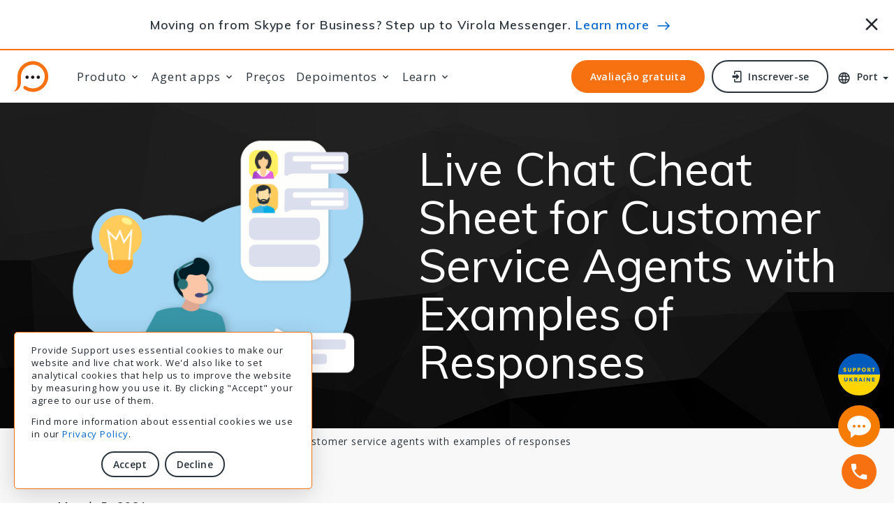

--- FILE ---
content_type: text/html;charset=utf-8
request_url: https://www.providesupport.com.pt/articles/live-chat-cheat-sheet-for-customer-service-agents-with-examples
body_size: 13411
content:
<!DOCTYPE html SYSTEM "about:legacy-compat"> <html class="wide wow-animation" lang="pt"> <head> <meta http-equiv="Content-Type" content="text/html; charset=UTF-8"> <base href="https://www.providesupport.com.pt/"><style id="aCJ"> body{display:none !important;} </style><script type="text/javascript"> if (self === top) { var aCJ = document.getElementById("aCJ"); aCJ.parentNode.removeChild(aCJ); } else { top.location = self.location; } </script><meta name="viewport" content="width=device-width height=device-height initial-scale=1.0"> <meta http-equiv="X-UA-Compatible" content="IE=edge"> <meta name="robots" content="all,index,follow"> <title>Cheat Sheet for Live Chat Agents | Provide Support</title> <meta name="description" content="Learn how to greet your customer. How to clarify customer's request. How to make promises and say "No", and many more."> <link rel="canonical" href="https://www.providesupport.com/articles/live-chat-cheat-sheet-for-customer-service-agents-with-examples"> <meta property="og:title" content="Cheat Sheet for Live Chat Agents | Provide Support"> <meta property="og:description" content="Learn how to greet your customer. How to clarify customer's request. How to make promises and say "No", and many more."> <meta property="og:type" content="article"> <meta property="og:url" content="https://www.providesupport.com/articles/live-chat-cheat-sheet-for-customer-service-agents-with-examples"> <meta property="og:locale" content="pt"> <meta property="og:image" content="https://www.providesupport.com.pt/s/j88wa6/root/xsl/articles/live-chat-cheat-sheet-for-customer-service-agents-with-examples/img/live-chat-cheat-sheet-for-customer-service-agents-with-examples-sn.png&#xA;&#x9;&#x9;&#x9;&#x9;"> <meta property="twitter:image" content="https://www.providesupport.com.pt/s/j88wa6/root/xsl/articles/live-chat-cheat-sheet-for-customer-service-agents-with-examples/img/live-chat-cheat-sheet-for-customer-service-agents-with-examples-sn.png&#xA;&#x9;&#x9;&#x9;&#x9;"> <meta property="og:image:width" content="1200px"> <meta property="og:image:height" content="630px"> <meta name="twitter:card" content="summary_large_image"> <meta name="twitter:site" content="@provide_support"> <meta name="twitter:title" content="Cheat Sheet for Live Chat Agents | Provide Support"> <meta name="twitter:description" content="Learn how to greet your customer. How to clarify customer's request. How to make promises and say "No", and many more."> <link rel="alternate" href="https://www.providesupport.com/articles/live-chat-cheat-sheet-for-customer-service-agents-with-examples" hreflang="x-default"> <link rel="alternate" href="https://www.providesupport.fr/articles/live-chat-cheat-sheet-for-customer-service-agents-with-examples" hreflang="fr-fr"> <link rel="alternate" href="https://www.providesupport.de/articles/live-chat-cheat-sheet-for-customer-service-agents-with-examples" hreflang="de-de"> <link rel="alternate" href="https://www.providesupport.es/articles/live-chat-cheat-sheet-for-customer-service-agents-with-examples" hreflang="es-es"> <link rel="alternate" href="https://www.providesupport.com.pt/articles/live-chat-cheat-sheet-for-customer-service-agents-with-examples" hreflang="pt-br"> <link rel="alternate" href="https://www.providesupport.cn/articles/live-chat-cheat-sheet-for-customer-service-agents-with-examples" hreflang="zh-cn"> <link rel="alternate" href="https://www.providesupport.jp/articles/live-chat-cheat-sheet-for-customer-service-agents-with-examples" hreflang="ja-jp"> <meta name="rating" content="general"> <link rel="P3Pv1" href="https://www.providesupport.com/w3c/p3p.xml"><script type="text/javascript" src="/s/j88wa6/root/js/psCookie.js"></script><script> const ps_coco = psCookie.get('ps_cookieConsent'); if (ps_coco == 'true') { loadGTM(); } function loadGTM() { window.dataLayer = ''; (function(w,d,s,l,i){w[l]=w[l]||[];w[l].push({'gtm.start': new Date().getTime(),event:'gtm.js'});var f=d.getElementsByTagName(s)[0], j=d.createElement(s),dl=l!='dataLayer'?'&l='+l:'';j.async=true;j.src= 'https://www.googletagmanager.com/gtm.js?id='+i+dl;f.parentNode.insertBefore(j,f); })(window,document,'script','dataLayer','GTM-W9DS6RH'); } </script><script type="application/ld+json"> { "@context":"http://schema.org", "@type":"Organization", "name":"Provide Support Live Chat", "brand":"Provide Support Live Chat", "legalName":"Provide Support, LLC", "url":"https://www.providesupport.com", "logo":"https://www.providesupport.com/logo.png", "foundingDate":"2004", "address":{ "@type": "PostalAddress", "streetAddress": "65 Broadway 3rd Floor", "addressLocality": "New York", "addressRegion": "NY", "postalCode": "10006", "addressCountry": "USA" } "contactPoint": [ { "@type": "ContactPoint", "telephone": "+1-888-777-9930", "contactType": "customer support", "contactOption": "TollFree", "areaServed": "US" }, { "@type": "ContactPoint", "telephone": "+1-646-863-0011", "contactType": "customer support" } ], "sameAs":[ "https://www.facebook.com/providesupport", "https://www.linkedin.com/company/provide-support-llc", "https://www.youtube.com/providesupport", "https://www.pinterest.com/providesupport", "https://twitter.com/provide_support" ] } </script> <!--[if lte IE 9]><script type="text/javascript">window.location.href = "/old-browser-warning"</script><![endif]--><link rel="preconnect" href="//fonts.googleapis.com"> <link rel="preconnect" href="//fonts.gstatic.com"> <link rel="stylesheet" type="text/css" href="//fonts.googleapis.com/css?family=Open+Sans:300,400,600,700,800%7CMuli:100,300,400,600,800&amp;display=swap"> <link rel="stylesheet" href="/s/j88wa6/root/template-alice/css/bootstrap.css"> <link rel="stylesheet" href="/s/j88wa6/root/template-alice/css/style.css"> <link rel="stylesheet" href="/s/j88wa6/root/template-alice/css/mdi.css"> <link rel="stylesheet" type="text/css" media="all" href="/s/j88wa6/root/css-new/local-pt.css"><style> .ie-panel { display:none; background: orange; padding: 10px 0; box-shadow: 3px 3px 5px 0 rgba(0,0,0,.3); clear: both; text-align:center; position: relative; z-index: 1; } .ie-panel a { color: #ffffff; } html.ie-10 .ie-panel, html.lt-ie-10 .ie-panel { display: block; } </style><link rel="stylesheet" href="/s/j88wa6/root/template-alice/css/linearicons.css"> <link rel="shortcut icon" type="image/png" href="/s/j88wa6/root/images/favicon.ico"> <link rel="apple-touch-icon" href="/s/j88wa6/root/images/apple-touch-icon-57x57.png"> <link rel="apple-touch-icon" sizes="72x72" href="/s/j88wa6/root/images/apple-touch-icon-72x72.png"> <link rel="apple-touch-icon" sizes="114x114" href="/s/j88wa6/root/images/apple-touch-icon-114x114.png"> <link rel="apple-touch-icon" sizes="144x144" href="/s/j88wa6/root/images/apple-touch-icon-144x144.png"> </head> <body id="body-root" style="opacity:0;overflow:hidden;"><script> var notProduction = "false"; if (notProduction) { var secureAdminContextUrl = "https://admin11.providesupport.com"; } else { var secureAdminContextUrl = "https://admin.providesupport.com"; } </script><script type="text/javascript" src="/s/j88wa6/root/js/public-page-redirect.js"></script><noscript><iframe src="https://www.googletagmanager.com/ns.html?id=GTM-W9DS6RH" height="0" width="0" style="display:none;visibility:hidden"></iframe></noscript><script> window.onPageShowActions = []; window.onpageshow = function() { for (var i = 0; i < window.onPageShowActions.length; i++) { window.onPageShowActions[i](); } } </script><div class="ie-panel"><a href="http://windows.microsoft.com/en-US/internet-explorer/" target="_blank"> You are using an outdated browser. For a faster, safer browsing experience, upgrade for free today. </a></div> <div class="page"> <header class="section page-header page-header-1 "> <div class="container-fluid fixed-top bg-white" id="news-block"><style> #news-block a:hover { border-bottom: 0; text-decoration: underline; } #news-block .hand-icon:before { content: url('/s/j88wa6/root/images/promo/emoji-hand.png'); position: relative; top: 5px; padding-right: 10px; } #news-block .arrow-icon:before { content: url('/s/j88wa6/root/images/promo/arrow.svg'); position: relative; top: 1px; padding-left: 5px; } @media (max-height: 699px) { #news-block { display: none; } } @media (min-height: 700px) { #news-block { border-bottom: 2px solid #F77110; } #news-block .heading { font-weight: 600; } #news-block .row { min-height: 108px; } .page-header-1 .rd-navbar-modern.rd-navbar-static { top: 110px!important; } .rd-navbar-fixed .rd-navbar-panel, .rd-navbar-modern.rd-navbar-fixed .rd-navbar-element { top: 110px!important; } .page-header-1 { padding-bottom: 102px; } .icon-close { cursor: pointer; font-size: 30px; padding-top: 7px; } @media (min-width: 396px) and (max-width: 524px) { #news-block .row { min-height: 80px; } .page-header-1 .rd-navbar-modern.rd-navbar-static { top: 82px!important; } .rd-navbar-fixed .rd-navbar-panel, .rd-navbar-modern.rd-navbar-fixed .rd-navbar-element { top: 82px!important; } .page-header-1 { padding-bottom: 80px; } } @media (min-width: 525px) { #news-block .row { min-height: 70px; } .page-header-1 .rd-navbar-modern.rd-navbar-static { top: 72px!important; } .rd-navbar-fixed .rd-navbar-panel, .rd-navbar-modern.rd-navbar-fixed .rd-navbar-element { top: 72px!important; } .page-header-1 { padding-bottom: 70px; } } @media (max-width: 767px) { .rd-navbar-modern.rd-navbar-fixed .rd-navbar-nav-wrap { padding-top: 190px; } } } </style><div class="row my-0"> <div class="col-11 my-auto text-center heading"> Moving on from Skype for Business? Step up to Virola Messenger. <a href="https://virola.io/skype-for-business-end-of-support?utm_source=ps_header&amp;utm_medium=referral&amp;utm_campaign=skype" target="_blank">Learn more</a> <span class="arrow-icon"></span> </div> <div class="col-1 my-auto px-0 px-sm-3 text-end"><span class="icon mdi mdi-close icon-close" onclick="hideNewsBox();" alt="Fechar" title="Fechar"></span></div> </div> </div><script> var promoBlockOld = document.getElementsByName('promo-block'); var promoBlockNew = document.getElementsByName('news-box'); var promoBlockAlice = document.getElementById('news-block'); if (!~document.cookie.indexOf('ps_hideSkype=')) { if (promoBlockNew.length > 0) { promoBlockNew[0].style.display = "block"; } if (promoBlockOld.length > 0) { promoBlockOld[0].style.display = "table-row"; } } else { if (promoBlockAlice) { promoBlockAlice.remove(); } } function hideNewsBox() { /* document.cookie = 'ps_hideSkype=true; path=/; domain=.providesupport.com; expires=Fri, 31 Dec 9999 23:59:59 GMT'; */ document.cookie = 'ps_hideSkype=true; path=/; domain=.providesupport.com;'; if (promoBlockNew.length > 0) { promoBlockNew[0].style.display = "none"; } if (promoBlockOld.length > 0) { promoBlockOld[0].style.display = "none"; } if (promoBlockAlice) { promoBlockAlice.remove(); } } </script><div class="rd-navbar-wrap"> <nav class="rd-navbar rd-navbar-modern" data-layout="rd-navbar-fixed" data-sm-layout="rd-navbar-fixed" data-md-layout="rd-navbar-static" data-md-device-layout="rd-navbar-static" data-lg-layout="rd-navbar-static" data-lg-device-layout="rd-navbar-static" data-xl-layout="rd-navbar-static" data-xl-device-layout="rd-navbar-static" data-xxl-layout="rd-navbar-static" data-xxl-device-layout="rd-navbar-static" data-lg-stick-up-offset="&#xA; 0px&#xA; " data-xl-stick-up-offset="&#xA; 0px&#xA; " data-xxl-stick-up-offset="&#xA; 0px&#xA; " data-lg-stick-up="true" data-xl-stick-up="true" data-xxl-stick-up="true"> <div class="rd-navbar-main"> <div class="rd-navbar-panel"><button class="rd-navbar-toggle" data-rd-navbar-toggle=".rd-navbar-nav-wrap"><span></span></button><div class="rd-navbar-brand"><a class="brand" href="/"><img class="brand-logo-dark big" src="/s/j88wa6/root/images/provide-support-live-chat-logo.svg" width="216" height="44" alt="live chat"><img class="brand-logo-dark small" src="/s/j88wa6/root/images/provide-support-live-chat-logo-small.svg" width="50" height="45" alt="live chat"></a></div> </div> <div class="rd-navbar-nav-wrap"> <ul class="rd-navbar-nav"> <li class="rd-nav-item"><a class="rd-nav-link">Produto</a><ul class="rd-menu rd-navbar-dropdown"> <li class="rd-dropdown-item"><a class="rd-dropdown-link" href="/live-chat-features">Bate-papo ao vivo</a></li> <li class="rd-dropdown-item"><a class="rd-dropdown-link" href="/live-chat-statistics">Estatísticas de bate-papo</a></li> <li class="rd-dropdown-item"><a class="rd-dropdown-link" href="/chat-transcripts-viewer">Transcripts Viewer</a></li> <li class="rd-dropdown-item"><a class="rd-dropdown-link" href="/live-chat-integrations">Integrações</a></li> <li role="separator" class="divider"></li> <li class="rd-dropdown-item"><a class="rd-dropdown-link" href="/self-hosted-corporate-chat-messenger">Virola Corporate Messenger</a></li> </ul> </li> <li class="rd-nav-item"><a class="rd-nav-link">Agent apps</a><ul class="rd-menu rd-navbar-dropdown"> <li class="rd-dropdown-item"><a class="rd-dropdown-link" href="/web-chat-agent-app">Web App</a></li> <li class="rd-dropdown-item"><a class="rd-dropdown-link" href="/desktop-chat-agent-app">Windows App</a></li> <li class="rd-dropdown-item"><a class="rd-dropdown-link" href="/chat-agent-app-for-macos">MacOS App</a></li> <li class="rd-dropdown-item"><a class="rd-dropdown-link" href="/live-chat-for-iphone">iOS App</a></li> <li class="rd-dropdown-item"><a class="rd-dropdown-link" href="/live-chat-for-android">Android App</a></li> <li class="rd-dropdown-item"><a class="rd-dropdown-link" href="/chat-agent-app-for-linux">Linux App</a></li> <li role="separator" class="divider"></li> <li class="rd-dropdown-item"><a class="rd-dropdown-link" href="/live-chat-apps">All chat agent apps</a></li> <li class="rd-dropdown-item"><a class="rd-dropdown-link" href="/live-chat-apps/releases">Histórico de versões</a></li> </ul> </li> <li class="rd-nav-item"><a class="rd-nav-link" href="/live-chat-pricing">Preços</a></li> <li class="rd-nav-item"><a class="rd-nav-link">Depoimentos</a><ul class="rd-menu rd-navbar-dropdown"> <li class="rd-dropdown-item"><a class="rd-dropdown-link" href="/customer-reviews">Customer Reviews</a></li> <li class="rd-dropdown-item"><a class="rd-dropdown-link" href="/case-studies">Casos de referência</a></li> </ul> </li> <li class="rd-nav-item"><a class="rd-nav-link">Learn</a><ul class="rd-menu rd-navbar-dropdown"> <li class="rd-dropdown-item"><a class="rd-dropdown-link" href="/live-chat-video-tutorials">Video Tutorials</a></li> <li class="rd-dropdown-item"><a class="rd-dropdown-link" href="/faq">FAQ</a></li> <li class="rd-dropdown-item"><a class="rd-dropdown-link" href="https://www.providesupport.com/manual/index.html?about_the_system.htm" target="_blank">Manual de ajuda</a></li> <li class="rd-dropdown-item"><a class="rd-dropdown-link" href="/how-to">How To</a></li> <li class="rd-dropdown-item"><a class="rd-dropdown-link" href="/help/troubleshooting">Resolução de problemas</a></li> <li class="rd-dropdown-item"><a class="rd-dropdown-link" href="/news/live-chat-news-2024">Notícias</a></li> <li class="rd-dropdown-item"><a class="rd-dropdown-link" href="/articles">Artigos</a></li> <li class="rd-dropdown-item"><a class="rd-dropdown-link" href="/using-live-chat-for-website">Solução</a></li> <li class="rd-dropdown-item"><a class="rd-dropdown-link" href="https://www.providesupport.com/blog/" target="_blank">Blogue</a></li> </ul> </li> </ul> </div> <div class="rd-navbar-element"><a class="button button-sm button-xs button-secondary button-winona" href="/signup">Avaliação gratuita</a><a class="button button-sm button-xs button-icon button-icon-left button-default-outline button-winona" href="/login"><span class="icon mdi mdi-login"></span> Inscrever-se </a><div class="dropdown-languages dropdown"> <div class="link link-icon dropdown-languages dropdown-toggle" data-bs-toggle="dropdown" id="dropdownMenuLink" aria-haspopup="true" aria-expanded="false"><span class="icon mdi mdi-web"></span><span>Port</span></div> <div class="dropdown-menu" aria-labelledby="dropdownMenuLink"><a class="dropdown-item" href="https://www.providesupport.com/articles/live-chat-cheat-sheet-for-customer-service-agents-with-examples?ps_mls=true">English</a><a class="dropdown-item" href="https://www.providesupport.fr/articles/live-chat-cheat-sheet-for-customer-service-agents-with-examples?ps_mls=true">Français</a><a class="dropdown-item" href="https://www.providesupport.de/articles/live-chat-cheat-sheet-for-customer-service-agents-with-examples?ps_mls=true">Deutsch</a><a class="dropdown-item" href="https://www.providesupport.es/articles/live-chat-cheat-sheet-for-customer-service-agents-with-examples?ps_mls=true">Espa&#241;ol</a><a class="dropdown-item" href="#">Português</a><a class="dropdown-item" href="https://www.providesupport.cn/articles/live-chat-cheat-sheet-for-customer-service-agents-with-examples?ps_mls=true">中文</a><a class="dropdown-item" href="https://www.providesupport.jp/articles/live-chat-cheat-sheet-for-customer-service-agents-with-examples?ps_mls=true">日本語</a></div> </div> </div> <div class="rd-navbar-dummy"></div> </div> </nav> </div> </header> <section class="breadcrumbs-custom"> <div class="breadcrumbs-custom-main article context-dark bg-overlay-3"> <div class="container-wide mx-auto"> <div class="row flex-row-reverse justify-content-center align-items-center my-lg-5"> <div class="col-12 col-lg-6 py-5 py-lg-0"> <h1 class="breadcrumbs-custom-title text-lg-start">Live Chat Cheat Sheet for Customer Service Agents with Examples of Responses</h1> </div> <div class="col-12 col-lg-5 pb-5 pb-lg-0 text-center"><img srcset="/s/j88wa6/root/xsl/articles/live-chat-cheat-sheet-for-customer-service-agents-with-examples/img/live-chat-cheat-sheet-for-customer-service-agents-with-examples-@2x.png 2x" src="/s/j88wa6/root/xsl/articles/live-chat-cheat-sheet-for-customer-service-agents-with-examples/img/live-chat-cheat-sheet-for-customer-service-agents-with-examples.png" width="540" height="400" alt=""></div> </div> </div> </div> <div class="breadcrumbs-custom-aside"> <div class="container"> <ul class="breadcrumbs-custom-path"> <li><a href="index">Início</a></li> <li><a href="articles">Artigos</a></li> <li class="active">Live chat cheat sheet for customer service agents with examples of responses</li> </ul> </div> </div> </section> <article class="article"> <section class="section section-sm bg-gray-100"> <div class="container"> <div class="row justify-content-center justify-content-lg-between flex-lg-row-reverse align-items-center"> <div class="col-12 col-xl-6 col-xxl-5 text-center"><iframe width="560" height="315" src="https://www.youtube.com/embed/pgrJcegUheE" title="Live Chat Cheat Sheet for Customer Service Agents with Examples of Responses" frameborder="0" enablejsapi="true" allow="accelerometer; autoplay; clipboard-write; encrypted-media; gyroscope; picture-in-picture; web-share" allowfullscreen="true"></iframe></div> <div class="col-12 col-xl-6 col-xxl-6 mt-4 mt-xl-0"> <date>March 5, 2021</date> <p> Do you work in customer service line and wonder how you could answers customers on live chat in a more professional and polite way? We understand your concern very well! </p> <p> The expectation for a great and professional customer service is always running high, so one can never stop learning. </p> <p> We all have doubts from time to time on how to compose certain phrases, so that we give the customer the correct answer and at the same time create the right impression in them and provide a positive experience with our company. </p> </div> </div> </div> </section> <section class="section section-sm"> <div class="container"> <p> With this live chat cheat sheet, we would like to help you overcome some of those doubts and concerns. In this post you will find some of the phrases you can use in your work immediately to become a more professional customer service agent. </p> <p> We hope each one of you will find something useful for yourself today! So let's get on to it... </p> <p> It's always helpful to first give some structure to your live chat interactions with customers. It helps you to learn faster and a structured conversation always looks more professional. </p> <p> So let's break down our imaginary live chat with a customer into several different blocks and examine the different situations you may potentially encounter in the course of a live chat. </p> </div> </section> <section class="section text-center bg-gray-100"> <div class="container"> <div class="list-blocks-outer"> <div class="list-blocks"> <div class="list-blocks-item"> <div class="list-blocks-item-inner"> <h4>1</h4> <p class="list-blocks-title"><a href="/articles/live-chat-cheat-sheet-for-customer-service-agents-with-examples#1">Greeting the customer on live chat</a></p> </div> </div> <div class="list-blocks-item"> <div class="list-blocks-item-inner"> <h4>2</h4> <p class="list-blocks-title"><a href="/articles/live-chat-cheat-sheet-for-customer-service-agents-with-examples#2">Clarifying the customer's question</a></p> </div> </div> <div class="list-blocks-item"> <div class="list-blocks-item-inner"> <h4>3</h4> <p class="list-blocks-title"><a href="/articles/live-chat-cheat-sheet-for-customer-service-agents-with-examples#3">Saying "I don't know" without sounding dumb</a></p> </div> </div> <div class="list-blocks-item"> <div class="list-blocks-item-inner"> <h4>4</h4> <p class="list-blocks-title"><a href="/articles/live-chat-cheat-sheet-for-customer-service-agents-with-examples#4">Escalating the issue</a></p> </div> </div> <div class="list-blocks-item"> <div class="list-blocks-item-inner"> <h4>5</h4> <p class="list-blocks-title"><a href="/articles/live-chat-cheat-sheet-for-customer-service-agents-with-examples#5">Putting the customer on hold</a></p> </div> </div> <div class="list-blocks-item"> <div class="list-blocks-item-inner"> <h4>&nbsp;</h4> <p class="list-blocks-title"><a class="button button-primary-outline button-winona" href="/articles/live-chat-cheat-sheet-for-customer-service-agents-with-examples#more1">More...</a></p> </div> </div> </div> </div> </div> </section> <section class="section section-sm"> <div class="container"> <div class="col-lg-10 col-xl-8 mx-auto"><a name="1"></a><h2>Greeting the customer on live chat</h2> <p> Using a proper greeting to open a chat may sound very basic, but actually not everyone fully understands the importance of a good greeting. As we all know, a bad beginning makes a bad ending. </p> <p> A greeting should be professional, while remaining friendly and personal at the same time. A good example would be: </p> <blockquote class="quote-light"> <div class="quote-light-mark linearicons-quote-open"></div> <div class="quote-light-text"> <p> Hi John! Thank you for reaching out. How may I help you today? </p> </div> </blockquote> <p> If the customer did not provide their name, you can ask for it. It will show your concern and attention: </p> <blockquote class="quote-light"> <div class="quote-light-mark linearicons-quote-open"></div> <div class="quote-light-text"> <p> Hello! May I have your name please? </p> </div> </blockquote> <p> However, it's good to have this automated within your chat app. For example, the chat tool that we created at Provide Support allows you to configure your pre-chat form in a way, in which the customer would enter their name before they start a chat with you. </p> <p> Of course, if they don't want to disclose their real name, they can also enter any nickname or type nonsense into the name field, as some of us do:) Still, it's better to try and ask for it in advance, rather than entering into an unnecessary conversation about it. </p> <p> Once you have the customer's name, make sure to spell it correctly. Look out for a convenient way to grab the customer's name within your chat tool, such as a keyboard shortcut by which you could copy and paste the name and avoid misspelling it. </p> <p> If the customer jumps the gun and starts the chat with a description of their problem, a good example if a greeting would be such, in which you acknowledge your understanding of the problem: </p> <blockquote class="quote-light"> <div class="quote-light-mark linearicons-quote-open"></div> <div class="quote-light-text"> <p> Hello Mary! I understand the problem and will be happy to help you. Let me see what I can do for you. </p> </div> </blockquote> </div> </div> <div class="container"> <div class="col-lg-10 col-xl-8 mx-auto"><a name="2"></a><h2>Clarifying the customer's question</h2> <p> To avoid a confusion and a long and tiresome chat, make sure you understand the customer’s issue before giving the help instructions or offering a solution. </p> <p> There are many ways you can politely ask the customer to clarify the issue: </p> <blockquote class="quote-light"> <div class="quote-light-mark linearicons-quote-open"></div> <div class="quote-light-text"> <p> Let me check that I have this right... </p> <p> Let me see if I have this correct. You want me to…Right? </p> <p> You would like for me to…Is my understanding of it correct? </p> <p> If I understand you correctly... </p> <p> Tell me more about... </p> <p> So you are saying that ... correct? </p> <p> This is what I understand you are telling me... </p> </div> </blockquote> </div> </div> <div class="container"> <div class="col-lg-10 col-xl-8 mx-auto"><a name="3"></a><h2>Saying "I don't know" without sounding dumb</h2> <p> If you don't know the answer to the customer's question, be frank about it, however, avoid using the too straightforward "I don't know". </p> <p> Here's how you can play it out nicely: </p> <blockquote class="quote-light"> <div class="quote-light-mark linearicons-quote-open"></div> <div class="quote-light-text"> <p> That is a good question, let me find out the answer for you. </p> <p> I'm not sure, but let me check this for you. </p> <p> I'm sorry, I don't have the information on that. May I put you on hold for a few minutes? I will clarify this with the team. </p> <p> I'm sorry, I'm afraid I don't have an answer for you right away. May I have your email/phone number? I will check this with the team and get back to you asap. </p> <p> I'm sorry, this question would be out of my expertise, but let me connect you with tech support (another department) and my colleagues will assist you. Do you mind holding for a few moments while I am connecting you? </p> </div> </blockquote> </div> </div> <div class="container"> <div class="col-lg-10 col-xl-8 mx-auto"><a name="4"></a><h2>Escalating the issue</h2> <p> Let's admit it, most of us don't enjoy being transferred and waiting on hold. So always try to find out the information for yourself first. </p> <p> However, if it's not possible and you need to escalate the issue, before doing so, inform the customer why and to whom they will be transferred and if they are OK waiting on hold for some time. </p> <p> Here is an example: </p> <blockquote class="quote-light"> <div class="quote-light-mark linearicons-quote-open"></div> <div class="quote-light-text"> <p> Jerry, I am going to connect you with Steve who's on our logistics team. He will be able to help you with this question. Would you be OK waiting for a few moments while I am connecting you with him?” </p> <p> Jerry, let me transfer you to the marketing department. Steve will be able to answer your question. I'm going to put you on hold for a couple of minutes while I am connecting you. Would you be ok with that? </p> </div> </blockquote> <p> Make sure also to notify the person to whom you are transferring the chat, give them the customer's name and explain the nature of the issue, before you actually connect them and the customer for a chat. </p> </div> </div> <div class="container"> <div class="col-lg-10 col-xl-8 mx-auto"><a name="5"></a><h2>Putting the customer on hold</h2> <p> If you need some time to investigate the problem, ask the customer's permission to put them on hold. </p> <blockquote class="quote-light"> <div class="quote-light-mark linearicons-quote-open"></div> <div class="quote-light-text"> <p> Would you mind holding for a few minutes? I am going to check this with our administrator and be back with you right away. </p> <p> May I put you on hold for a moment? I would need to check the details of your order. </p> </div> </blockquote> <p> If they are OK waiting, thank them and when you are you back with an answer, thank them again for waiting. </p> <blockquote class="quote-light"> <div class="quote-light-mark linearicons-quote-open"></div> <div class="quote-light-text"> <p> Thank you for waiting/holding. I have the details of your latest payment, let me send it over to you. </p> </div> </blockquote> <p> If you see the problem is difficult and is going to take more time to resolve, ask the customer whether they would like you to call or email them back rather than waiting on hold. </p> <blockquote class="quote-light"> <div class="quote-light-mark linearicons-quote-open"></div> <div class="quote-light-text"> <p> Jan, I would need to put you on hold for a few minutes to run a few tests and see if I can reproduce the problem. Would that be ok with you or would you prefer me calling/emailing you back? </p> </div> </blockquote> <p> If the waiting time has become longer than you expected, make sure to apologize to the customer. </p> <blockquote class="quote-light"> <div class="quote-light-mark linearicons-quote-open"></div> <div class="quote-light-text"> <p> I'm sorry to have kept you waiting for so long, Jen. I have managed to reproduce the problem. Here's what needs to be done to fix it. </p> </div> </blockquote> </div> </div> </section> <section class="section text-center bg-gray-100"> <div class="container"> <div class="list-blocks-outer"> <div class="list-blocks"><a name="more1"></a><div class="list-blocks-item"> <div class="list-blocks-item-inner"> <h4>6</h4> <p class="list-blocks-title"><a href="/articles/live-chat-cheat-sheet-for-customer-service-agents-with-examples#6">Apologizing if you made a mistake</a></p> </div> </div> <div class="list-blocks-item"> <div class="list-blocks-item-inner"> <h4>7</h4> <p class="list-blocks-title"><a href="/articles/live-chat-cheat-sheet-for-customer-service-agents-with-examples#7">One of the hardest - saying "No!" to the customer</a></p> </div> </div> <div class="list-blocks-item"> <div class="list-blocks-item-inner"> <h4>8</h4> <p class="list-blocks-title"><a href="/articles/live-chat-cheat-sheet-for-customer-service-agents-with-examples#8">Following up with the customer</a></p> </div> </div> <div class="list-blocks-item"> <div class="list-blocks-item-inner"> <h4>9</h4> <p class="list-blocks-title"><a href="/articles/live-chat-cheat-sheet-for-customer-service-agents-with-examples#9">Oh my God, how do I deal with those angry customers!</a></p> </div> </div> <div class="list-blocks-item"> <div class="list-blocks-item-inner"> <h4>10</h4> <p class="list-blocks-title"><a href="/articles/live-chat-cheat-sheet-for-customer-service-agents-with-examples#10">Say what you mean and mean what you say - delivering on a promise</a></p> </div> </div> <div class="list-blocks-item"> <div class="list-blocks-item-inner"> <h4>&nbsp;</h4> <p class="list-blocks-title"><a class="button button-primary-outline button-winona" href="/articles/live-chat-cheat-sheet-for-customer-service-agents-with-examples#more2">More...</a></p> </div> </div> </div> </div> </div> </section> <section class="section section-sm"> <div class="container"> <div class="col-lg-10 col-xl-8 mx-auto"><a name="6"></a><h2>Apologizing if you made a mistake</h2> <p> If you made a mistake, own it. If you try to hide it or just don't admit it, it may create further confusion in your communication with the customer. </p> <p> Here's how you can do it: </p> <blockquote class="quote-light"> <div class="quote-light-mark linearicons-quote-open"></div> <div class="quote-light-text"> <p> Rob, I'm sorry, I made a mistake and gave you the wrong price for this item. The correct price is... </p> </div> </blockquote> <p> If someone else on the team made a mistake, not you personally, say that it was "our" fault, attributing it to the company rather than to the individual person who is not present in this chat. </p> <blockquote class="quote-light"> <div class="quote-light-mark linearicons-quote-open"></div> <div class="quote-light-text"> <p> John, I'm sorry, we made a mistake and sent the invoice to the wrong email address, which is why you did not receive it. We are going to resend it now to the correct address and add a few free days to your subscription to make it up to you. </p> </div> </blockquote> </div> </div> <div class="container"> <div class="col-lg-10 col-xl-8 mx-auto"><a name="7"></a><h2>One of the hardest - saying "No!" to the customer</h2> <p> Saying a blank "No" to the customer may sound quite rude. What you can do instead is to add two positive statements on either side of your "No". </p> <p> For example, if the customer asks to be connected with a team member who is not available for a chat, you can say: </p> <blockquote class="quote-light"> <div class="quote-light-mark linearicons-quote-open"></div> <div class="quote-light-text"> <p> I'm sorry, Jim, Joan is not available for a chat right now. Please let me know what I can do for you and I will be very happy to help. </p> </div> </blockquote> <p> First, you express empathy that the customer's request cannot be met at this time - you say, "I'm sorry". Then you make a negative statement – "Joan is not available". After that you complete your response with another positive statement, an offer of help – "Please let me know what I can do for you." </p> <p> You can apply this technique to dealing with more complicated situations. </p> <p> Here are a few extra examples. </p> <blockquote class="quote-light"> <div class="quote-light-mark linearicons-quote-open"></div> <div class="quote-light-text"> <p> I'm sorry, we cannot further lower the price for this item. However, we have a similar product at a cheaper price. This other item lacks a few features compared to the first product, hence the price for it is lower. Would you be interested to take a look at it? </p> <p> I'm sorry, we don't have this feature at the moment. We plan to add it to our service in the future and we can notify you when it becomes available. Would you like to receive an email update on it? </p> </div> </blockquote> </div> </div> <div class="container"> <div class="col-lg-10 col-xl-8 mx-auto"><a name="8"></a><h2>Following up with the customer</h2> <p> If you promised the customer to call or email them back, it would be polite to check-in with them within the next 24 hours. Even if you would not have an answer to their question by that time, you would still let them know you are working on it and they are not forgotten. </p> <blockquote class="quote-light"> <div class="quote-light-mark linearicons-quote-open"></div> <div class="quote-light-text"> <p> Rob, I just wanted to let you know that we are still investigating the issue. We don't have a solution yet. I will email you as soon as we have found what causes the problem. </p> <p> Jerry, we haven't been able to complete the transition of your account yet, due to a small database issue on our server. We are working to fix it now and, hopefully, we will have everything ready for you by tomorrow. We will keep you posted. </p> </div> </blockquote> <p> If you missed to answer an incoming chat in time and have the customer's email, get back with them right away. </p> <blockquote class="quote-light"> <div class="quote-light-mark linearicons-quote-open"></div> <div class="quote-light-text"> <p> Hi Tom! I'm sorry we have missed your chat. Please let us know your question, we will be happy to help. </p> </div> </blockquote> </div> </div> <div class="container"> <div class="col-lg-10 col-xl-8 mx-auto"><a name="9"></a><h2>Oh my God, how do I deal with those angry customers!</h2> <p> You can start with showing your sincere sympathy and understanding of the customer's problem. Try to acknowledge the their feelings. </p> <blockquote class="quote-light"> <div class="quote-light-mark linearicons-quote-open"></div> <div class="quote-light-text"> <p> Daniella, I am really sorry this happened! Let me see if I can find a solution for you. </p> <p> I'm very sorry you've had such an experience with our product. I totally understand your feelings. Let me see what we can do for you to make it better. </p> <p> I'm really sorry you encountered this issue. Let me see if there is anything we can do to help the situation. </p> </div> </blockquote> <p> Express your willingness to help, commit to finding a solution to the problem or make an offer which will make the customer feel better. </p> <blockquote class="quote-light"> <div class="quote-light-mark linearicons-quote-open"></div> <div class="quote-light-text"> <p> I'm sorry you are not happy with our product/with your purchase. Let's see what we can do for you to make things right. </p> <p> I'm sorry you didn't receive your purchase on time! Let me check the information and see what we can do to make it up to you. </p> <p> I'm very sorry about this issue! I understand your frustration, and I will do my best to help you. </p> </div> </blockquote> </div> </div> <div class="container"> <div class="col-lg-10 col-xl-8 mx-auto"><a name="10"></a><h2>Say what you mean and mean what you say - delivering on a promise</h2> <p> You may encounter situations when a customer was promised something which could not be fulfilled due to some error or misinformation. </p> <p> Instead of the blunt, "We could not have promised anything like that", reassure the customer that you will verify the information first. Then, if it's clear they were promised something by mistake, offer them apologies and see if you can offer them something to make it up for the mistake. </p> <blockquote class="quote-light"> <div class="quote-light-mark linearicons-quote-open"></div> <div class="quote-light-text"> <p> Let me put you on hold for just a few moments and verify this information. </p> <p> If I understand you correctly, you were promised… It appears there was a mistake. Please accept our sincere apologies for giving you the wrong information! Please let us know if there is anything we can do to make it up to you. </p> </div> </blockquote> </div> </div> </section> <section class="section text-center bg-gray-100"> <div class="container"> <div class="list-blocks-outer"> <div class="list-blocks"><a name="more2"></a><div class="list-blocks-item"> <div class="list-blocks-item-inner"> <h4>11</h4> <p class="list-blocks-title"><a href="/articles/live-chat-cheat-sheet-for-customer-service-agents-with-examples#11">A juggling act - managing several chats at the same time</a></p> </div> </div> <div class="list-blocks-item"> <div class="list-blocks-item-inner"> <h4>12</h4> <p class="list-blocks-title"><a href="/articles/live-chat-cheat-sheet-for-customer-service-agents-with-examples#12">Hanging up on the customer, yes!</a></p> </div> </div> <div class="list-blocks-item"> <div class="list-blocks-item-inner"> <h4>13</h4> <p class="list-blocks-title"><a href="/articles/live-chat-cheat-sheet-for-customer-service-agents-with-examples#13">"Bye bye" template</a></p> </div> </div> </div> </div> </div> </section> <section class="section section-sm"> <div class="container"> <div class="col-lg-10 col-xl-8 mx-auto"><a name="11"></a><h2>A juggling act - managing several chats at the same time</h2> <p> When you are dealing with several customers at the same time, try not to give them the impression that you are in a rush and don't leave them in silence for too long either. </p> <p> You can win the extra time for yourself by telling the customer that you are going to check the information for them and asking them to hold on for a few moments. </p> <p> The customers are less concerned with the slower responses or minor delays, but more with the lack of your attention to their issue. It is OK to make them waiting if you first ask their permission for it. </p> <blockquote class="quote-light"> <div class="quote-light-mark linearicons-quote-open"></div> <div class="quote-light-text"> <p> Jerry, let me review your transaction history. Please bear with me for a few more minutes. </p> </div> </blockquote> <p> If your responses are delayed and the customer enquires about it, don't tell them you are dealing with someone else, it would be rude. You should always try and create the impression that you are giving your full attention to their problem. So you can attribute the delay to the need to check more information or a technical issue. </p> <blockquote class="quote-light"> <div class="quote-light-mark linearicons-quote-open"></div> <div class="quote-light-text"> <p> I'm sorry for the delay on my part. I am pulling up your account details. Please allow me another minute. I'll be back with you right away. </p> </div> </blockquote> </div> </div> <div class="container"> <div class="col-lg-10 col-xl-8 mx-auto"><a name="12"></a><h2>Hanging up on the customer, yes!</h2> <p> Didn't know you could do that? Absolutely! </p> <p> It is important to treat all chatters with respect, even if they are not your existing or potential customers. </p> <p> The reason is, if someone feels they were treated wrong by you, they can leave negative feedback and comment on social media and you will need to go the extra mile to prove yourself right. </p> <p> So it is better to give a clear and polite answer to those who reached the wrong chat. </p> <blockquote class="quote-light"> <div class="quote-light-mark linearicons-quote-open"></div> <div class="quote-light-text"> <p> I'm sorry, you have reached the wrong company. This is..., we are not affiliated with... </p> </div> </blockquote> <p> Or, here's how we answer at Provide Support: </p> <p> "Hi! Sorry, you have reached the wrong chat line. We are a software company www.providesupport.com. We offer live chat software for websites, but we don't provide support for our clients' websites. Please check that you have clicked the chat link for the company from which you wanted to receive support. Thank you! </p> <p> If they apologize, reassure them everything is OK and end the chat. </p> <blockquote class="quote-light"> <div class="quote-light-mark linearicons-quote-open"></div> <div class="quote-light-text"> <p> No problem. Thank you for your call. Have a good day. </p> </div> </blockquote> <p> If they insist that you should help them despite your answer, don't let yourself be manipulated and your time wasted. Answer them politely why you would not be able to help them and, well, hang up on them! </p> <blockquote class="quote-light"> <div class="quote-light-mark linearicons-quote-open"></div> <div class="quote-light-text"> <p> I'm sorry, we would not be the right company to help you with your question. We don't deal in... We appreciate your contact. Have a good day. </p> </div> </blockquote> </div> </div> <div class="container"> <div class="col-lg-10 col-xl-8 mx-auto"><a name="13"></a><h2>"Bye bye" template</h2> <p> Ending a live chat, ask the customer if you can be of any further assistance. </p> <blockquote class="quote-light"> <div class="quote-light-mark linearicons-quote-open"></div> <div class="quote-light-text"> <p> Sarah, is there anything else I can help you with today? </p> <p> John, is there anything else I can do for you? Just to confirm, I have sent a request to our billing regarding your payment. I will follow up with you on that as soon as I get an answer from my colleagues. </p> </div> </blockquote> <p> Thank the customer for reaching out, invite them to chat again if they have more questions. Then, end the chat with a clear "good bye" to let the customer know you will close the chat. </p> <blockquote class="quote-light"> <div class="quote-light-mark linearicons-quote-open"></div> <div class="quote-light-text"> <p> Thank you for reaching out today, John! If you have any other questions or need help, please feel free to contact us. Good bye. </p> <p> Thank you for chatting with us today! If you need any other help, please feel free to ask. Have a nice day! Bye bye. </p> </div> </blockquote> <p> Who should hang up first? Usually, it is better to let the customer hang up first. If they don't close the chat room right away, give it one minute after your final message and then close the chat room yourself. </p> </div> </div> </section> <section class="section section-sm bg-gray-100"> <div class="container"> <div class="col-lg-10 col-xl-8 mx-auto"> <p> So that's our take on the basic structure of a typical live chat and the most common situations you may encounter. </p> <p> Can you think of more situations, perhaps something you personally have been struggling with and was not sure how to answer correctly? Do let us know and we will be happy to extend this short guide for everyone to benefit from it. </p> <p> We hope you, guys, enjoyed this quick live chat cheat sheet and will be able to apply it in your work! </p> <p> Let us just quickly say that we at Provide Support work really hard to create one of the best and most convenient <a href="/">live chat</a> tools that you can use to engage with your website visitors. Many diverse features are already in place and we are constantly evolving based on your feedback. </p> <p> Do check us out, recommend us to your company or friends and engage with us in chat or on social media. We will be happy to hear from you! </p> </div> </div> </section> </article> <footer class="section footer-classic"> <div class="footer-classic-main"> <div class="container"> <div class="row row-50 justify-content-lg-between"> <div class="col-sm-6 col-md-5 col-lg-3 col-xl-2"><a class="brand" href="/"><img class="brand-logo-dark" src="/s/j88wa6/root/images/provide-support-live-chat-logo.svg" width="216" height="44" alt="live chat"></a><p><span style="max-width: 250px;"> Comunique-se facilmente com seus clientes em qualquer plataforma. </span></p><a class="button button-sm button-secondary button-winona" href="/signup"> Avaliação gratuita </a></div> <div class="col-sm-6 col-md-3 col-lg-2 col-xl-2"> <h4 class="footer-classic-title">Sobre</h4> <ul class="list footer-classic-list"> <li><a href="/news/live-chat-news-2022">Notícias</a></li> <li><a href="https://www.providesupport.com/blog/" target="_blank">Blogue</a></li> <li><a href="/live-chat-pricing">Preços</a></li> <li><a href="/about-us">Sobre nós</a></li> <li><a href="/live-chat-affiliate-partnership">Programa de Afiliados</a></li> </ul> </div> <div class="col-sm-6 col-md-4 col-lg-2 col-xl-2"> <h4 class="footer-classic-title">Centro de ajuda</h4> <ul class="list footer-classic-list"> <li><a href="/live-chat-video-tutorials">Video Tutorials</a></li> <li><a href="/live-chat-integrations">Guias de configuração</a></li> <li><a href="https://www.providesupport.com/manual/index.html?about_the_system.htm" target="_blank">Manual de ajuda</a></li> </ul> </div> <div class="col-sm-6 col-md-12 col-lg-5 col-xl-3"> <h4 class="footer-classic-title">Contatos</h4> <div class="row row-20 row-sm-35"> <div class="col-12"> <div class="row row-10 text-default"> <div class="col-12"> Provide Support, LLC<br> 65 Broadway 3rd Floor<br> New York, NY 10006<br></div> <div class="col-12"> <script type="text/javascript">var geempd="\u4660\u5abb\u41f7\u59e1\u5a59\u46d1\u5aca\u5970\u7e0a\u5ec3\u5816\u441d\u5970\u46d1\u7bec\u7b73\u7038\u4095\u6464\u47ac\u5816\u46d1\u4742\u70a9\u6546\u5a59\u4095\u441d\u45e8\u5970\u5abb\u73de\u5887\u59e1\u5b34\u5b34\u5abb\u5816\u5970\u7604\u5b34\u5816\u5abb\u5e52\u441d\u4660\u46d1\u5887\u59e1\u5b34\u5b34\u5abb\u5816\u5970\u7e0a\u41f7\u5abb\u5a59\u6546\u711a\u5887\u59e1\u5b34\u5b34\u5abb\u5816\u5970\u7604\u5b34\u5816\u5abb\u5e52\u441d\u4660\u46d1\u5887\u59e1\u5b34\u5b34\u5abb\u5816\u5970\u7e0a\u41f7\u5abb\u5a59\u7038\u7efb\u4095\u711a\u7b73\u785d";var geempc="";for(var geempi=0;geempi<geempd.length;geempi++)geempc+=(String.fromCharCode((geempd.charCodeAt(geempi)^27204)/113));eval(geempc)</script> </div> <div class="col-12"><a class="big" href="tel:+1-888-777-9930">+1-888-777-9930</a></div> </div> <div class="col-12 group group-xs"><a class="icon icon-lg link-social-2 mdi mdi-youtube-play" href="https://www.youtube.com/providesupport" target="_blank"></a><a class="icon icon-lg link-social-2 mdi mdi-facebook" href="https://www.facebook.com/providesupport" target="_blank"></a><a class="icon icon-lg link-social-2 mdi mdi-linkedin" href="https://www.linkedin.com/company/provide-support-llc" target="_blank"></a><a class="icon icon-lg link-social-2 custom-twitter-icon" href="https://twitter.com/provide_support" target="_blank"></a></div> </div> </div> </div> </div> </div> </div> <div class="footer-classic-aside"> <div class="container"> <p class="rights"><span>©&nbsp;2003-2025&nbsp;</span><span>Provide&nbsp;Support</span> | <a href="/privacy-policy">Privacy Policy</a> | <a href="/terms-of-service">Termos de Serviço</a> | <a href="/gdpr">GDPR</a> &nbsp;<span style="color:#ffffff">11</span></p> </div> </div> </footer> <div class="container-fluid fixed-bottom" id="consent-container" style="display:none"><style> #consent-container { bottom: 20px; left: 20px; } #consent-block { border: 1px solid #F77110; border-radius: 5px; } .button-sm.button-consent { padding: 6px 15px; } </style><div class="row justify-content-start my-0"> <div id="consent-block" class="col-9 col-lg-6 col-xl-4 px-4 py-3 bg-white small shadow"> <p> Provide Support uses essential cookies to make our website and live chat work. We'd also like to set analytical cookies that help us to improve the website by measuring how you use it. By clicking "Accept" your agree to our use of them. </p> <p> Find more information about essential cookies we use in our <a href="/privacy-policy">Privacy Policy</a>. </p> <div class="text-center"><button class="button button-sm button-consent button-default-outline mt-3 me-2" onclick="setCookieConsent(true);">Accept</button><button class="button button-sm button-consent button-default-outline mt-3" onclick="setCookieConsent(false);">Decline</button></div> </div> </div> </div><script> var consentContainer = document.getElementById('consent-container'); if (!psCookie.get('ps_cookieConsent')) { consentContainer.style.display = 'block'; } function setCookieConsent(isAccepted) { psCookie.set('ps_cookieConsent', isAccepted, 365, '', true); consentContainer.style.display = 'none'; if (isAccepted) { loadGTM(); } } </script></div><script type="text/javascript"> (function() { if (document.cookie.indexOf('providesupport-or') == -1) { document.cookie = 'providesupport-or=' + document.referrer + ';domain=.providesupport.com;path=/;expires=Fri, 31 Dec 9999 23:59:59 GMT'; } })(); </script><div class="uk-box"><a href="https://supportukrainenow.org" target="_blank"><img src="/s/j88wa6/root/images/support-ukraine.svg" width="60" height="60" alt="Support Ukraine button" title="Help Ukraine now!"></a></div> <div id="chat-button"><script type="text/javascript"> window.addEventListener("load",function(){ function n(n,e){ e=document.createElement("script"); e.src="https://image.providesupport.com/"+n,document.body.appendChild(e) } n("js/1xfq51il5pa7v1wyqn1t3pz5kn/safe-standard-sync.js?ps_h=xyzt&ps_t="+Date.now()+ "&online-tooltip=Live%20chat%20online&offline-tooltip=Live%20chat%20offline"), n("sjs/static.js") }) </script></div> <div class="call-box"><a href="tel:+1-888-777-9930"> <div class="phone-number"><span>+1-888-777-9930</span></div> <div class="call-button"></div></a></div> <div class="snackbars" id="form-output-global"></div><script> var texts = { 'validation-error': { required: 'The field is required', email: 'E-mail inválido"', numeric: 'Only numbers are required', selected: 'Please choose an option', } }; </script><script src="/s/j88wa6/root/template-alice/js/script.min.js"></script><script> if (typeof(updateDownloadLinks) === "function") { updateDownloadLinks(); } </script><script defer src="https://static.cloudflareinsights.com/beacon.min.js/vcd15cbe7772f49c399c6a5babf22c1241717689176015" integrity="sha512-ZpsOmlRQV6y907TI0dKBHq9Md29nnaEIPlkf84rnaERnq6zvWvPUqr2ft8M1aS28oN72PdrCzSjY4U6VaAw1EQ==" data-cf-beacon='{"version":"2024.11.0","token":"b45d8567e9e94ac4b77ecb9aa6a45617","r":1,"server_timing":{"name":{"cfCacheStatus":true,"cfEdge":true,"cfExtPri":true,"cfL4":true,"cfOrigin":true,"cfSpeedBrain":true},"location_startswith":null}}' crossorigin="anonymous"></script>
</body> </html>

--- FILE ---
content_type: text/css; charset=utf-8
request_url: https://www.providesupport.com.pt/s/j88wa6/root/template-alice/css/bootstrap.css
body_size: 23406
content:
@charset "UTF-8";:root {--bs-blue:#0d6efd;--bs-indigo:#6610f2;--bs-purple:#6f42c1;--bs-pink:#d63384;--bs-red:#dc3545;--bs-orange:#fd7e14;--bs-yellow:#ffc107;--bs-green:#198754;--bs-teal:#20c997;--bs-cyan:#0dcaf0;--bs-white:#fff;--bs-gray:#6c757d;--bs-gray-dark:#343a40;--bs-primary:#0d6efd;--bs-secondary:#6c757d;--bs-success:#198754;--bs-info:#0dcaf0;--bs-warning:#ffc107;--bs-danger:#dc3545;--bs-light:#f8f9fa;--bs-dark:#212529;--bs-font-sans-serif:system-ui,-apple-system,"Segoe UI",Roboto,"Helvetica Neue",Arial,"Noto Sans","Liberation Sans",sans-serif,"Apple Color Emoji","Segoe UI Emoji","Segoe UI Symbol","Noto Color Emoji";--bs-font-monospace:SFMono-Regular,Menlo,Monaco,Consolas,"Liberation Mono","Courier New",monospace;--bs-gradient:linear-gradient(180deg,rgba(255,255,255,0.15),rgba(255,255,255,0));}*,*::before,*::after {box-sizing:border-box;}@media (prefers-reduced-motion:no-preference) {:root {scroll-behavior:smooth;}}body {margin:0;font-family:var(--bs-font-sans-serif);font-size:1rem;font-weight:400;line-height:1.5;color:#212529;background-color:#fff;-webkit-text-size-adjust:100%;-webkit-tap-highlight-color:rgba(0,0,0,0);}[tabindex="-1"]:focus:not(:focus-visible) {outline:0 !important;}hr {margin:1rem 0;color:inherit;background-color:currentColor;border:0;opacity:0.25;}hr:not([size]) {height:1px;}h6,.h6,h5,.h5,h4,.h4,h3,.h3,h2,.h2,h1,.h1 {margin-top:0;margin-bottom:0.5rem;font-weight:500;line-height:1.2;}h1,.h1 {font-size:calc(1.375rem + 1.5vw);}@media (min-width:1200px) {h1,.h1 {font-size:2.5rem;}}h2,.h2 {font-size:calc(1.325rem + 0.9vw);}@media (min-width:1200px) {h2,.h2 {font-size:2rem;}}h3,.h3 {font-size:calc(1.3rem + 0.6vw);}@media (min-width:1200px) {h3,.h3 {font-size:1.75rem;}}h4,.h4 {font-size:calc(1.275rem + 0.3vw);}@media (min-width:1200px) {h4,.h4 {font-size:1.5rem;}}h5,.h5 {font-size:1.25rem;}h6,.h6 {font-size:1rem;}p {margin-top:0;margin-bottom:1rem;}abbr[title],abbr[data-bs-original-title] {text-decoration:underline;-webkit-text-decoration:underline dotted;text-decoration:underline dotted;cursor:help;-webkit-text-decoration-skip-ink:none;text-decoration-skip-ink:none;}address {margin-bottom:1rem;font-style:normal;line-height:inherit;}ol,ul {padding-left:2rem;}ol,ul,dl {margin-top:0;margin-bottom:1rem;}ol ol,ul ul,ol ul,ul ol {margin-bottom:0;}dt {font-weight:700;}dd {margin-bottom:0.5rem;margin-left:0;}blockquote {margin:0 0 1rem;}b,strong {font-weight:bolder;}small,.small {font-size:0.875em;}mark,.mark {padding:0.2em;background-color:#fcf8e3;}sub,sup {position:relative;font-size:0.75em;line-height:0;vertical-align:baseline;}sub {bottom:-0.25em;}sup {top:-0.5em;}a {color:#0d6efd;text-decoration:underline;}a:hover {color:#0a58ca;}a:not([href]):not([class]),a:not([href]):not([class]):hover {color:inherit;text-decoration:none;}pre,code,kbd,samp {font-family:var(--bs-font-monospace);font-size:1em;direction:ltr ;unicode-bidi:bidi-override;}pre {display:block;margin-top:0;margin-bottom:1rem;overflow:auto;font-size:0.875em;}pre code {font-size:inherit;color:inherit;word-break:normal;}code {font-size:0.875em;color:#d63384;word-wrap:break-word;}a > code {color:inherit;}kbd {padding:0.2rem 0.4rem;font-size:0.875em;color:#fff;background-color:#212529;border-radius:0.2rem;}kbd kbd {padding:0;font-size:1em;font-weight:700;}figure {margin:0 0 1rem;}img,svg {vertical-align:middle;}table {caption-side:bottom;border-collapse:collapse;}caption {padding-top:0.5rem;padding-bottom:0.5rem;color:#6c757d;text-align:left;}th {text-align:inherit;text-align:-webkit-match-parent;}thead,tbody,tfoot,tr,td,th {border-color:inherit;border-style:solid;border-width:0;}label {display:inline-block;}button {border-radius:0;}button:focus:not(:focus-visible) {outline:0;}input,button,select,optgroup,textarea {margin:0;font-family:inherit;font-size:inherit;line-height:inherit;}button,select {text-transform:none;}[role=button] {cursor:pointer;}select {word-wrap:normal;}[list]::-webkit-calendar-picker-indicator {display:none;}button,[type=button],[type=reset],[type=submit] {-webkit-appearance:button;}button:not(:disabled),[type=button]:not(:disabled),[type=reset]:not(:disabled),[type=submit]:not(:disabled) {cursor:pointer;}::-moz-focus-inner {padding:0;border-style:none;}textarea {resize:vertical;}fieldset {min-width:0;padding:0;margin:0;border:0;}legend {float:left;width:100%;padding:0;margin-bottom:0.5rem;font-size:calc(1.275rem + 0.3vw);line-height:inherit;}@media (min-width:1200px) {legend {font-size:1.5rem;}}legend + * {clear:left;}::-webkit-datetime-edit-fields-wrapper,::-webkit-datetime-edit-text,::-webkit-datetime-edit-minute,::-webkit-datetime-edit-hour-field,::-webkit-datetime-edit-day-field,::-webkit-datetime-edit-month-field,::-webkit-datetime-edit-year-field {padding:0;}::-webkit-inner-spin-button {height:auto;}[type=search] {outline-offset:-2px;-webkit-appearance:textfield;}::-webkit-search-decoration {-webkit-appearance:none;}::-webkit-color-swatch-wrapper {padding:0;}::file-selector-button {font:inherit;}::-webkit-file-upload-button {font:inherit;-webkit-appearance:button;}output {display:inline-block;}iframe {border:0;}summary {display:list-item;cursor:pointer;}progress {vertical-align:baseline;}[hidden] {display:none !important;}.lead {font-size:1.25rem;font-weight:300;}.display-1 {font-size:calc(1.625rem + 4.5vw);font-weight:300;line-height:1.2;}@media (min-width:1200px) {.display-1 {font-size:5rem;}}.display-2 {font-size:calc(1.575rem + 3.9vw);font-weight:300;line-height:1.2;}@media (min-width:1200px) {.display-2 {font-size:4.5rem;}}.display-3 {font-size:calc(1.525rem + 3.3vw);font-weight:300;line-height:1.2;}@media (min-width:1200px) {.display-3 {font-size:4rem;}}.display-4 {font-size:calc(1.475rem + 2.7vw);font-weight:300;line-height:1.2;}@media (min-width:1200px) {.display-4 {font-size:3.5rem;}}.display-5 {font-size:calc(1.425rem + 2.1vw);font-weight:300;line-height:1.2;}@media (min-width:1200px) {.display-5 {font-size:3rem;}}.display-6 {font-size:calc(1.375rem + 1.5vw);font-weight:300;line-height:1.2;}@media (min-width:1200px) {.display-6 {font-size:2.5rem;}}.list-unstyled {padding-left:0;list-style:none;}.list-inline {padding-left:0;list-style:none;}.list-inline-item {display:inline-block;}.list-inline-item:not(:last-child) {margin-right:0.5rem;}.initialism {font-size:0.875em;text-transform:uppercase;}.blockquote {margin-bottom:1rem;font-size:1.25rem;}.blockquote > :last-child {margin-bottom:0;}.blockquote-footer {margin-top:-1rem;margin-bottom:1rem;font-size:0.875em;color:#6c757d;}.blockquote-footer::before {content:"— ";}.img-fluid {max-width:100%;height:auto;}.img-thumbnail {padding:0.25rem;background-color:#fff;border:1px solid #dee2e6;border-radius:0.25rem;max-width:100%;height:auto;}.figure {display:inline-block;}.figure-img {margin-bottom:0.5rem;line-height:1;}.figure-caption {font-size:0.875em;color:#6c757d;}.container,.container-fluid,.container-xxl,.container-xl,.container-lg,.container-md,.container-sm {width:100%;padding-right:var(--bs-gutter-x,0.75rem);padding-left:var(--bs-gutter-x,0.75rem);margin-right:auto;margin-left:auto;}@media (min-width:576px) {.container-sm,.container {max-width:540px;}}@media (min-width:768px) {.container-md,.container-sm,.container {max-width:720px;}}@media (min-width:992px) {.container-lg,.container-md,.container-sm,.container {max-width:960px;}}@media (min-width:1200px) {.container-xl,.container-lg,.container-md,.container-sm,.container {max-width:1140px;}}@media (min-width:1400px) {.container-xxl,.container-xl,.container-lg,.container-md,.container-sm,.container {max-width:1320px;}}.row {--bs-gutter-x:1.5rem;--bs-gutter-y:0;display:flex;flex-wrap:wrap;margin-top:calc(var(--bs-gutter-y) * -1);margin-right:calc(var(--bs-gutter-x) / -2);margin-left:calc(var(--bs-gutter-x) / -2);}.row > * {flex-shrink:0;width:100%;max-width:100%;padding-right:calc(var(--bs-gutter-x) / 2);padding-left:calc(var(--bs-gutter-x) / 2);margin-top:var(--bs-gutter-y);}.col {flex:1 0 0%;}.row-cols-auto > * {flex:0 0 auto;width:auto;}.row-cols-1 > * {flex:0 0 auto;width:100%;}.row-cols-2 > * {flex:0 0 auto;width:50%;}.row-cols-3 > * {flex:0 0 auto;width:33.3333333333%;}.row-cols-4 > * {flex:0 0 auto;width:25%;}.row-cols-5 > * {flex:0 0 auto;width:20%;}.row-cols-6 > * {flex:0 0 auto;width:16.6666666667%;}.col-auto {flex:0 0 auto;width:auto;}.col-1 {flex:0 0 auto;width:8.3333333333%;}.col-2 {flex:0 0 auto;width:16.6666666667%;}.col-3 {flex:0 0 auto;width:25%;}.col-4 {flex:0 0 auto;width:33.3333333333%;}.col-5 {flex:0 0 auto;width:41.6666666667%;}.col-6 {flex:0 0 auto;width:50%;}.col-7 {flex:0 0 auto;width:58.3333333333%;}.col-8 {flex:0 0 auto;width:66.6666666667%;}.col-9 {flex:0 0 auto;width:75%;}.col-10 {flex:0 0 auto;width:83.3333333333%;}.col-11 {flex:0 0 auto;width:91.6666666667%;}.col-12 {flex:0 0 auto;width:100%;}.offset-1 {margin-left:8.3333333333%;}.offset-2 {margin-left:16.6666666667%;}.offset-3 {margin-left:25%;}.offset-4 {margin-left:33.3333333333%;}.offset-5 {margin-left:41.6666666667%;}.offset-6 {margin-left:50%;}.offset-7 {margin-left:58.3333333333%;}.offset-8 {margin-left:66.6666666667%;}.offset-9 {margin-left:75%;}.offset-10 {margin-left:83.3333333333%;}.offset-11 {margin-left:91.6666666667%;}.g-0,.gx-0 {--bs-gutter-x:0;}.g-0,.gy-0 {--bs-gutter-y:0;}.g-1,.gx-1 {--bs-gutter-x:0.25rem;}.g-1,.gy-1 {--bs-gutter-y:0.25rem;}.g-2,.gx-2 {--bs-gutter-x:0.5rem;}.g-2,.gy-2 {--bs-gutter-y:0.5rem;}.g-3,.gx-3 {--bs-gutter-x:1rem;}.g-3,.gy-3 {--bs-gutter-y:1rem;}.g-4,.gx-4 {--bs-gutter-x:1.5rem;}.g-4,.gy-4 {--bs-gutter-y:1.5rem;}.g-5,.gx-5 {--bs-gutter-x:3rem;}.g-5,.gy-5 {--bs-gutter-y:3rem;}@media (min-width:576px) {.col-sm {flex:1 0 0%;}.row-cols-sm-auto > * {flex:0 0 auto;width:auto;}.row-cols-sm-1 > * {flex:0 0 auto;width:100%;}.row-cols-sm-2 > * {flex:0 0 auto;width:50%;}.row-cols-sm-3 > * {flex:0 0 auto;width:33.3333333333%;}.row-cols-sm-4 > * {flex:0 0 auto;width:25%;}.row-cols-sm-5 > * {flex:0 0 auto;width:20%;}.row-cols-sm-6 > * {flex:0 0 auto;width:16.6666666667%;}.col-sm-auto {flex:0 0 auto;width:auto;}.col-sm-1 {flex:0 0 auto;width:8.3333333333%;}.col-sm-2 {flex:0 0 auto;width:16.6666666667%;}.col-sm-3 {flex:0 0 auto;width:25%;}.col-sm-4 {flex:0 0 auto;width:33.3333333333%;}.col-sm-5 {flex:0 0 auto;width:41.6666666667%;}.col-sm-6 {flex:0 0 auto;width:50%;}.col-sm-7 {flex:0 0 auto;width:58.3333333333%;}.col-sm-8 {flex:0 0 auto;width:66.6666666667%;}.col-sm-9 {flex:0 0 auto;width:75%;}.col-sm-10 {flex:0 0 auto;width:83.3333333333%;}.col-sm-11 {flex:0 0 auto;width:91.6666666667%;}.col-sm-12 {flex:0 0 auto;width:100%;}.offset-sm-0 {margin-left:0;}.offset-sm-1 {margin-left:8.3333333333%;}.offset-sm-2 {margin-left:16.6666666667%;}.offset-sm-3 {margin-left:25%;}.offset-sm-4 {margin-left:33.3333333333%;}.offset-sm-5 {margin-left:41.6666666667%;}.offset-sm-6 {margin-left:50%;}.offset-sm-7 {margin-left:58.3333333333%;}.offset-sm-8 {margin-left:66.6666666667%;}.offset-sm-9 {margin-left:75%;}.offset-sm-10 {margin-left:83.3333333333%;}.offset-sm-11 {margin-left:91.6666666667%;}.g-sm-0,.gx-sm-0 {--bs-gutter-x:0;}.g-sm-0,.gy-sm-0 {--bs-gutter-y:0;}.g-sm-1,.gx-sm-1 {--bs-gutter-x:0.25rem;}.g-sm-1,.gy-sm-1 {--bs-gutter-y:0.25rem;}.g-sm-2,.gx-sm-2 {--bs-gutter-x:0.5rem;}.g-sm-2,.gy-sm-2 {--bs-gutter-y:0.5rem;}.g-sm-3,.gx-sm-3 {--bs-gutter-x:1rem;}.g-sm-3,.gy-sm-3 {--bs-gutter-y:1rem;}.g-sm-4,.gx-sm-4 {--bs-gutter-x:1.5rem;}.g-sm-4,.gy-sm-4 {--bs-gutter-y:1.5rem;}.g-sm-5,.gx-sm-5 {--bs-gutter-x:3rem;}.g-sm-5,.gy-sm-5 {--bs-gutter-y:3rem;}}@media (min-width:768px) {.col-md {flex:1 0 0%;}.row-cols-md-auto > * {flex:0 0 auto;width:auto;}.row-cols-md-1 > * {flex:0 0 auto;width:100%;}.row-cols-md-2 > * {flex:0 0 auto;width:50%;}.row-cols-md-3 > * {flex:0 0 auto;width:33.3333333333%;}.row-cols-md-4 > * {flex:0 0 auto;width:25%;}.row-cols-md-5 > * {flex:0 0 auto;width:20%;}.row-cols-md-6 > * {flex:0 0 auto;width:16.6666666667%;}.col-md-auto {flex:0 0 auto;width:auto;}.col-md-1 {flex:0 0 auto;width:8.3333333333%;}.col-md-2 {flex:0 0 auto;width:16.6666666667%;}.col-md-3 {flex:0 0 auto;width:25%;}.col-md-4 {flex:0 0 auto;width:33.3333333333%;}.col-md-5 {flex:0 0 auto;width:41.6666666667%;}.col-md-6 {flex:0 0 auto;width:50%;}.col-md-7 {flex:0 0 auto;width:58.3333333333%;}.col-md-8 {flex:0 0 auto;width:66.6666666667%;}.col-md-9 {flex:0 0 auto;width:75%;}.col-md-10 {flex:0 0 auto;width:83.3333333333%;}.col-md-11 {flex:0 0 auto;width:91.6666666667%;}.col-md-12 {flex:0 0 auto;width:100%;}.offset-md-0 {margin-left:0;}.offset-md-1 {margin-left:8.3333333333%;}.offset-md-2 {margin-left:16.6666666667%;}.offset-md-3 {margin-left:25%;}.offset-md-4 {margin-left:33.3333333333%;}.offset-md-5 {margin-left:41.6666666667%;}.offset-md-6 {margin-left:50%;}.offset-md-7 {margin-left:58.3333333333%;}.offset-md-8 {margin-left:66.6666666667%;}.offset-md-9 {margin-left:75%;}.offset-md-10 {margin-left:83.3333333333%;}.offset-md-11 {margin-left:91.6666666667%;}.g-md-0,.gx-md-0 {--bs-gutter-x:0;}.g-md-0,.gy-md-0 {--bs-gutter-y:0;}.g-md-1,.gx-md-1 {--bs-gutter-x:0.25rem;}.g-md-1,.gy-md-1 {--bs-gutter-y:0.25rem;}.g-md-2,.gx-md-2 {--bs-gutter-x:0.5rem;}.g-md-2,.gy-md-2 {--bs-gutter-y:0.5rem;}.g-md-3,.gx-md-3 {--bs-gutter-x:1rem;}.g-md-3,.gy-md-3 {--bs-gutter-y:1rem;}.g-md-4,.gx-md-4 {--bs-gutter-x:1.5rem;}.g-md-4,.gy-md-4 {--bs-gutter-y:1.5rem;}.g-md-5,.gx-md-5 {--bs-gutter-x:3rem;}.g-md-5,.gy-md-5 {--bs-gutter-y:3rem;}}@media (min-width:992px) {.col-lg {flex:1 0 0%;}.row-cols-lg-auto > * {flex:0 0 auto;width:auto;}.row-cols-lg-1 > * {flex:0 0 auto;width:100%;}.row-cols-lg-2 > * {flex:0 0 auto;width:50%;}.row-cols-lg-3 > * {flex:0 0 auto;width:33.3333333333%;}.row-cols-lg-4 > * {flex:0 0 auto;width:25%;}.row-cols-lg-5 > * {flex:0 0 auto;width:20%;}.row-cols-lg-6 > * {flex:0 0 auto;width:16.6666666667%;}.col-lg-auto {flex:0 0 auto;width:auto;}.col-lg-1 {flex:0 0 auto;width:8.3333333333%;}.col-lg-2 {flex:0 0 auto;width:16.6666666667%;}.col-lg-3 {flex:0 0 auto;width:25%;}.col-lg-4 {flex:0 0 auto;width:33.3333333333%;}.col-lg-5 {flex:0 0 auto;width:41.6666666667%;}.col-lg-6 {flex:0 0 auto;width:50%;}.col-lg-7 {flex:0 0 auto;width:58.3333333333%;}.col-lg-8 {flex:0 0 auto;width:66.6666666667%;}.col-lg-9 {flex:0 0 auto;width:75%;}.col-lg-10 {flex:0 0 auto;width:83.3333333333%;}.col-lg-11 {flex:0 0 auto;width:91.6666666667%;}.col-lg-12 {flex:0 0 auto;width:100%;}.offset-lg-0 {margin-left:0;}.offset-lg-1 {margin-left:8.3333333333%;}.offset-lg-2 {margin-left:16.6666666667%;}.offset-lg-3 {margin-left:25%;}.offset-lg-4 {margin-left:33.3333333333%;}.offset-lg-5 {margin-left:41.6666666667%;}.offset-lg-6 {margin-left:50%;}.offset-lg-7 {margin-left:58.3333333333%;}.offset-lg-8 {margin-left:66.6666666667%;}.offset-lg-9 {margin-left:75%;}.offset-lg-10 {margin-left:83.3333333333%;}.offset-lg-11 {margin-left:91.6666666667%;}.g-lg-0,.gx-lg-0 {--bs-gutter-x:0;}.g-lg-0,.gy-lg-0 {--bs-gutter-y:0;}.g-lg-1,.gx-lg-1 {--bs-gutter-x:0.25rem;}.g-lg-1,.gy-lg-1 {--bs-gutter-y:0.25rem;}.g-lg-2,.gx-lg-2 {--bs-gutter-x:0.5rem;}.g-lg-2,.gy-lg-2 {--bs-gutter-y:0.5rem;}.g-lg-3,.gx-lg-3 {--bs-gutter-x:1rem;}.g-lg-3,.gy-lg-3 {--bs-gutter-y:1rem;}.g-lg-4,.gx-lg-4 {--bs-gutter-x:1.5rem;}.g-lg-4,.gy-lg-4 {--bs-gutter-y:1.5rem;}.g-lg-5,.gx-lg-5 {--bs-gutter-x:3rem;}.g-lg-5,.gy-lg-5 {--bs-gutter-y:3rem;}}@media (min-width:1200px) {.col-xl {flex:1 0 0%;}.row-cols-xl-auto > * {flex:0 0 auto;width:auto;}.row-cols-xl-1 > * {flex:0 0 auto;width:100%;}.row-cols-xl-2 > * {flex:0 0 auto;width:50%;}.row-cols-xl-3 > * {flex:0 0 auto;width:33.3333333333%;}.row-cols-xl-4 > * {flex:0 0 auto;width:25%;}.row-cols-xl-5 > * {flex:0 0 auto;width:20%;}.row-cols-xl-6 > * {flex:0 0 auto;width:16.6666666667%;}.col-xl-auto {flex:0 0 auto;width:auto;}.col-xl-1 {flex:0 0 auto;width:8.3333333333%;}.col-xl-2 {flex:0 0 auto;width:16.6666666667%;}.col-xl-3 {flex:0 0 auto;width:25%;}.col-xl-4 {flex:0 0 auto;width:33.3333333333%;}.col-xl-5 {flex:0 0 auto;width:41.6666666667%;}.col-xl-6 {flex:0 0 auto;width:50%;}.col-xl-7 {flex:0 0 auto;width:58.3333333333%;}.col-xl-8 {flex:0 0 auto;width:66.6666666667%;}.col-xl-9 {flex:0 0 auto;width:75%;}.col-xl-10 {flex:0 0 auto;width:83.3333333333%;}.col-xl-11 {flex:0 0 auto;width:91.6666666667%;}.col-xl-12 {flex:0 0 auto;width:100%;}.offset-xl-0 {margin-left:0;}.offset-xl-1 {margin-left:8.3333333333%;}.offset-xl-2 {margin-left:16.6666666667%;}.offset-xl-3 {margin-left:25%;}.offset-xl-4 {margin-left:33.3333333333%;}.offset-xl-5 {margin-left:41.6666666667%;}.offset-xl-6 {margin-left:50%;}.offset-xl-7 {margin-left:58.3333333333%;}.offset-xl-8 {margin-left:66.6666666667%;}.offset-xl-9 {margin-left:75%;}.offset-xl-10 {margin-left:83.3333333333%;}.offset-xl-11 {margin-left:91.6666666667%;}.g-xl-0,.gx-xl-0 {--bs-gutter-x:0;}.g-xl-0,.gy-xl-0 {--bs-gutter-y:0;}.g-xl-1,.gx-xl-1 {--bs-gutter-x:0.25rem;}.g-xl-1,.gy-xl-1 {--bs-gutter-y:0.25rem;}.g-xl-2,.gx-xl-2 {--bs-gutter-x:0.5rem;}.g-xl-2,.gy-xl-2 {--bs-gutter-y:0.5rem;}.g-xl-3,.gx-xl-3 {--bs-gutter-x:1rem;}.g-xl-3,.gy-xl-3 {--bs-gutter-y:1rem;}.g-xl-4,.gx-xl-4 {--bs-gutter-x:1.5rem;}.g-xl-4,.gy-xl-4 {--bs-gutter-y:1.5rem;}.g-xl-5,.gx-xl-5 {--bs-gutter-x:3rem;}.g-xl-5,.gy-xl-5 {--bs-gutter-y:3rem;}}@media (min-width:1400px) {.col-xxl {flex:1 0 0%;}.row-cols-xxl-auto > * {flex:0 0 auto;width:auto;}.row-cols-xxl-1 > * {flex:0 0 auto;width:100%;}.row-cols-xxl-2 > * {flex:0 0 auto;width:50%;}.row-cols-xxl-3 > * {flex:0 0 auto;width:33.3333333333%;}.row-cols-xxl-4 > * {flex:0 0 auto;width:25%;}.row-cols-xxl-5 > * {flex:0 0 auto;width:20%;}.row-cols-xxl-6 > * {flex:0 0 auto;width:16.6666666667%;}.col-xxl-auto {flex:0 0 auto;width:auto;}.col-xxl-1 {flex:0 0 auto;width:8.3333333333%;}.col-xxl-2 {flex:0 0 auto;width:16.6666666667%;}.col-xxl-3 {flex:0 0 auto;width:25%;}.col-xxl-4 {flex:0 0 auto;width:33.3333333333%;}.col-xxl-5 {flex:0 0 auto;width:41.6666666667%;}.col-xxl-6 {flex:0 0 auto;width:50%;}.col-xxl-7 {flex:0 0 auto;width:58.3333333333%;}.col-xxl-8 {flex:0 0 auto;width:66.6666666667%;}.col-xxl-9 {flex:0 0 auto;width:75%;}.col-xxl-10 {flex:0 0 auto;width:83.3333333333%;}.col-xxl-11 {flex:0 0 auto;width:91.6666666667%;}.col-xxl-12 {flex:0 0 auto;width:100%;}.offset-xxl-0 {margin-left:0;}.offset-xxl-1 {margin-left:8.3333333333%;}.offset-xxl-2 {margin-left:16.6666666667%;}.offset-xxl-3 {margin-left:25%;}.offset-xxl-4 {margin-left:33.3333333333%;}.offset-xxl-5 {margin-left:41.6666666667%;}.offset-xxl-6 {margin-left:50%;}.offset-xxl-7 {margin-left:58.3333333333%;}.offset-xxl-8 {margin-left:66.6666666667%;}.offset-xxl-9 {margin-left:75%;}.offset-xxl-10 {margin-left:83.3333333333%;}.offset-xxl-11 {margin-left:91.6666666667%;}.g-xxl-0,.gx-xxl-0 {--bs-gutter-x:0;}.g-xxl-0,.gy-xxl-0 {--bs-gutter-y:0;}.g-xxl-1,.gx-xxl-1 {--bs-gutter-x:0.25rem;}.g-xxl-1,.gy-xxl-1 {--bs-gutter-y:0.25rem;}.g-xxl-2,.gx-xxl-2 {--bs-gutter-x:0.5rem;}.g-xxl-2,.gy-xxl-2 {--bs-gutter-y:0.5rem;}.g-xxl-3,.gx-xxl-3 {--bs-gutter-x:1rem;}.g-xxl-3,.gy-xxl-3 {--bs-gutter-y:1rem;}.g-xxl-4,.gx-xxl-4 {--bs-gutter-x:1.5rem;}.g-xxl-4,.gy-xxl-4 {--bs-gutter-y:1.5rem;}.g-xxl-5,.gx-xxl-5 {--bs-gutter-x:3rem;}.g-xxl-5,.gy-xxl-5 {--bs-gutter-y:3rem;}}.table {--bs-table-bg:transparent;--bs-table-striped-color:#212529;--bs-table-striped-bg:rgba(0,0,0,0.05);--bs-table-active-color:#212529;--bs-table-active-bg:rgba(0,0,0,0.1);--bs-table-hover-color:#212529;--bs-table-hover-bg:rgba(0,0,0,0.075);width:100%;margin-bottom:1rem;color:#212529;vertical-align:top;border-color:#dee2e6;}.table > :not(caption) > * > * {padding:0.5rem 0.5rem;background-color:var(--bs-table-bg);border-bottom-width:1px;box-shadow:inset 0 0 0 9999px var(--bs-table-accent-bg);}.table > tbody {vertical-align:inherit;}.table > thead {vertical-align:bottom;}.table > :not(:last-child) > :last-child > * {border-bottom-color:currentColor;}.caption-top {caption-side:top;}.table-sm > :not(caption) > * > * {padding:0.25rem 0.25rem;}.table-bordered > :not(caption) > * {border-width:1px 0;}.table-bordered > :not(caption) > * > * {border-width:0 1px;}.table-borderless > :not(caption) > * > * {border-bottom-width:0;}.table-striped > tbody > tr:nth-of-type(odd) {--bs-table-accent-bg:var(--bs-table-striped-bg);color:var(--bs-table-striped-color);}.table-active {--bs-table-accent-bg:var(--bs-table-active-bg);color:var(--bs-table-active-color);}.table-hover > tbody > tr:hover {--bs-table-accent-bg:var(--bs-table-hover-bg);color:var(--bs-table-hover-color);}.table-primary {--bs-table-bg:#cfe2ff;--bs-table-striped-bg:#c5d7f2;--bs-table-striped-color:#000;--bs-table-active-bg:#bacbe6;--bs-table-active-color:#000;--bs-table-hover-bg:#bfd1ec;--bs-table-hover-color:#000;color:#000;border-color:#bacbe6;}.table-secondary {--bs-table-bg:#e2e3e5;--bs-table-striped-bg:#d7d8da;--bs-table-striped-color:#000;--bs-table-active-bg:#cbccce;--bs-table-active-color:#000;--bs-table-hover-bg:#d1d2d4;--bs-table-hover-color:#000;color:#000;border-color:#cbccce;}.table-success {--bs-table-bg:#d1e7dd;--bs-table-striped-bg:#c7dbd2;--bs-table-striped-color:#000;--bs-table-active-bg:#bcd0c7;--bs-table-active-color:#000;--bs-table-hover-bg:#c1d6cc;--bs-table-hover-color:#000;color:#000;border-color:#bcd0c7;}.table-info {--bs-table-bg:#cff4fc;--bs-table-striped-bg:#c5e8ef;--bs-table-striped-color:#000;--bs-table-active-bg:#badce3;--bs-table-active-color:#000;--bs-table-hover-bg:#bfe2e9;--bs-table-hover-color:#000;color:#000;border-color:#badce3;}.table-warning {--bs-table-bg:#fff3cd;--bs-table-striped-bg:#f2e7c3;--bs-table-striped-color:#000;--bs-table-active-bg:#e6dbb9;--bs-table-active-color:#000;--bs-table-hover-bg:#ece1be;--bs-table-hover-color:#000;color:#000;border-color:#e6dbb9;}.table-danger {--bs-table-bg:#f8d7da;--bs-table-striped-bg:#eccccf;--bs-table-striped-color:#000;--bs-table-active-bg:#dfc2c4;--bs-table-active-color:#000;--bs-table-hover-bg:#e5c7ca;--bs-table-hover-color:#000;color:#000;border-color:#dfc2c4;}.table-light {--bs-table-bg:#f8f9fa;--bs-table-striped-bg:#ecedee;--bs-table-striped-color:#000;--bs-table-active-bg:#dfe0e1;--bs-table-active-color:#000;--bs-table-hover-bg:#e5e6e7;--bs-table-hover-color:#000;color:#000;border-color:#dfe0e1;}.table-dark {--bs-table-bg:#212529;--bs-table-striped-bg:#2c3034;--bs-table-striped-color:#fff;--bs-table-active-bg:#373b3e;--bs-table-active-color:#fff;--bs-table-hover-bg:#323539;--bs-table-hover-color:#fff;color:#fff;border-color:#373b3e;}.table-responsive {overflow-x:auto;-webkit-overflow-scrolling:touch;}@media (max-width:575.98px) {.table-responsive-sm {overflow-x:auto;-webkit-overflow-scrolling:touch;}}@media (max-width:767.98px) {.table-responsive-md {overflow-x:auto;-webkit-overflow-scrolling:touch;}}@media (max-width:991.98px) {.table-responsive-lg {overflow-x:auto;-webkit-overflow-scrolling:touch;}}@media (max-width:1199.98px) {.table-responsive-xl {overflow-x:auto;-webkit-overflow-scrolling:touch;}}@media (max-width:1399.98px) {.table-responsive-xxl {overflow-x:auto;-webkit-overflow-scrolling:touch;}}.form-label {margin-bottom:0.5rem;}.col-form-label {padding-top:calc(0.375rem + 1px);padding-bottom:calc(0.375rem + 1px);margin-bottom:0;font-size:inherit;line-height:1.5;}.col-form-label-lg {padding-top:calc(0.5rem + 1px);padding-bottom:calc(0.5rem + 1px);font-size:1.25rem;}.col-form-label-sm {padding-top:calc(0.25rem + 1px);padding-bottom:calc(0.25rem + 1px);font-size:0.875rem;}.form-text {margin-top:0.25rem;font-size:0.875em;color:#6c757d;}.form-control {display:block;width:100%;padding:0.375rem 0.75rem;font-size:1rem;font-weight:400;line-height:1.5;color:#212529;background-color:#fff;background-clip:padding-box;border:1px solid #ced4da;-webkit-appearance:none;-moz-appearance:none;appearance:none;border-radius:0.25rem;transition:border-color 0.15s ease-in-out,box-shadow 0.15s ease-in-out;}@media (prefers-reduced-motion:reduce) {.form-control {transition:none;}}.form-control[type=file] {overflow:hidden;}.form-control[type=file]:not(:disabled):not([readonly]) {cursor:pointer;}.form-control:focus {color:#212529;background-color:#fff;border-color:#86b7fe;outline:0;box-shadow:0 0 0 0.25rem rgba(13,110,253,0.25);}.form-control::-webkit-date-and-time-value {height:1.5em;}.form-control::-webkit-input-placeholder {color:#6c757d;opacity:1;}.form-control::-moz-placeholder {color:#6c757d;opacity:1;}.form-control::placeholder {color:#6c757d;opacity:1;}.form-control:disabled,.form-control[readonly] {background-color:#e9ecef;opacity:1;}.form-control::file-selector-button {padding:0.375rem 0.75rem;margin:-0.375rem -0.75rem;-webkit-margin-end:0.75rem;margin-inline-end:0.75rem;color:#212529;background-color:#e9ecef;pointer-events:none;border-color:inherit;border-style:solid;border-width:0;border-inline-end-width:1px;border-radius:0;transition:color 0.15s ease-in-out,background-color 0.15s ease-in-out,border-color 0.15s ease-in-out,box-shadow 0.15s ease-in-out;}@media (prefers-reduced-motion:reduce) {.form-control::file-selector-button {transition:none;}}.form-control:hover:not(:disabled):not([readonly])::file-selector-button {background-color:#dde0e3;}.form-control::-webkit-file-upload-button {padding:0.375rem 0.75rem;margin:-0.375rem -0.75rem;-webkit-margin-end:0.75rem;margin-inline-end:0.75rem;color:#212529;background-color:#e9ecef;pointer-events:none;border-color:inherit;border-style:solid;border-width:0;border-inline-end-width:1px;border-radius:0;-webkit-transition:color 0.15s ease-in-out,background-color 0.15s ease-in-out,border-color 0.15s ease-in-out,box-shadow 0.15s ease-in-out;transition:color 0.15s ease-in-out,background-color 0.15s ease-in-out,border-color 0.15s ease-in-out,box-shadow 0.15s ease-in-out;}@media (prefers-reduced-motion:reduce) {.form-control::-webkit-file-upload-button {-webkit-transition:none;transition:none;}}.form-control:hover:not(:disabled):not([readonly])::-webkit-file-upload-button {background-color:#dde0e3;}.form-control-plaintext {display:block;width:100%;padding:0.375rem 0;margin-bottom:0;line-height:1.5;color:#212529;background-color:transparent;border:solid transparent;border-width:1px 0;}.form-control-plaintext.form-control-sm,.form-control-plaintext.form-control-lg {padding-right:0;padding-left:0;}.form-control-sm {min-height:calc(1.5em + 0.5rem + 2px);padding:0.25rem 0.5rem;font-size:0.875rem;border-radius:0.2rem;}.form-control-sm::file-selector-button {padding:0.25rem 0.5rem;margin:-0.25rem -0.5rem;-webkit-margin-end:0.5rem;margin-inline-end:0.5rem;}.form-control-sm::-webkit-file-upload-button {padding:0.25rem 0.5rem;margin:-0.25rem -0.5rem;-webkit-margin-end:0.5rem;margin-inline-end:0.5rem;}.form-control-lg {min-height:calc(1.5em + 1rem + 2px);padding:0.5rem 1rem;font-size:1.25rem;border-radius:0.3rem;}.form-control-lg::file-selector-button {padding:0.5rem 1rem;margin:-0.5rem -1rem;-webkit-margin-end:1rem;margin-inline-end:1rem;}.form-control-lg::-webkit-file-upload-button {padding:0.5rem 1rem;margin:-0.5rem -1rem;-webkit-margin-end:1rem;margin-inline-end:1rem;}textarea.form-control {min-height:calc(1.5em + 0.75rem + 2px);}textarea.form-control-sm {min-height:calc(1.5em + 0.5rem + 2px);}textarea.form-control-lg {min-height:calc(1.5em + 1rem + 2px);}.form-control-color {max-width:3rem;height:auto;padding:0.375rem;}.form-control-color:not(:disabled):not([readonly]) {cursor:pointer;}.form-control-color::-moz-color-swatch {height:1.5em;border-radius:0.25rem;}.form-control-color::-webkit-color-swatch {height:1.5em;border-radius:0.25rem;}.form-select {display:block;width:100%;padding:0.375rem 2.25rem 0.375rem 0.75rem;font-size:1rem;font-weight:400;line-height:1.5;color:#212529;background-color:#fff;background-image:url("data:image/svg+xml,%3csvg xmlns='http://www.w3.org/2000/svg' viewBox='0 0 16 16'%3e%3cpath fill='none' stroke='%23343a40' stroke-linecap='round' stroke-linejoin='round' stroke-width='2' d='M2 5l6 6 6-6'/%3e%3c/svg%3e");background-repeat:no-repeat;background-position:right 0.75rem center;background-size:16px 12px;border:1px solid #ced4da;border-radius:0.25rem;-webkit-appearance:none;-moz-appearance:none;appearance:none;}.form-select:focus {border-color:#86b7fe;outline:0;box-shadow:0 0 0 0.25rem rgba(13,110,253,0.25);}.form-select[multiple],.form-select[size]:not([size="1"]) {padding-right:0.75rem;background-image:none;}.form-select:disabled {color:#6c757d;background-color:#e9ecef;}.form-select:-moz-focusring {color:transparent;text-shadow:0 0 0 #212529;}.form-select-sm {padding-top:0.25rem;padding-bottom:0.25rem;padding-left:0.5rem;font-size:0.875rem;}.form-select-lg {padding-top:0.5rem;padding-bottom:0.5rem;padding-left:1rem;font-size:1.25rem;}.form-check {display:block;min-height:1.5rem;padding-left:1.5em;margin-bottom:0.125rem;}.form-check .form-check-input {float:left;margin-left:-1.5em;}.form-check-input {width:1em;height:1em;margin-top:0.25em;vertical-align:top;background-color:#fff;background-repeat:no-repeat;background-position:center;background-size:contain;border:1px solid rgba(0,0,0,0.25);-webkit-appearance:none;-moz-appearance:none;appearance:none;-webkit-print-color-adjust:exact;color-adjust:exact;}.form-check-input[type=checkbox] {border-radius:0.25em;}.form-check-input[type=radio] {border-radius:50%;}.form-check-input:active {filter:brightness(90%);}.form-check-input:focus {border-color:#86b7fe;outline:0;box-shadow:0 0 0 0.25rem rgba(13,110,253,0.25);}.form-check-input:checked {background-color:#0d6efd;border-color:#0d6efd;}.form-check-input:checked[type=checkbox] {background-image:url("data:image/svg+xml,%3csvg xmlns='http://www.w3.org/2000/svg' viewBox='0 0 20 20'%3e%3cpath fill='none' stroke='%23fff' stroke-linecap='round' stroke-linejoin='round' stroke-width='3' d='M6 10l3 3l6-6'/%3e%3c/svg%3e");}.form-check-input:checked[type=radio] {background-image:url("data:image/svg+xml,%3csvg xmlns='http://www.w3.org/2000/svg' viewBox='-4 -4 8 8'%3e%3ccircle r='2' fill='%23fff'/%3e%3c/svg%3e");}.form-check-input[type=checkbox]:indeterminate {background-color:#0d6efd;border-color:#0d6efd;background-image:url("data:image/svg+xml,%3csvg xmlns='http://www.w3.org/2000/svg' viewBox='0 0 20 20'%3e%3cpath fill='none' stroke='%23fff' stroke-linecap='round' stroke-linejoin='round' stroke-width='3' d='M6 10h8'/%3e%3c/svg%3e");}.form-check-input:disabled {pointer-events:none;filter:none;opacity:0.5;}.form-check-input[disabled] ~ .form-check-label,.form-check-input:disabled ~ .form-check-label {opacity:0.5;}.form-switch {padding-left:2.5em;}.form-switch .form-check-input {width:2em;margin-left:-2.5em;background-image:url("data:image/svg+xml,%3csvg xmlns='http://www.w3.org/2000/svg' viewBox='-4 -4 8 8'%3e%3ccircle r='3' fill='rgba%280,0,0,0.25%29'/%3e%3c/svg%3e");background-position:left center;border-radius:2em;transition:background-position 0.15s ease-in-out;}@media (prefers-reduced-motion:reduce) {.form-switch .form-check-input {transition:none;}}.form-switch .form-check-input:focus {background-image:url("data:image/svg+xml,%3csvg xmlns='http://www.w3.org/2000/svg' viewBox='-4 -4 8 8'%3e%3ccircle r='3' fill='%2386b7fe'/%3e%3c/svg%3e");}.form-switch .form-check-input:checked {background-position:right center;background-image:url("data:image/svg+xml,%3csvg xmlns='http://www.w3.org/2000/svg' viewBox='-4 -4 8 8'%3e%3ccircle r='3' fill='%23fff'/%3e%3c/svg%3e");}.form-check-inline {display:inline-block;margin-right:1rem;}.btn-check {position:absolute;clip:rect(0,0,0,0);pointer-events:none;}.btn-check[disabled] + .btn,.btn-check:disabled + .btn {pointer-events:none;filter:none;opacity:0.65;}.form-range {width:100%;height:1.5rem;padding:0;background-color:transparent;-webkit-appearance:none;-moz-appearance:none;appearance:none;}.form-range:focus {outline:0;}.form-range:focus::-webkit-slider-thumb {box-shadow:0 0 0 1px #fff,0 0 0 0.25rem rgba(13,110,253,0.25);}.form-range:focus::-moz-range-thumb {box-shadow:0 0 0 1px #fff,0 0 0 0.25rem rgba(13,110,253,0.25);}.form-range::-moz-focus-outer {border:0;}.form-range::-webkit-slider-thumb {width:1rem;height:1rem;margin-top:-0.25rem;background-color:#0d6efd;border:0;border-radius:1rem;-webkit-transition:background-color 0.15s ease-in-out,border-color 0.15s ease-in-out,box-shadow 0.15s ease-in-out;transition:background-color 0.15s ease-in-out,border-color 0.15s ease-in-out,box-shadow 0.15s ease-in-out;-webkit-appearance:none;appearance:none;}@media (prefers-reduced-motion:reduce) {.form-range::-webkit-slider-thumb {-webkit-transition:none;transition:none;}}.form-range::-webkit-slider-thumb:active {background-color:#b6d4fe;}.form-range::-webkit-slider-runnable-track {width:100%;height:0.5rem;color:transparent;cursor:pointer;background-color:#dee2e6;border-color:transparent;border-radius:1rem;}.form-range::-moz-range-thumb {width:1rem;height:1rem;background-color:#0d6efd;border:0;border-radius:1rem;-moz-transition:background-color 0.15s ease-in-out,border-color 0.15s ease-in-out,box-shadow 0.15s ease-in-out;transition:background-color 0.15s ease-in-out,border-color 0.15s ease-in-out,box-shadow 0.15s ease-in-out;-moz-appearance:none;appearance:none;}@media (prefers-reduced-motion:reduce) {.form-range::-moz-range-thumb {-moz-transition:none;transition:none;}}.form-range::-moz-range-thumb:active {background-color:#b6d4fe;}.form-range::-moz-range-track {width:100%;height:0.5rem;color:transparent;cursor:pointer;background-color:#dee2e6;border-color:transparent;border-radius:1rem;}.form-range:disabled {pointer-events:none;}.form-range:disabled::-webkit-slider-thumb {background-color:#adb5bd;}.form-range:disabled::-moz-range-thumb {background-color:#adb5bd;}.form-floating {position:relative;}.form-floating > .form-control,.form-floating > .form-select {height:calc(3.5rem + 2px);padding:1rem 0.75rem;}.form-floating > label {position:absolute;top:0;left:0;height:100%;padding:1rem 0.75rem;pointer-events:none;border:1px solid transparent;transform-origin:0 0;transition:opacity 0.1s ease-in-out,transform 0.1s ease-in-out;}@media (prefers-reduced-motion:reduce) {.form-floating > label {transition:none;}}.form-floating > .form-control::-webkit-input-placeholder {color:transparent;}.form-floating > .form-control::-moz-placeholder {color:transparent;}.form-floating > .form-control::placeholder {color:transparent;}.form-floating > .form-control:not(:-moz-placeholder-shown) {padding-top:1.625rem;padding-bottom:0.625rem;}.form-floating > .form-control:focus,.form-floating > .form-control:not(:placeholder-shown) {padding-top:1.625rem;padding-bottom:0.625rem;}.form-floating > .form-control:-webkit-autofill {padding-top:1.625rem;padding-bottom:0.625rem;}.form-floating > .form-select {padding-top:1.625rem;padding-bottom:0.625rem;}.form-floating > .form-control:not(:-moz-placeholder-shown) ~ label {opacity:0.65;transform:scale(0.85) translateY(-0.5rem) translateX(0.15rem);}.form-floating > .form-control:focus ~ label,.form-floating > .form-control:not(:placeholder-shown) ~ label,.form-floating > .form-select ~ label {opacity:0.65;transform:scale(0.85) translateY(-0.5rem) translateX(0.15rem);}.form-floating > .form-control:-webkit-autofill ~ label {opacity:0.65;transform:scale(0.85) translateY(-0.5rem) translateX(0.15rem);}.input-group {position:relative;display:flex;flex-wrap:wrap;align-items:stretch;width:100%;}.input-group > .form-control,.input-group > .form-select {position:relative;flex:1 1 auto;width:1%;min-width:0;}.input-group > .form-control:focus,.input-group > .form-select:focus {z-index:3;}.input-group .btn {position:relative;z-index:2;}.input-group .btn:focus {z-index:3;}.input-group-text {display:flex;align-items:center;padding:0.375rem 0.75rem;font-size:1rem;font-weight:400;line-height:1.5;color:#212529;text-align:center;white-space:nowrap;background-color:#e9ecef;border:1px solid #ced4da;border-radius:0.25rem;}.input-group-lg > .form-control,.input-group-lg > .form-select,.input-group-lg > .input-group-text,.input-group-lg > .btn {padding:0.5rem 1rem;font-size:1.25rem;border-radius:0.3rem;}.input-group-sm > .form-control,.input-group-sm > .form-select,.input-group-sm > .input-group-text,.input-group-sm > .btn {padding:0.25rem 0.5rem;font-size:0.875rem;border-radius:0.2rem;}.input-group-lg > .form-select,.input-group-sm > .form-select {padding-right:3rem;}.input-group:not(.has-validation) > :not(:last-child):not(.dropdown-toggle):not(.dropdown-menu),.input-group:not(.has-validation) > .dropdown-toggle:nth-last-child(n+3) {border-top-right-radius:0;border-bottom-right-radius:0;}.input-group.has-validation > :nth-last-child(n+3):not(.dropdown-toggle):not(.dropdown-menu),.input-group.has-validation > .dropdown-toggle:nth-last-child(n+4) {border-top-right-radius:0;border-bottom-right-radius:0;}.input-group > :not(:first-child):not(.dropdown-menu):not(.valid-tooltip):not(.valid-feedback):not(.invalid-tooltip):not(.invalid-feedback) {margin-left:-1px;border-top-left-radius:0;border-bottom-left-radius:0;}.valid-feedback {display:none;width:100%;margin-top:0.25rem;font-size:0.875em;color:#198754;}.valid-tooltip {position:absolute;top:100%;z-index:5;display:none;max-width:100%;padding:0.25rem 0.5rem;margin-top:0.1rem;font-size:0.875rem;color:#fff;background-color:rgba(25,135,84,0.9);border-radius:0.25rem;}.was-validated :valid ~ .valid-feedback,.was-validated :valid ~ .valid-tooltip,.is-valid ~ .valid-feedback,.is-valid ~ .valid-tooltip {display:block;}.was-validated .form-control:valid,.form-control.is-valid {border-color:#198754;padding-right:calc(1.5em + 0.75rem);background-image:url("data:image/svg+xml,%3csvg xmlns='http://www.w3.org/2000/svg' viewBox='0 0 8 8'%3e%3cpath fill='%23198754' d='M2.3 6.73L.6 4.53c-.4-1.04.46-1.4 1.1-.8l1.1 1.4 3.4-3.8c.6-.63 1.6-.27 1.2.7l-4 4.6c-.43.5-.8.4-1.1.1z'/%3e%3c/svg%3e");background-repeat:no-repeat;background-position:right calc(0.375em + 0.1875rem) center;background-size:calc(0.75em + 0.375rem) calc(0.75em + 0.375rem);}.was-validated .form-control:valid:focus,.form-control.is-valid:focus {border-color:#198754;box-shadow:0 0 0 0.25rem rgba(25,135,84,0.25);}.was-validated textarea.form-control:valid,textarea.form-control.is-valid {padding-right:calc(1.5em + 0.75rem);background-position:top calc(0.375em + 0.1875rem) right calc(0.375em + 0.1875rem);}.was-validated .form-select:valid,.form-select.is-valid {border-color:#198754;padding-right:4.125rem;background-image:url("data:image/svg+xml,%3csvg xmlns='http://www.w3.org/2000/svg' viewBox='0 0 16 16'%3e%3cpath fill='none' stroke='%23343a40' stroke-linecap='round' stroke-linejoin='round' stroke-width='2' d='M2 5l6 6 6-6'/%3e%3c/svg%3e"),url("data:image/svg+xml,%3csvg xmlns='http://www.w3.org/2000/svg' viewBox='0 0 8 8'%3e%3cpath fill='%23198754' d='M2.3 6.73L.6 4.53c-.4-1.04.46-1.4 1.1-.8l1.1 1.4 3.4-3.8c.6-.63 1.6-.27 1.2.7l-4 4.6c-.43.5-.8.4-1.1.1z'/%3e%3c/svg%3e");background-position:right 0.75rem center,center right 2.25rem;background-size:16px 12px,calc(0.75em + 0.375rem) calc(0.75em + 0.375rem);}.was-validated .form-select:valid:focus,.form-select.is-valid:focus {border-color:#198754;box-shadow:0 0 0 0.25rem rgba(25,135,84,0.25);}.was-validated .form-check-input:valid,.form-check-input.is-valid {border-color:#198754;}.was-validated .form-check-input:valid:checked,.form-check-input.is-valid:checked {background-color:#198754;}.was-validated .form-check-input:valid:focus,.form-check-input.is-valid:focus {box-shadow:0 0 0 0.25rem rgba(25,135,84,0.25);}.was-validated .form-check-input:valid ~ .form-check-label,.form-check-input.is-valid ~ .form-check-label {color:#198754;}.form-check-inline .form-check-input ~ .valid-feedback {margin-left:0.5em;}.invalid-feedback {display:none;width:100%;margin-top:0.25rem;font-size:0.875em;color:#dc3545;}.invalid-tooltip {position:absolute;top:100%;z-index:5;display:none;max-width:100%;padding:0.25rem 0.5rem;margin-top:0.1rem;font-size:0.875rem;color:#fff;background-color:rgba(220,53,69,0.9);border-radius:0.25rem;}.was-validated :invalid ~ .invalid-feedback,.was-validated :invalid ~ .invalid-tooltip,.is-invalid ~ .invalid-feedback,.is-invalid ~ .invalid-tooltip {display:block;}.was-validated .form-control:invalid,.form-control.is-invalid {border-color:#dc3545;padding-right:calc(1.5em + 0.75rem);background-image:url("data:image/svg+xml,%3csvg xmlns='http://www.w3.org/2000/svg' viewBox='0 0 12 12' width='12' height='12' fill='none' stroke='%23dc3545'%3e%3ccircle cx='6' cy='6' r='4.5'/%3e%3cpath stroke-linejoin='round' d='M5.8 3.6h.4L6 6.5z'/%3e%3ccircle cx='6' cy='8.2' r='.6' fill='%23dc3545' stroke='none'/%3e%3c/svg%3e");background-repeat:no-repeat;background-position:right calc(0.375em + 0.1875rem) center;background-size:calc(0.75em + 0.375rem) calc(0.75em + 0.375rem);}.was-validated .form-control:invalid:focus,.form-control.is-invalid:focus {border-color:#dc3545;box-shadow:0 0 0 0.25rem rgba(220,53,69,0.25);}.was-validated textarea.form-control:invalid,textarea.form-control.is-invalid {padding-right:calc(1.5em + 0.75rem);background-position:top calc(0.375em + 0.1875rem) right calc(0.375em + 0.1875rem);}.was-validated .form-select:invalid,.form-select.is-invalid {border-color:#dc3545;padding-right:4.125rem;background-image:url("data:image/svg+xml,%3csvg xmlns='http://www.w3.org/2000/svg' viewBox='0 0 16 16'%3e%3cpath fill='none' stroke='%23343a40' stroke-linecap='round' stroke-linejoin='round' stroke-width='2' d='M2 5l6 6 6-6'/%3e%3c/svg%3e"),url("data:image/svg+xml,%3csvg xmlns='http://www.w3.org/2000/svg' viewBox='0 0 12 12' width='12' height='12' fill='none' stroke='%23dc3545'%3e%3ccircle cx='6' cy='6' r='4.5'/%3e%3cpath stroke-linejoin='round' d='M5.8 3.6h.4L6 6.5z'/%3e%3ccircle cx='6' cy='8.2' r='.6' fill='%23dc3545' stroke='none'/%3e%3c/svg%3e");background-position:right 0.75rem center,center right 2.25rem;background-size:16px 12px,calc(0.75em + 0.375rem) calc(0.75em + 0.375rem);}.was-validated .form-select:invalid:focus,.form-select.is-invalid:focus {border-color:#dc3545;box-shadow:0 0 0 0.25rem rgba(220,53,69,0.25);}.was-validated .form-check-input:invalid,.form-check-input.is-invalid {border-color:#dc3545;}.was-validated .form-check-input:invalid:checked,.form-check-input.is-invalid:checked {background-color:#dc3545;}.was-validated .form-check-input:invalid:focus,.form-check-input.is-invalid:focus {box-shadow:0 0 0 0.25rem rgba(220,53,69,0.25);}.was-validated .form-check-input:invalid ~ .form-check-label,.form-check-input.is-invalid ~ .form-check-label {color:#dc3545;}.form-check-inline .form-check-input ~ .invalid-feedback {margin-left:0.5em;}.btn {display:inline-block;font-weight:400;line-height:1.5;color:#212529;text-align:center;text-decoration:none;vertical-align:middle;cursor:pointer;-webkit-user-select:none;-moz-user-select:none;user-select:none;background-color:transparent;border:1px solid transparent;padding:0.375rem 0.75rem;font-size:1rem;border-radius:0.25rem;transition:color 0.15s ease-in-out,background-color 0.15s ease-in-out,border-color 0.15s ease-in-out,box-shadow 0.15s ease-in-out;}@media (prefers-reduced-motion:reduce) {.btn {transition:none;}}.btn:hover {color:#212529;}.btn-check:focus + .btn,.btn:focus {outline:0;box-shadow:0 0 0 0.25rem rgba(13,110,253,0.25);}.btn:disabled,.btn.disabled,fieldset:disabled .btn {pointer-events:none;opacity:0.65;}.btn-primary {color:#fff;background-color:#0d6efd;border-color:#0d6efd;}.btn-primary:hover {color:#fff;background-color:#0b5ed7;border-color:#0a58ca;}.btn-check:focus + .btn-primary,.btn-primary:focus {color:#fff;background-color:#0b5ed7;border-color:#0a58ca;box-shadow:0 0 0 0.25rem rgba(49,132,253,0.5);}.btn-check:checked + .btn-primary,.btn-check:active + .btn-primary,.btn-primary:active,.btn-primary.active,.show > .btn-primary.dropdown-toggle {color:#fff;background-color:#0a58ca;border-color:#0a53be;}.btn-check:checked + .btn-primary:focus,.btn-check:active + .btn-primary:focus,.btn-primary:active:focus,.btn-primary.active:focus,.show > .btn-primary.dropdown-toggle:focus {box-shadow:0 0 0 0.25rem rgba(49,132,253,0.5);}.btn-primary:disabled,.btn-primary.disabled {color:#fff;background-color:#0d6efd;border-color:#0d6efd;}.btn-secondary {color:#fff;background-color:#6c757d;border-color:#6c757d;}.btn-secondary:hover {color:#fff;background-color:#5c636a;border-color:#565e64;}.btn-check:focus + .btn-secondary,.btn-secondary:focus {color:#fff;background-color:#5c636a;border-color:#565e64;box-shadow:0 0 0 0.25rem rgba(130,138,145,0.5);}.btn-check:checked + .btn-secondary,.btn-check:active + .btn-secondary,.btn-secondary:active,.btn-secondary.active,.show > .btn-secondary.dropdown-toggle {color:#fff;background-color:#565e64;border-color:#51585e;}.btn-check:checked + .btn-secondary:focus,.btn-check:active + .btn-secondary:focus,.btn-secondary:active:focus,.btn-secondary.active:focus,.show > .btn-secondary.dropdown-toggle:focus {box-shadow:0 0 0 0.25rem rgba(130,138,145,0.5);}.btn-secondary:disabled,.btn-secondary.disabled {color:#fff;background-color:#6c757d;border-color:#6c757d;}.btn-success {color:#fff;background-color:#198754;border-color:#198754;}.btn-success:hover {color:#fff;background-color:#157347;border-color:#146c43;}.btn-check:focus + .btn-success,.btn-success:focus {color:#fff;background-color:#157347;border-color:#146c43;box-shadow:0 0 0 0.25rem rgba(60,153,110,0.5);}.btn-check:checked + .btn-success,.btn-check:active + .btn-success,.btn-success:active,.btn-success.active,.show > .btn-success.dropdown-toggle {color:#fff;background-color:#146c43;border-color:#13653f;}.btn-check:checked + .btn-success:focus,.btn-check:active + .btn-success:focus,.btn-success:active:focus,.btn-success.active:focus,.show > .btn-success.dropdown-toggle:focus {box-shadow:0 0 0 0.25rem rgba(60,153,110,0.5);}.btn-success:disabled,.btn-success.disabled {color:#fff;background-color:#198754;border-color:#198754;}.btn-info {color:#000;background-color:#0dcaf0;border-color:#0dcaf0;}.btn-info:hover {color:#000;background-color:#31d2f2;border-color:#25cff2;}.btn-check:focus + .btn-info,.btn-info:focus {color:#000;background-color:#31d2f2;border-color:#25cff2;box-shadow:0 0 0 0.25rem rgba(11,172,204,0.5);}.btn-check:checked + .btn-info,.btn-check:active + .btn-info,.btn-info:active,.btn-info.active,.show > .btn-info.dropdown-toggle {color:#000;background-color:#3dd5f3;border-color:#25cff2;}.btn-check:checked + .btn-info:focus,.btn-check:active + .btn-info:focus,.btn-info:active:focus,.btn-info.active:focus,.show > .btn-info.dropdown-toggle:focus {box-shadow:0 0 0 0.25rem rgba(11,172,204,0.5);}.btn-info:disabled,.btn-info.disabled {color:#000;background-color:#0dcaf0;border-color:#0dcaf0;}.btn-warning {color:#000;background-color:#ffc107;border-color:#ffc107;}.btn-warning:hover {color:#000;background-color:#ffca2c;border-color:#ffc720;}.btn-check:focus + .btn-warning,.btn-warning:focus {color:#000;background-color:#ffca2c;border-color:#ffc720;box-shadow:0 0 0 0.25rem rgba(217,164,6,0.5);}.btn-check:checked + .btn-warning,.btn-check:active + .btn-warning,.btn-warning:active,.btn-warning.active,.show > .btn-warning.dropdown-toggle {color:#000;background-color:#ffcd39;border-color:#ffc720;}.btn-check:checked + .btn-warning:focus,.btn-check:active + .btn-warning:focus,.btn-warning:active:focus,.btn-warning.active:focus,.show > .btn-warning.dropdown-toggle:focus {box-shadow:0 0 0 0.25rem rgba(217,164,6,0.5);}.btn-warning:disabled,.btn-warning.disabled {color:#000;background-color:#ffc107;border-color:#ffc107;}.btn-danger {color:#fff;background-color:#dc3545;border-color:#dc3545;}.btn-danger:hover {color:#fff;background-color:#bb2d3b;border-color:#b02a37;}.btn-check:focus + .btn-danger,.btn-danger:focus {color:#fff;background-color:#bb2d3b;border-color:#b02a37;box-shadow:0 0 0 0.25rem rgba(225,83,97,0.5);}.btn-check:checked + .btn-danger,.btn-check:active + .btn-danger,.btn-danger:active,.btn-danger.active,.show > .btn-danger.dropdown-toggle {color:#fff;background-color:#b02a37;border-color:#a52834;}.btn-check:checked + .btn-danger:focus,.btn-check:active + .btn-danger:focus,.btn-danger:active:focus,.btn-danger.active:focus,.show > .btn-danger.dropdown-toggle:focus {box-shadow:0 0 0 0.25rem rgba(225,83,97,0.5);}.btn-danger:disabled,.btn-danger.disabled {color:#fff;background-color:#dc3545;border-color:#dc3545;}.btn-light {color:#000;background-color:#f8f9fa;border-color:#f8f9fa;}.btn-light:hover {color:#000;background-color:#f9fafb;border-color:#f9fafb;}.btn-check:focus + .btn-light,.btn-light:focus {color:#000;background-color:#f9fafb;border-color:#f9fafb;box-shadow:0 0 0 0.25rem rgba(211,212,213,0.5);}.btn-check:checked + .btn-light,.btn-check:active + .btn-light,.btn-light:active,.btn-light.active,.show > .btn-light.dropdown-toggle {color:#000;background-color:#f9fafb;border-color:#f9fafb;}.btn-check:checked + .btn-light:focus,.btn-check:active + .btn-light:focus,.btn-light:active:focus,.btn-light.active:focus,.show > .btn-light.dropdown-toggle:focus {box-shadow:0 0 0 0.25rem rgba(211,212,213,0.5);}.btn-light:disabled,.btn-light.disabled {color:#000;background-color:#f8f9fa;border-color:#f8f9fa;}.btn-dark {color:#fff;background-color:#212529;border-color:#212529;}.btn-dark:hover {color:#fff;background-color:#1c1f23;border-color:#1a1e21;}.btn-check:focus + .btn-dark,.btn-dark:focus {color:#fff;background-color:#1c1f23;border-color:#1a1e21;box-shadow:0 0 0 0.25rem rgba(66,70,73,0.5);}.btn-check:checked + .btn-dark,.btn-check:active + .btn-dark,.btn-dark:active,.btn-dark.active,.show > .btn-dark.dropdown-toggle {color:#fff;background-color:#1a1e21;border-color:#191c1f;}.btn-check:checked + .btn-dark:focus,.btn-check:active + .btn-dark:focus,.btn-dark:active:focus,.btn-dark.active:focus,.show > .btn-dark.dropdown-toggle:focus {box-shadow:0 0 0 0.25rem rgba(66,70,73,0.5);}.btn-dark:disabled,.btn-dark.disabled {color:#fff;background-color:#212529;border-color:#212529;}.btn-outline-primary {color:#0d6efd;border-color:#0d6efd;}.btn-outline-primary:hover {color:#fff;background-color:#0d6efd;border-color:#0d6efd;}.btn-check:focus + .btn-outline-primary,.btn-outline-primary:focus {box-shadow:0 0 0 0.25rem rgba(13,110,253,0.5);}.btn-check:checked + .btn-outline-primary,.btn-check:active + .btn-outline-primary,.btn-outline-primary:active,.btn-outline-primary.active,.btn-outline-primary.dropdown-toggle.show {color:#fff;background-color:#0d6efd;border-color:#0d6efd;}.btn-check:checked + .btn-outline-primary:focus,.btn-check:active + .btn-outline-primary:focus,.btn-outline-primary:active:focus,.btn-outline-primary.active:focus,.btn-outline-primary.dropdown-toggle.show:focus {box-shadow:0 0 0 0.25rem rgba(13,110,253,0.5);}.btn-outline-primary:disabled,.btn-outline-primary.disabled {color:#0d6efd;background-color:transparent;}.btn-outline-secondary {color:#6c757d;border-color:#6c757d;}.btn-outline-secondary:hover {color:#fff;background-color:#6c757d;border-color:#6c757d;}.btn-check:focus + .btn-outline-secondary,.btn-outline-secondary:focus {box-shadow:0 0 0 0.25rem rgba(108,117,125,0.5);}.btn-check:checked + .btn-outline-secondary,.btn-check:active + .btn-outline-secondary,.btn-outline-secondary:active,.btn-outline-secondary.active,.btn-outline-secondary.dropdown-toggle.show {color:#fff;background-color:#6c757d;border-color:#6c757d;}.btn-check:checked + .btn-outline-secondary:focus,.btn-check:active + .btn-outline-secondary:focus,.btn-outline-secondary:active:focus,.btn-outline-secondary.active:focus,.btn-outline-secondary.dropdown-toggle.show:focus {box-shadow:0 0 0 0.25rem rgba(108,117,125,0.5);}.btn-outline-secondary:disabled,.btn-outline-secondary.disabled {color:#6c757d;background-color:transparent;}.btn-outline-success {color:#198754;border-color:#198754;}.btn-outline-success:hover {color:#fff;background-color:#198754;border-color:#198754;}.btn-check:focus + .btn-outline-success,.btn-outline-success:focus {box-shadow:0 0 0 0.25rem rgba(25,135,84,0.5);}.btn-check:checked + .btn-outline-success,.btn-check:active + .btn-outline-success,.btn-outline-success:active,.btn-outline-success.active,.btn-outline-success.dropdown-toggle.show {color:#fff;background-color:#198754;border-color:#198754;}.btn-check:checked + .btn-outline-success:focus,.btn-check:active + .btn-outline-success:focus,.btn-outline-success:active:focus,.btn-outline-success.active:focus,.btn-outline-success.dropdown-toggle.show:focus {box-shadow:0 0 0 0.25rem rgba(25,135,84,0.5);}.btn-outline-success:disabled,.btn-outline-success.disabled {color:#198754;background-color:transparent;}.btn-outline-info {color:#0dcaf0;border-color:#0dcaf0;}.btn-outline-info:hover {color:#000;background-color:#0dcaf0;border-color:#0dcaf0;}.btn-check:focus + .btn-outline-info,.btn-outline-info:focus {box-shadow:0 0 0 0.25rem rgba(13,202,240,0.5);}.btn-check:checked + .btn-outline-info,.btn-check:active + .btn-outline-info,.btn-outline-info:active,.btn-outline-info.active,.btn-outline-info.dropdown-toggle.show {color:#000;background-color:#0dcaf0;border-color:#0dcaf0;}.btn-check:checked + .btn-outline-info:focus,.btn-check:active + .btn-outline-info:focus,.btn-outline-info:active:focus,.btn-outline-info.active:focus,.btn-outline-info.dropdown-toggle.show:focus {box-shadow:0 0 0 0.25rem rgba(13,202,240,0.5);}.btn-outline-info:disabled,.btn-outline-info.disabled {color:#0dcaf0;background-color:transparent;}.btn-outline-warning {color:#ffc107;border-color:#ffc107;}.btn-outline-warning:hover {color:#000;background-color:#ffc107;border-color:#ffc107;}.btn-check:focus + .btn-outline-warning,.btn-outline-warning:focus {box-shadow:0 0 0 0.25rem rgba(255,193,7,0.5);}.btn-check:checked + .btn-outline-warning,.btn-check:active + .btn-outline-warning,.btn-outline-warning:active,.btn-outline-warning.active,.btn-outline-warning.dropdown-toggle.show {color:#000;background-color:#ffc107;border-color:#ffc107;}.btn-check:checked + .btn-outline-warning:focus,.btn-check:active + .btn-outline-warning:focus,.btn-outline-warning:active:focus,.btn-outline-warning.active:focus,.btn-outline-warning.dropdown-toggle.show:focus {box-shadow:0 0 0 0.25rem rgba(255,193,7,0.5);}.btn-outline-warning:disabled,.btn-outline-warning.disabled {color:#ffc107;background-color:transparent;}.btn-outline-danger {color:#dc3545;border-color:#dc3545;}.btn-outline-danger:hover {color:#fff;background-color:#dc3545;border-color:#dc3545;}.btn-check:focus + .btn-outline-danger,.btn-outline-danger:focus {box-shadow:0 0 0 0.25rem rgba(220,53,69,0.5);}.btn-check:checked + .btn-outline-danger,.btn-check:active + .btn-outline-danger,.btn-outline-danger:active,.btn-outline-danger.active,.btn-outline-danger.dropdown-toggle.show {color:#fff;background-color:#dc3545;border-color:#dc3545;}.btn-check:checked + .btn-outline-danger:focus,.btn-check:active + .btn-outline-danger:focus,.btn-outline-danger:active:focus,.btn-outline-danger.active:focus,.btn-outline-danger.dropdown-toggle.show:focus {box-shadow:0 0 0 0.25rem rgba(220,53,69,0.5);}.btn-outline-danger:disabled,.btn-outline-danger.disabled {color:#dc3545;background-color:transparent;}.btn-outline-light {color:#f8f9fa;border-color:#f8f9fa;}.btn-outline-light:hover {color:#000;background-color:#f8f9fa;border-color:#f8f9fa;}.btn-check:focus + .btn-outline-light,.btn-outline-light:focus {box-shadow:0 0 0 0.25rem rgba(248,249,250,0.5);}.btn-check:checked + .btn-outline-light,.btn-check:active + .btn-outline-light,.btn-outline-light:active,.btn-outline-light.active,.btn-outline-light.dropdown-toggle.show {color:#000;background-color:#f8f9fa;border-color:#f8f9fa;}.btn-check:checked + .btn-outline-light:focus,.btn-check:active + .btn-outline-light:focus,.btn-outline-light:active:focus,.btn-outline-light.active:focus,.btn-outline-light.dropdown-toggle.show:focus {box-shadow:0 0 0 0.25rem rgba(248,249,250,0.5);}.btn-outline-light:disabled,.btn-outline-light.disabled {color:#f8f9fa;background-color:transparent;}.btn-outline-dark {color:#212529;border-color:#212529;}.btn-outline-dark:hover {color:#fff;background-color:#212529;border-color:#212529;}.btn-check:focus + .btn-outline-dark,.btn-outline-dark:focus {box-shadow:0 0 0 0.25rem rgba(33,37,41,0.5);}.btn-check:checked + .btn-outline-dark,.btn-check:active + .btn-outline-dark,.btn-outline-dark:active,.btn-outline-dark.active,.btn-outline-dark.dropdown-toggle.show {color:#fff;background-color:#212529;border-color:#212529;}.btn-check:checked + .btn-outline-dark:focus,.btn-check:active + .btn-outline-dark:focus,.btn-outline-dark:active:focus,.btn-outline-dark.active:focus,.btn-outline-dark.dropdown-toggle.show:focus {box-shadow:0 0 0 0.25rem rgba(33,37,41,0.5);}.btn-outline-dark:disabled,.btn-outline-dark.disabled {color:#212529;background-color:transparent;}.btn-link {font-weight:400;color:#0d6efd;text-decoration:underline;}.btn-link:hover {color:#0a58ca;}.btn-link:disabled,.btn-link.disabled {color:#6c757d;}.btn-lg,.btn-group-lg > .btn {padding:0.5rem 1rem;font-size:1.25rem;border-radius:0.3rem;}.btn-sm,.btn-group-sm > .btn {padding:0.25rem 0.5rem;font-size:0.875rem;border-radius:0.2rem;}.fade {transition:opacity 0.15s linear;}@media (prefers-reduced-motion:reduce) {.fade {transition:none;}}.fade:not(.show) {opacity:0;}.collapse:not(.show) {display:none;}.collapsing {height:0;overflow:hidden;transition:height 0.35s ease;}@media (prefers-reduced-motion:reduce) {.collapsing {transition:none;}}.dropup,.dropend,.dropdown,.dropstart {position:relative;}.dropdown-toggle {white-space:nowrap;}.dropdown-toggle::after {display:inline-block;margin-left:0.255em;vertical-align:0.255em;content:"";border-top:0.3em solid;border-right:0.3em solid transparent;border-bottom:0;border-left:0.3em solid transparent;}.dropdown-toggle:empty::after {margin-left:0;}.dropdown-menu {position:absolute;top:100%;z-index:1000;display:none;min-width:10rem;padding:0.5rem 0;margin:0;font-size:1rem;color:#212529;text-align:left;list-style:none;background-color:#fff;background-clip:padding-box;border:1px solid rgba(0,0,0,0.15);border-radius:0.25rem;}.dropdown-menu[data-bs-popper] {left:0;margin-top:0.125rem;}.dropdown-menu-start {--bs-position:start;}.dropdown-menu-start[data-bs-popper] {right:auto ;left:0 ;}.dropdown-menu-end {--bs-position:end;}.dropdown-menu-end[data-bs-popper] {right:0 ;left:auto ;}@media (min-width:576px) {.dropdown-menu-sm-start {--bs-position:start;}.dropdown-menu-sm-start[data-bs-popper] {right:auto ;left:0 ;}.dropdown-menu-sm-end {--bs-position:end;}.dropdown-menu-sm-end[data-bs-popper] {right:0 ;left:auto ;}}@media (min-width:768px) {.dropdown-menu-md-start {--bs-position:start;}.dropdown-menu-md-start[data-bs-popper] {right:auto ;left:0 ;}.dropdown-menu-md-end {--bs-position:end;}.dropdown-menu-md-end[data-bs-popper] {right:0 ;left:auto ;}}@media (min-width:992px) {.dropdown-menu-lg-start {--bs-position:start;}.dropdown-menu-lg-start[data-bs-popper] {right:auto ;left:0 ;}.dropdown-menu-lg-end {--bs-position:end;}.dropdown-menu-lg-end[data-bs-popper] {right:0 ;left:auto ;}}@media (min-width:1200px) {.dropdown-menu-xl-start {--bs-position:start;}.dropdown-menu-xl-start[data-bs-popper] {right:auto ;left:0 ;}.dropdown-menu-xl-end {--bs-position:end;}.dropdown-menu-xl-end[data-bs-popper] {right:0 ;left:auto ;}}@media (min-width:1400px) {.dropdown-menu-xxl-start {--bs-position:start;}.dropdown-menu-xxl-start[data-bs-popper] {right:auto ;left:0 ;}.dropdown-menu-xxl-end {--bs-position:end;}.dropdown-menu-xxl-end[data-bs-popper] {right:0 ;left:auto ;}}.dropup .dropdown-menu {top:auto;bottom:100%;}.dropup .dropdown-menu[data-bs-popper] {margin-top:0;margin-bottom:0.125rem;}.dropup .dropdown-toggle::after {display:inline-block;margin-left:0.255em;vertical-align:0.255em;content:"";border-top:0;border-right:0.3em solid transparent;border-bottom:0.3em solid;border-left:0.3em solid transparent;}.dropup .dropdown-toggle:empty::after {margin-left:0;}.dropend .dropdown-menu {top:0;right:auto;left:100%;}.dropend .dropdown-menu[data-bs-popper] {margin-top:0;margin-left:0.125rem;}.dropend .dropdown-toggle::after {display:inline-block;margin-left:0.255em;vertical-align:0.255em;content:"";border-top:0.3em solid transparent;border-right:0;border-bottom:0.3em solid transparent;border-left:0.3em solid;}.dropend .dropdown-toggle:empty::after {margin-left:0;}.dropend .dropdown-toggle::after {vertical-align:0;}.dropstart .dropdown-menu {top:0;right:100%;left:auto;}.dropstart .dropdown-menu[data-bs-popper] {margin-top:0;margin-right:0.125rem;}.dropstart .dropdown-toggle::after {display:inline-block;margin-left:0.255em;vertical-align:0.255em;content:"";}.dropstart .dropdown-toggle::after {display:none;}.dropstart .dropdown-toggle::before {display:inline-block;margin-right:0.255em;vertical-align:0.255em;content:"";border-top:0.3em solid transparent;border-right:0.3em solid;border-bottom:0.3em solid transparent;}.dropstart .dropdown-toggle:empty::after {margin-left:0;}.dropstart .dropdown-toggle::before {vertical-align:0;}.dropdown-divider {height:0;margin:0.5rem 0;overflow:hidden;border-top:1px solid rgba(0,0,0,0.15);}.dropdown-item {display:block;width:100%;padding:0.25rem 1rem;clear:both;font-weight:400;color:#212529;text-align:inherit;text-decoration:none;white-space:nowrap;background-color:transparent;border:0;}.dropdown-item:hover,.dropdown-item:focus {color:#1e2125;background-color:#e9ecef;}.dropdown-item.active,.dropdown-item:active {color:#fff;text-decoration:none;background-color:#0d6efd;}.dropdown-item.disabled,.dropdown-item:disabled {color:#adb5bd;pointer-events:none;background-color:transparent;}.dropdown-menu.show {display:block;}.dropdown-header {display:block;padding:0.5rem 1rem;margin-bottom:0;font-size:0.875rem;color:#6c757d;white-space:nowrap;}.dropdown-item-text {display:block;padding:0.25rem 1rem;color:#212529;}.dropdown-menu-dark {color:#dee2e6;background-color:#343a40;border-color:rgba(0,0,0,0.15);}.dropdown-menu-dark .dropdown-item {color:#dee2e6;}.dropdown-menu-dark .dropdown-item:hover,.dropdown-menu-dark .dropdown-item:focus {color:#fff;background-color:rgba(255,255,255,0.15);}.dropdown-menu-dark .dropdown-item.active,.dropdown-menu-dark .dropdown-item:active {color:#fff;background-color:#0d6efd;}.dropdown-menu-dark .dropdown-item.disabled,.dropdown-menu-dark .dropdown-item:disabled {color:#adb5bd;}.dropdown-menu-dark .dropdown-divider {border-color:rgba(0,0,0,0.15);}.dropdown-menu-dark .dropdown-item-text {color:#dee2e6;}.dropdown-menu-dark .dropdown-header {color:#adb5bd;}.btn-group,.btn-group-vertical {position:relative;display:inline-flex;vertical-align:middle;}.btn-group > .btn,.btn-group-vertical > .btn {position:relative;flex:1 1 auto;}.btn-group > .btn-check:checked + .btn,.btn-group > .btn-check:focus + .btn,.btn-group > .btn:hover,.btn-group > .btn:focus,.btn-group > .btn:active,.btn-group > .btn.active,.btn-group-vertical > .btn-check:checked + .btn,.btn-group-vertical > .btn-check:focus + .btn,.btn-group-vertical > .btn:hover,.btn-group-vertical > .btn:focus,.btn-group-vertical > .btn:active,.btn-group-vertical > .btn.active {z-index:1;}.btn-toolbar {display:flex;flex-wrap:wrap;justify-content:flex-start;}.btn-toolbar .input-group {width:auto;}.btn-group > .btn:not(:first-child),.btn-group > .btn-group:not(:first-child) {margin-left:-1px;}.btn-group > .btn:not(:last-child):not(.dropdown-toggle),.btn-group > .btn-group:not(:last-child) > .btn {border-top-right-radius:0;border-bottom-right-radius:0;}.btn-group > .btn:nth-child(n+3),.btn-group > :not(.btn-check) + .btn,.btn-group > .btn-group:not(:first-child) > .btn {border-top-left-radius:0;border-bottom-left-radius:0;}.dropdown-toggle-split {padding-right:0.5625rem;padding-left:0.5625rem;}.dropdown-toggle-split::after,.dropup .dropdown-toggle-split::after,.dropend .dropdown-toggle-split::after {margin-left:0;}.dropstart .dropdown-toggle-split::before {margin-right:0;}.btn-sm + .dropdown-toggle-split,.btn-group-sm > .btn + .dropdown-toggle-split {padding-right:0.375rem;padding-left:0.375rem;}.btn-lg + .dropdown-toggle-split,.btn-group-lg > .btn + .dropdown-toggle-split {padding-right:0.75rem;padding-left:0.75rem;}.btn-group-vertical {flex-direction:column;align-items:flex-start;justify-content:center;}.btn-group-vertical > .btn,.btn-group-vertical > .btn-group {width:100%;}.btn-group-vertical > .btn:not(:first-child),.btn-group-vertical > .btn-group:not(:first-child) {margin-top:-1px;}.btn-group-vertical > .btn:not(:last-child):not(.dropdown-toggle),.btn-group-vertical > .btn-group:not(:last-child) > .btn {border-bottom-right-radius:0;border-bottom-left-radius:0;}.btn-group-vertical > .btn ~ .btn,.btn-group-vertical > .btn-group:not(:first-child) > .btn {border-top-left-radius:0;border-top-right-radius:0;}.nav {display:flex;flex-wrap:wrap;padding-left:0;margin-bottom:0;list-style:none;}.nav-link {display:block;padding:0.5rem 1rem;text-decoration:none;transition:color 0.15s ease-in-out,background-color 0.15s ease-in-out,border-color 0.15s ease-in-out;}@media (prefers-reduced-motion:reduce) {.nav-link {transition:none;}}.nav-link.disabled {color:#6c757d;pointer-events:none;cursor:default;}.nav-tabs {border-bottom:1px solid #dee2e6;}.nav-tabs .nav-link {margin-bottom:-1px;background:none;border:1px solid transparent;border-top-left-radius:0.25rem;border-top-right-radius:0.25rem;}.nav-tabs .nav-link:hover,.nav-tabs .nav-link:focus {border-color:#e9ecef #e9ecef #dee2e6;isolation:isolate;}.nav-tabs .nav-link.disabled {color:#6c757d;background-color:transparent;border-color:transparent;}.nav-tabs .nav-link.active,.nav-tabs .nav-item.show .nav-link {color:#495057;background-color:#fff;border-color:#dee2e6 #dee2e6 #fff;}.nav-tabs .dropdown-menu {margin-top:-1px;border-top-left-radius:0;border-top-right-radius:0;}.nav-pills .nav-link {background:none;border:0;border-radius:0.25rem;}.nav-pills .nav-link.active,.nav-pills .show > .nav-link {color:#fff;background-color:#0d6efd;}.nav-fill > .nav-link,.nav-fill .nav-item {flex:1 1 auto;text-align:center;}.nav-justified > .nav-link,.nav-justified .nav-item {flex-basis:0;flex-grow:1;text-align:center;}.tab-content > .tab-pane {display:none;}.tab-content > .active {display:block;}.navbar {position:relative;display:flex;flex-wrap:wrap;align-items:center;justify-content:space-between;padding-top:0.5rem;padding-bottom:0.5rem;}.navbar > .container,.navbar > .container-fluid,.navbar > .container-sm,.navbar > .container-md,.navbar > .container-lg,.navbar > .container-xl,.navbar > .container-xxl {display:flex;flex-wrap:inherit;align-items:center;justify-content:space-between;}.navbar-brand {padding-top:0.3125rem;padding-bottom:0.3125rem;margin-right:1rem;font-size:1.25rem;text-decoration:none;white-space:nowrap;}.navbar-nav {display:flex;flex-direction:column;padding-left:0;margin-bottom:0;list-style:none;}.navbar-nav .nav-link {padding-right:0;padding-left:0;}.navbar-nav .dropdown-menu {position:static;}.navbar-text {padding-top:0.5rem;padding-bottom:0.5rem;}.navbar-collapse {flex-basis:100%;flex-grow:1;align-items:center;}.navbar-toggler {padding:0.25rem 0.75rem;font-size:1.25rem;line-height:1;background-color:transparent;border:1px solid transparent;border-radius:0.25rem;transition:box-shadow 0.15s ease-in-out;}@media (prefers-reduced-motion:reduce) {.navbar-toggler {transition:none;}}.navbar-toggler:hover {text-decoration:none;}.navbar-toggler:focus {text-decoration:none;outline:0;box-shadow:0 0 0 0.25rem;}.navbar-toggler-icon {display:inline-block;width:1.5em;height:1.5em;vertical-align:middle;background-repeat:no-repeat;background-position:center;background-size:100%;}.navbar-nav-scroll {max-height:var(--bs-scroll-height,75vh);overflow-y:auto;}@media (min-width:576px) {.navbar-expand-sm {flex-wrap:nowrap;justify-content:flex-start;}.navbar-expand-sm .navbar-nav {flex-direction:row;}.navbar-expand-sm .navbar-nav .dropdown-menu {position:absolute;}.navbar-expand-sm .navbar-nav .nav-link {padding-right:0.5rem;padding-left:0.5rem;}.navbar-expand-sm .navbar-nav-scroll {overflow:visible;}.navbar-expand-sm .navbar-collapse {display:flex !important;flex-basis:auto;}.navbar-expand-sm .navbar-toggler {display:none;}}@media (min-width:768px) {.navbar-expand-md {flex-wrap:nowrap;justify-content:flex-start;}.navbar-expand-md .navbar-nav {flex-direction:row;}.navbar-expand-md .navbar-nav .dropdown-menu {position:absolute;}.navbar-expand-md .navbar-nav .nav-link {padding-right:0.5rem;padding-left:0.5rem;}.navbar-expand-md .navbar-nav-scroll {overflow:visible;}.navbar-expand-md .navbar-collapse {display:flex !important;flex-basis:auto;}.navbar-expand-md .navbar-toggler {display:none;}}@media (min-width:992px) {.navbar-expand-lg {flex-wrap:nowrap;justify-content:flex-start;}.navbar-expand-lg .navbar-nav {flex-direction:row;}.navbar-expand-lg .navbar-nav .dropdown-menu {position:absolute;}.navbar-expand-lg .navbar-nav .nav-link {padding-right:0.5rem;padding-left:0.5rem;}.navbar-expand-lg .navbar-nav-scroll {overflow:visible;}.navbar-expand-lg .navbar-collapse {display:flex !important;flex-basis:auto;}.navbar-expand-lg .navbar-toggler {display:none;}}@media (min-width:1200px) {.navbar-expand-xl {flex-wrap:nowrap;justify-content:flex-start;}.navbar-expand-xl .navbar-nav {flex-direction:row;}.navbar-expand-xl .navbar-nav .dropdown-menu {position:absolute;}.navbar-expand-xl .navbar-nav .nav-link {padding-right:0.5rem;padding-left:0.5rem;}.navbar-expand-xl .navbar-nav-scroll {overflow:visible;}.navbar-expand-xl .navbar-collapse {display:flex !important;flex-basis:auto;}.navbar-expand-xl .navbar-toggler {display:none;}}@media (min-width:1400px) {.navbar-expand-xxl {flex-wrap:nowrap;justify-content:flex-start;}.navbar-expand-xxl .navbar-nav {flex-direction:row;}.navbar-expand-xxl .navbar-nav .dropdown-menu {position:absolute;}.navbar-expand-xxl .navbar-nav .nav-link {padding-right:0.5rem;padding-left:0.5rem;}.navbar-expand-xxl .navbar-nav-scroll {overflow:visible;}.navbar-expand-xxl .navbar-collapse {display:flex !important;flex-basis:auto;}.navbar-expand-xxl .navbar-toggler {display:none;}}.navbar-expand {flex-wrap:nowrap;justify-content:flex-start;}.navbar-expand .navbar-nav {flex-direction:row;}.navbar-expand .navbar-nav .dropdown-menu {position:absolute;}.navbar-expand .navbar-nav .nav-link {padding-right:0.5rem;padding-left:0.5rem;}.navbar-expand .navbar-nav-scroll {overflow:visible;}.navbar-expand .navbar-collapse {display:flex !important;flex-basis:auto;}.navbar-expand .navbar-toggler {display:none;}.navbar-light .navbar-brand {color:rgba(0,0,0,0.9);}.navbar-light .navbar-brand:hover,.navbar-light .navbar-brand:focus {color:rgba(0,0,0,0.9);}.navbar-light .navbar-nav .nav-link {color:rgba(0,0,0,0.55);}.navbar-light .navbar-nav .nav-link:hover,.navbar-light .navbar-nav .nav-link:focus {color:rgba(0,0,0,0.7);}.navbar-light .navbar-nav .nav-link.disabled {color:rgba(0,0,0,0.3);}.navbar-light .navbar-nav .show > .nav-link,.navbar-light .navbar-nav .nav-link.active {color:rgba(0,0,0,0.9);}.navbar-light .navbar-toggler {color:rgba(0,0,0,0.55);border-color:rgba(0,0,0,0.1);}.navbar-light .navbar-toggler-icon {background-image:url("data:image/svg+xml,%3csvg xmlns='http://www.w3.org/2000/svg' viewBox='0 0 30 30'%3e%3cpath stroke='rgba%280,0,0,0.55%29' stroke-linecap='round' stroke-miterlimit='10' stroke-width='2' d='M4 7h22M4 15h22M4 23h22'/%3e%3c/svg%3e");}.navbar-light .navbar-text {color:rgba(0,0,0,0.55);}.navbar-light .navbar-text a,.navbar-light .navbar-text a:hover,.navbar-light .navbar-text a:focus {color:rgba(0,0,0,0.9);}.navbar-dark .navbar-brand {color:#fff;}.navbar-dark .navbar-brand:hover,.navbar-dark .navbar-brand:focus {color:#fff;}.navbar-dark .navbar-nav .nav-link {color:rgba(255,255,255,0.55);}.navbar-dark .navbar-nav .nav-link:hover,.navbar-dark .navbar-nav .nav-link:focus {color:rgba(255,255,255,0.75);}.navbar-dark .navbar-nav .nav-link.disabled {color:rgba(255,255,255,0.25);}.navbar-dark .navbar-nav .show > .nav-link,.navbar-dark .navbar-nav .nav-link.active {color:#fff;}.navbar-dark .navbar-toggler {color:rgba(255,255,255,0.55);border-color:rgba(255,255,255,0.1);}.navbar-dark .navbar-toggler-icon {background-image:url("data:image/svg+xml,%3csvg xmlns='http://www.w3.org/2000/svg' viewBox='0 0 30 30'%3e%3cpath stroke='rgba%28255,255,255,0.55%29' stroke-linecap='round' stroke-miterlimit='10' stroke-width='2' d='M4 7h22M4 15h22M4 23h22'/%3e%3c/svg%3e");}.navbar-dark .navbar-text {color:rgba(255,255,255,0.55);}.navbar-dark .navbar-text a,.navbar-dark .navbar-text a:hover,.navbar-dark .navbar-text a:focus {color:#fff;}.card {position:relative;display:flex;flex-direction:column;min-width:0;word-wrap:break-word;background-color:#fff;background-clip:border-box;border:1px solid rgba(0,0,0,0.125);border-radius:0.25rem;}.card > hr {margin-right:0;margin-left:0;}.card > .list-group {border-top:inherit;border-bottom:inherit;}.card > .list-group:first-child {border-top-width:0;border-top-left-radius:calc(0.25rem - 1px);border-top-right-radius:calc(0.25rem - 1px);}.card > .list-group:last-child {border-bottom-width:0;border-bottom-right-radius:calc(0.25rem - 1px);border-bottom-left-radius:calc(0.25rem - 1px);}.card > .card-header + .list-group,.card > .list-group + .card-footer {border-top:0;}.card-body {flex:1 1 auto;padding:1rem 1rem;}.card-title {margin-bottom:0.5rem;}.card-subtitle {margin-top:-0.25rem;margin-bottom:0;}.card-text:last-child {margin-bottom:0;}.card-link:hover {text-decoration:none;}.card-link + .card-link {margin-left:1rem ;}.card-header {padding:0.5rem 1rem;margin-bottom:0;background-color:rgba(0,0,0,0.03);border-bottom:1px solid rgba(0,0,0,0.125);}.card-header:first-child {border-radius:calc(0.25rem - 1px) calc(0.25rem - 1px) 0 0;}.card-footer {padding:0.5rem 1rem;background-color:rgba(0,0,0,0.03);border-top:1px solid rgba(0,0,0,0.125);}.card-footer:last-child {border-radius:0 0 calc(0.25rem - 1px) calc(0.25rem - 1px);}.card-header-tabs {margin-right:-0.5rem;margin-bottom:-0.5rem;margin-left:-0.5rem;border-bottom:0;}.card-header-pills {margin-right:-0.5rem;margin-left:-0.5rem;}.card-img-overlay {position:absolute;top:0;right:0;bottom:0;left:0;padding:1rem;border-radius:calc(0.25rem - 1px);}.card-img,.card-img-top,.card-img-bottom {width:100%;}.card-img,.card-img-top {border-top-left-radius:calc(0.25rem - 1px);border-top-right-radius:calc(0.25rem - 1px);}.card-img,.card-img-bottom {border-bottom-right-radius:calc(0.25rem - 1px);border-bottom-left-radius:calc(0.25rem - 1px);}.card-group > .card {margin-bottom:0.75rem;}@media (min-width:576px) {.card-group {display:flex;flex-flow:row wrap;}.card-group > .card {flex:1 0 0%;margin-bottom:0;}.card-group > .card + .card {margin-left:0;border-left:0;}.card-group > .card:not(:last-child) {border-top-right-radius:0;border-bottom-right-radius:0;}.card-group > .card:not(:last-child) .card-img-top,.card-group > .card:not(:last-child) .card-header {border-top-right-radius:0;}.card-group > .card:not(:last-child) .card-img-bottom,.card-group > .card:not(:last-child) .card-footer {border-bottom-right-radius:0;}.card-group > .card:not(:first-child) {border-top-left-radius:0;border-bottom-left-radius:0;}.card-group > .card:not(:first-child) .card-img-top,.card-group > .card:not(:first-child) .card-header {border-top-left-radius:0;}.card-group > .card:not(:first-child) .card-img-bottom,.card-group > .card:not(:first-child) .card-footer {border-bottom-left-radius:0;}}.accordion-button {position:relative;display:flex;align-items:center;width:100%;padding:1rem 1.25rem;font-size:1rem;color:#212529;text-align:left;background-color:transparent;border:1px solid rgba(0,0,0,0.125);border-radius:0;overflow-anchor:none;transition:color 0.15s ease-in-out,background-color 0.15s ease-in-out,border-color 0.15s ease-in-out,box-shadow 0.15s ease-in-out,border-radius 0.15s ease;}@media (prefers-reduced-motion:reduce) {.accordion-button {transition:none;}}.accordion-button.collapsed {border-bottom-width:0;}.accordion-button:not(.collapsed) {color:#0c63e4;background-color:#e7f1ff;}.accordion-button:not(.collapsed)::after {background-image:url("data:image/svg+xml,%3csvg xmlns='http://www.w3.org/2000/svg' viewBox='0 0 16 16' fill='%230c63e4'%3e%3cpath fill-rule='evenodd' d='M1.646 4.646a.5.5 0 0 1 .708 0L8 10.293l5.646-5.647a.5.5 0 0 1 .708.708l-6 6a.5.5 0 0 1-.708 0l-6-6a.5.5 0 0 1 0-.708z'/%3e%3c/svg%3e");transform:rotate(180deg);}.accordion-button::after {flex-shrink:0;width:1.25rem;height:1.25rem;margin-left:auto;content:"";background-image:url("data:image/svg+xml,%3csvg xmlns='http://www.w3.org/2000/svg' viewBox='0 0 16 16' fill='%23212529'%3e%3cpath fill-rule='evenodd' d='M1.646 4.646a.5.5 0 0 1 .708 0L8 10.293l5.646-5.647a.5.5 0 0 1 .708.708l-6 6a.5.5 0 0 1-.708 0l-6-6a.5.5 0 0 1 0-.708z'/%3e%3c/svg%3e");background-repeat:no-repeat;background-size:1.25rem;transition:transform 0.2s ease-in-out;}@media (prefers-reduced-motion:reduce) {.accordion-button::after {transition:none;}}.accordion-button:hover {z-index:2;}.accordion-button:focus {z-index:3;border-color:#86b7fe;outline:0;box-shadow:0 0 0 0.25rem rgba(13,110,253,0.25);}.accordion-header {margin-bottom:0;}.accordion-item:first-of-type .accordion-button {border-top-left-radius:0.25rem;border-top-right-radius:0.25rem;}.accordion-item:last-of-type .accordion-button.collapsed {border-bottom-width:1px;border-bottom-right-radius:0.25rem;border-bottom-left-radius:0.25rem;}.accordion-item:last-of-type .accordion-collapse {border-bottom-width:1px;border-bottom-right-radius:0.25rem;border-bottom-left-radius:0.25rem;}.accordion-collapse {border:solid rgba(0,0,0,0.125);border-width:0 1px;}.accordion-body {padding:1rem 1.25rem;}.accordion-flush .accordion-button {border-right:0;border-left:0;border-radius:0;}.accordion-flush .accordion-collapse {border-width:0;}.accordion-flush .accordion-item:first-of-type .accordion-button {border-top-width:0;border-top-left-radius:0;border-top-right-radius:0;}.accordion-flush .accordion-item:last-of-type .accordion-button.collapsed {border-bottom-width:0;border-bottom-right-radius:0;border-bottom-left-radius:0;}.breadcrumb {display:flex;flex-wrap:wrap;padding:0 0;margin-bottom:1rem;list-style:none;}.breadcrumb-item + .breadcrumb-item {padding-left:0.5rem;}.breadcrumb-item + .breadcrumb-item::before {float:left;padding-right:0.5rem;color:#6c757d;content:var(--bs-breadcrumb-divider,"/") ;}.breadcrumb-item.active {color:#6c757d;}.pagination {display:flex;padding-left:0;list-style:none;}.page-link {position:relative;display:block;color:#0d6efd;text-decoration:none;background-color:#fff;border:1px solid #dee2e6;transition:color 0.15s ease-in-out,background-color 0.15s ease-in-out,border-color 0.15s ease-in-out,box-shadow 0.15s ease-in-out;}@media (prefers-reduced-motion:reduce) {.page-link {transition:none;}}.page-link:hover {z-index:2;color:#0a58ca;background-color:#e9ecef;border-color:#dee2e6;}.page-link:focus {z-index:3;color:#0a58ca;background-color:#e9ecef;outline:0;box-shadow:0 0 0 0.25rem rgba(13,110,253,0.25);}.page-item:not(:first-child) .page-link {margin-left:-1px;}.page-item.active .page-link {z-index:3;color:#fff;background-color:#0d6efd;border-color:#0d6efd;}.page-item.disabled .page-link {color:#6c757d;pointer-events:none;background-color:#fff;border-color:#dee2e6;}.page-link {padding:0.375rem 0.75rem;}.page-item:first-child .page-link {border-top-left-radius:0.25rem;border-bottom-left-radius:0.25rem;}.page-item:last-child .page-link {border-top-right-radius:0.25rem;border-bottom-right-radius:0.25rem;}.pagination-lg .page-link {padding:0.75rem 1.5rem;font-size:1.25rem;}.pagination-lg .page-item:first-child .page-link {border-top-left-radius:0.3rem;border-bottom-left-radius:0.3rem;}.pagination-lg .page-item:last-child .page-link {border-top-right-radius:0.3rem;border-bottom-right-radius:0.3rem;}.pagination-sm .page-link {padding:0.25rem 0.5rem;font-size:0.875rem;}.pagination-sm .page-item:first-child .page-link {border-top-left-radius:0.2rem;border-bottom-left-radius:0.2rem;}.pagination-sm .page-item:last-child .page-link {border-top-right-radius:0.2rem;border-bottom-right-radius:0.2rem;}.badge {display:inline-block;padding:0.35em 0.65em;font-size:0.75em;font-weight:700;line-height:1;color:#fff;text-align:center;white-space:nowrap;vertical-align:baseline;border-radius:0.25rem;}.badge:empty {display:none;}.btn .badge {position:relative;top:-1px;}.alert {position:relative;padding:1rem 1rem;margin-bottom:1rem;border:1px solid transparent;border-radius:0.25rem;}.alert-heading {color:inherit;}.alert-link {font-weight:700;}.alert-dismissible {padding-right:3rem;}.alert-dismissible .btn-close {position:absolute;top:0;right:0;z-index:2;padding:1.25rem 1rem;}.alert-primary {color:#084298;background-color:#cfe2ff;border-color:#b6d4fe;}.alert-primary .alert-link {color:#06357a;}.alert-secondary {color:#41464b;background-color:#e2e3e5;border-color:#d3d6d8;}.alert-secondary .alert-link {color:#34383c;}.alert-success {color:#0f5132;background-color:#d1e7dd;border-color:#badbcc;}.alert-success .alert-link {color:#0c4128;}.alert-info {color:#055160;background-color:#cff4fc;border-color:#b6effb;}.alert-info .alert-link {color:#04414d;}.alert-warning {color:#664d03;background-color:#fff3cd;border-color:#ffecb5;}.alert-warning .alert-link {color:#523e02;}.alert-danger {color:#842029;background-color:#f8d7da;border-color:#f5c2c7;}.alert-danger .alert-link {color:#6a1a21;}.alert-light {color:#636464;background-color:#fefefe;border-color:#fdfdfe;}.alert-light .alert-link {color:#4f5050;}.alert-dark {color:#141619;background-color:#d3d3d4;border-color:#bcbebf;}.alert-dark .alert-link {color:#101214;}@-webkit-keyframes progress-bar-stripes {0% {background-position-x:1rem;}}@keyframes progress-bar-stripes {0% {background-position-x:1rem;}}.progress {display:flex;height:1rem;overflow:hidden;font-size:0.75rem;background-color:#e9ecef;border-radius:0.25rem;}.progress-bar {display:flex;flex-direction:column;justify-content:center;overflow:hidden;color:#fff;text-align:center;white-space:nowrap;background-color:#0d6efd;transition:width 0.6s ease;}@media (prefers-reduced-motion:reduce) {.progress-bar {transition:none;}}.progress-bar-striped {background-image:linear-gradient(45deg,rgba(255,255,255,0.15) 25%,transparent 25%,transparent 50%,rgba(255,255,255,0.15) 50%,rgba(255,255,255,0.15) 75%,transparent 75%,transparent);background-size:1rem 1rem;}.progress-bar-animated {-webkit-animation:1s linear infinite progress-bar-stripes;animation:1s linear infinite progress-bar-stripes;}@media (prefers-reduced-motion:reduce) {.progress-bar-animated {-webkit-animation:none;animation:none;}}.list-group {display:flex;flex-direction:column;padding-left:0;margin-bottom:0;border-radius:0.25rem;}.list-group-item-action {width:100%;color:#495057;text-align:inherit;}.list-group-item-action:hover,.list-group-item-action:focus {z-index:1;color:#495057;text-decoration:none;background-color:#f8f9fa;}.list-group-item-action:active {color:#212529;background-color:#e9ecef;}.list-group-item {position:relative;display:block;padding:0.5rem 1rem;text-decoration:none;background-color:#fff;border:1px solid rgba(0,0,0,0.125);}.list-group-item:first-child {border-top-left-radius:inherit;border-top-right-radius:inherit;}.list-group-item:last-child {border-bottom-right-radius:inherit;border-bottom-left-radius:inherit;}.list-group-item.disabled,.list-group-item:disabled {color:#6c757d;pointer-events:none;background-color:#fff;}.list-group-item.active {z-index:2;color:#fff;background-color:#0d6efd;border-color:#0d6efd;}.list-group-item + .list-group-item {border-top-width:0;}.list-group-item + .list-group-item.active {margin-top:-1px;border-top-width:1px;}.list-group-horizontal {flex-direction:row;}.list-group-horizontal > .list-group-item:first-child {border-bottom-left-radius:0.25rem;border-top-right-radius:0;}.list-group-horizontal > .list-group-item:last-child {border-top-right-radius:0.25rem;border-bottom-left-radius:0;}.list-group-horizontal > .list-group-item.active {margin-top:0;}.list-group-horizontal > .list-group-item + .list-group-item {border-top-width:1px;border-left-width:0;}.list-group-horizontal > .list-group-item + .list-group-item.active {margin-left:-1px;border-left-width:1px;}@media (min-width:576px) {.list-group-horizontal-sm {flex-direction:row;}.list-group-horizontal-sm > .list-group-item:first-child {border-bottom-left-radius:0.25rem;border-top-right-radius:0;}.list-group-horizontal-sm > .list-group-item:last-child {border-top-right-radius:0.25rem;border-bottom-left-radius:0;}.list-group-horizontal-sm > .list-group-item.active {margin-top:0;}.list-group-horizontal-sm > .list-group-item + .list-group-item {border-top-width:1px;border-left-width:0;}.list-group-horizontal-sm > .list-group-item + .list-group-item.active {margin-left:-1px;border-left-width:1px;}}@media (min-width:768px) {.list-group-horizontal-md {flex-direction:row;}.list-group-horizontal-md > .list-group-item:first-child {border-bottom-left-radius:0.25rem;border-top-right-radius:0;}.list-group-horizontal-md > .list-group-item:last-child {border-top-right-radius:0.25rem;border-bottom-left-radius:0;}.list-group-horizontal-md > .list-group-item.active {margin-top:0;}.list-group-horizontal-md > .list-group-item + .list-group-item {border-top-width:1px;border-left-width:0;}.list-group-horizontal-md > .list-group-item + .list-group-item.active {margin-left:-1px;border-left-width:1px;}}@media (min-width:992px) {.list-group-horizontal-lg {flex-direction:row;}.list-group-horizontal-lg > .list-group-item:first-child {border-bottom-left-radius:0.25rem;border-top-right-radius:0;}.list-group-horizontal-lg > .list-group-item:last-child {border-top-right-radius:0.25rem;border-bottom-left-radius:0;}.list-group-horizontal-lg > .list-group-item.active {margin-top:0;}.list-group-horizontal-lg > .list-group-item + .list-group-item {border-top-width:1px;border-left-width:0;}.list-group-horizontal-lg > .list-group-item + .list-group-item.active {margin-left:-1px;border-left-width:1px;}}@media (min-width:1200px) {.list-group-horizontal-xl {flex-direction:row;}.list-group-horizontal-xl > .list-group-item:first-child {border-bottom-left-radius:0.25rem;border-top-right-radius:0;}.list-group-horizontal-xl > .list-group-item:last-child {border-top-right-radius:0.25rem;border-bottom-left-radius:0;}.list-group-horizontal-xl > .list-group-item.active {margin-top:0;}.list-group-horizontal-xl > .list-group-item + .list-group-item {border-top-width:1px;border-left-width:0;}.list-group-horizontal-xl > .list-group-item + .list-group-item.active {margin-left:-1px;border-left-width:1px;}}@media (min-width:1400px) {.list-group-horizontal-xxl {flex-direction:row;}.list-group-horizontal-xxl > .list-group-item:first-child {border-bottom-left-radius:0.25rem;border-top-right-radius:0;}.list-group-horizontal-xxl > .list-group-item:last-child {border-top-right-radius:0.25rem;border-bottom-left-radius:0;}.list-group-horizontal-xxl > .list-group-item.active {margin-top:0;}.list-group-horizontal-xxl > .list-group-item + .list-group-item {border-top-width:1px;border-left-width:0;}.list-group-horizontal-xxl > .list-group-item + .list-group-item.active {margin-left:-1px;border-left-width:1px;}}.list-group-flush {border-radius:0;}.list-group-flush > .list-group-item {border-width:0 0 1px;}.list-group-flush > .list-group-item:last-child {border-bottom-width:0;}.list-group-item-primary {color:#084298;background-color:#cfe2ff;}.list-group-item-primary.list-group-item-action:hover,.list-group-item-primary.list-group-item-action:focus {color:#084298;background-color:#bacbe6;}.list-group-item-primary.list-group-item-action.active {color:#fff;background-color:#084298;border-color:#084298;}.list-group-item-secondary {color:#41464b;background-color:#e2e3e5;}.list-group-item-secondary.list-group-item-action:hover,.list-group-item-secondary.list-group-item-action:focus {color:#41464b;background-color:#cbccce;}.list-group-item-secondary.list-group-item-action.active {color:#fff;background-color:#41464b;border-color:#41464b;}.list-group-item-success {color:#0f5132;background-color:#d1e7dd;}.list-group-item-success.list-group-item-action:hover,.list-group-item-success.list-group-item-action:focus {color:#0f5132;background-color:#bcd0c7;}.list-group-item-success.list-group-item-action.active {color:#fff;background-color:#0f5132;border-color:#0f5132;}.list-group-item-info {color:#055160;background-color:#cff4fc;}.list-group-item-info.list-group-item-action:hover,.list-group-item-info.list-group-item-action:focus {color:#055160;background-color:#badce3;}.list-group-item-info.list-group-item-action.active {color:#fff;background-color:#055160;border-color:#055160;}.list-group-item-warning {color:#664d03;background-color:#fff3cd;}.list-group-item-warning.list-group-item-action:hover,.list-group-item-warning.list-group-item-action:focus {color:#664d03;background-color:#e6dbb9;}.list-group-item-warning.list-group-item-action.active {color:#fff;background-color:#664d03;border-color:#664d03;}.list-group-item-danger {color:#842029;background-color:#f8d7da;}.list-group-item-danger.list-group-item-action:hover,.list-group-item-danger.list-group-item-action:focus {color:#842029;background-color:#dfc2c4;}.list-group-item-danger.list-group-item-action.active {color:#fff;background-color:#842029;border-color:#842029;}.list-group-item-light {color:#636464;background-color:#fefefe;}.list-group-item-light.list-group-item-action:hover,.list-group-item-light.list-group-item-action:focus {color:#636464;background-color:#e5e5e5;}.list-group-item-light.list-group-item-action.active {color:#fff;background-color:#636464;border-color:#636464;}.list-group-item-dark {color:#141619;background-color:#d3d3d4;}.list-group-item-dark.list-group-item-action:hover,.list-group-item-dark.list-group-item-action:focus {color:#141619;background-color:#bebebf;}.list-group-item-dark.list-group-item-action.active {color:#fff;background-color:#141619;border-color:#141619;}.btn-close {box-sizing:content-box;width:1em;height:1em;padding:0.25em 0.25em;color:#000;background:transparent url("data:image/svg+xml,%3csvg xmlns='http://www.w3.org/2000/svg' viewBox='0 0 16 16' fill='%23000'%3e%3cpath d='M.293.293a1 1 0 011.414 0L8 6.586 14.293.293a1 1 0 111.414 1.414L9.414 8l6.293 6.293a1 1 0 01-1.414 1.414L8 9.414l-6.293 6.293a1 1 0 01-1.414-1.414L6.586 8 .293 1.707a1 1 0 010-1.414z'/%3e%3c/svg%3e") center/1em auto no-repeat;border:0;border-radius:0.25rem;opacity:0.5;}.btn-close:hover {color:#000;text-decoration:none;opacity:0.75;}.btn-close:focus {outline:0;box-shadow:0 0 0 0.25rem rgba(13,110,253,0.25);opacity:1;}.btn-close:disabled,.btn-close.disabled {pointer-events:none;-webkit-user-select:none;-moz-user-select:none;user-select:none;opacity:0.25;}.btn-close-white {filter:invert(1) grayscale(100%) brightness(200%);}.toast {width:350px;max-width:100%;font-size:0.875rem;pointer-events:auto;background-color:rgba(255,255,255,0.85);background-clip:padding-box;border:1px solid rgba(0,0,0,0.1);box-shadow:0 0.5rem 1rem rgba(0,0,0,0.15);border-radius:0.25rem;}.toast:not(.showing):not(.show) {opacity:0;}.toast.hide {display:none;}.toast-container {width:-webkit-max-content;width:-moz-max-content;width:max-content;max-width:100%;pointer-events:none;}.toast-container > :not(:last-child) {margin-bottom:0.75rem;}.toast-header {display:flex;align-items:center;padding:0.5rem 0.75rem;color:#6c757d;background-color:rgba(255,255,255,0.85);background-clip:padding-box;border-bottom:1px solid rgba(0,0,0,0.05);border-top-left-radius:calc(0.25rem - 1px);border-top-right-radius:calc(0.25rem - 1px);}.toast-header .btn-close {margin-right:-0.375rem;margin-left:0.75rem;}.toast-body {padding:0.75rem;word-wrap:break-word;}.modal-open {overflow:hidden;}.modal-open .modal {overflow-x:hidden;overflow-y:auto;}.modal {position:fixed;top:0;left:0;z-index:1050;display:none;width:100%;height:100%;overflow:hidden;outline:0;}.modal-dialog {position:relative;width:auto;margin:0.5rem;pointer-events:none;}.modal.fade .modal-dialog {transition:transform 0.3s ease-out;transform:translate(0,-50px);}@media (prefers-reduced-motion:reduce) {.modal.fade .modal-dialog {transition:none;}}.modal.show .modal-dialog {transform:none;}.modal.modal-static .modal-dialog {transform:scale(1.02);}.modal-dialog-scrollable {height:calc(100% - 1rem);}.modal-dialog-scrollable .modal-content {max-height:100%;overflow:hidden;}.modal-dialog-scrollable .modal-body {overflow-y:auto;}.modal-dialog-centered {display:flex;align-items:center;min-height:calc(100% - 1rem);}.modal-content {position:relative;display:flex;flex-direction:column;width:100%;pointer-events:auto;background-color:#fff;background-clip:padding-box;border:1px solid rgba(0,0,0,0.2);border-radius:0.3rem;outline:0;}.modal-backdrop {position:fixed;top:0;left:0;z-index:1040;width:100vw;height:100vh;background-color:#000;}.modal-backdrop.fade {opacity:0;}.modal-backdrop.show {opacity:0.5;}.modal-header {display:flex;flex-shrink:0;align-items:center;justify-content:space-between;padding:1rem 1rem;border-bottom:1px solid #dee2e6;border-top-left-radius:calc(0.3rem - 1px);border-top-right-radius:calc(0.3rem - 1px);}.modal-header .btn-close {padding:0.5rem 0.5rem;margin:-0.5rem -0.5rem -0.5rem auto;}.modal-title {margin-bottom:0;line-height:1.5;}.modal-body {position:relative;flex:1 1 auto;padding:1rem;}.modal-footer {display:flex;flex-wrap:wrap;flex-shrink:0;align-items:center;justify-content:flex-end;padding:0.75rem;border-top:1px solid #dee2e6;border-bottom-right-radius:calc(0.3rem - 1px);border-bottom-left-radius:calc(0.3rem - 1px);}.modal-footer > * {margin:0.25rem;}.modal-scrollbar-measure {position:absolute;top:-9999px;width:50px;height:50px;overflow:scroll;}@media (min-width:576px) {.modal-dialog {max-width:500px;margin:1.75rem auto;}.modal-dialog-scrollable {height:calc(100% - 3.5rem);}.modal-dialog-centered {min-height:calc(100% - 3.5rem);}.modal-sm {max-width:300px;}}@media (min-width:992px) {.modal-lg,.modal-xl {max-width:800px;}}@media (min-width:1200px) {.modal-xl {max-width:1140px;}}.modal-fullscreen {width:100vw;max-width:none;height:100%;margin:0;}.modal-fullscreen .modal-content {height:100%;border:0;border-radius:0;}.modal-fullscreen .modal-header {border-radius:0;}.modal-fullscreen .modal-body {overflow-y:auto;}.modal-fullscreen .modal-footer {border-radius:0;}@media (max-width:575.98px) {.modal-fullscreen-sm-down {width:100vw;max-width:none;height:100%;margin:0;}.modal-fullscreen-sm-down .modal-content {height:100%;border:0;border-radius:0;}.modal-fullscreen-sm-down .modal-header {border-radius:0;}.modal-fullscreen-sm-down .modal-body {overflow-y:auto;}.modal-fullscreen-sm-down .modal-footer {border-radius:0;}}@media (max-width:767.98px) {.modal-fullscreen-md-down {width:100vw;max-width:none;height:100%;margin:0;}.modal-fullscreen-md-down .modal-content {height:100%;border:0;border-radius:0;}.modal-fullscreen-md-down .modal-header {border-radius:0;}.modal-fullscreen-md-down .modal-body {overflow-y:auto;}.modal-fullscreen-md-down .modal-footer {border-radius:0;}}@media (max-width:991.98px) {.modal-fullscreen-lg-down {width:100vw;max-width:none;height:100%;margin:0;}.modal-fullscreen-lg-down .modal-content {height:100%;border:0;border-radius:0;}.modal-fullscreen-lg-down .modal-header {border-radius:0;}.modal-fullscreen-lg-down .modal-body {overflow-y:auto;}.modal-fullscreen-lg-down .modal-footer {border-radius:0;}}@media (max-width:1199.98px) {.modal-fullscreen-xl-down {width:100vw;max-width:none;height:100%;margin:0;}.modal-fullscreen-xl-down .modal-content {height:100%;border:0;border-radius:0;}.modal-fullscreen-xl-down .modal-header {border-radius:0;}.modal-fullscreen-xl-down .modal-body {overflow-y:auto;}.modal-fullscreen-xl-down .modal-footer {border-radius:0;}}@media (max-width:1399.98px) {.modal-fullscreen-xxl-down {width:100vw;max-width:none;height:100%;margin:0;}.modal-fullscreen-xxl-down .modal-content {height:100%;border:0;border-radius:0;}.modal-fullscreen-xxl-down .modal-header {border-radius:0;}.modal-fullscreen-xxl-down .modal-body {overflow-y:auto;}.modal-fullscreen-xxl-down .modal-footer {border-radius:0;}}.tooltip {position:absolute;z-index:1070;display:block;margin:0;font-family:var(--bs-font-sans-serif);font-style:normal;font-weight:400;line-height:1.5;text-align:left;text-align:start;text-decoration:none;text-shadow:none;text-transform:none;letter-spacing:normal;word-break:normal;word-spacing:normal;white-space:normal;line-break:auto;font-size:0.875rem;word-wrap:break-word;opacity:0;}.tooltip.show {opacity:0.9;}.tooltip .tooltip-arrow {position:absolute;display:block;width:0.8rem;height:0.4rem;}.tooltip .tooltip-arrow::before {position:absolute;content:"";border-color:transparent;border-style:solid;}.bs-tooltip-top,.bs-tooltip-auto[data-popper-placement^=top] {padding:0.4rem 0;}.bs-tooltip-top .tooltip-arrow,.bs-tooltip-auto[data-popper-placement^=top] .tooltip-arrow {bottom:0;}.bs-tooltip-top .tooltip-arrow::before,.bs-tooltip-auto[data-popper-placement^=top] .tooltip-arrow::before {top:-1px;border-width:0.4rem 0.4rem 0;border-top-color:#000;}.bs-tooltip-end,.bs-tooltip-auto[data-popper-placement^=right] {padding:0 0.4rem;}.bs-tooltip-end .tooltip-arrow,.bs-tooltip-auto[data-popper-placement^=right] .tooltip-arrow {left:0;width:0.4rem;height:0.8rem;}.bs-tooltip-end .tooltip-arrow::before,.bs-tooltip-auto[data-popper-placement^=right] .tooltip-arrow::before {right:-1px;border-width:0.4rem 0.4rem 0.4rem 0;border-right-color:#000;}.bs-tooltip-bottom,.bs-tooltip-auto[data-popper-placement^=bottom] {padding:0.4rem 0;}.bs-tooltip-bottom .tooltip-arrow,.bs-tooltip-auto[data-popper-placement^=bottom] .tooltip-arrow {top:0;}.bs-tooltip-bottom .tooltip-arrow::before,.bs-tooltip-auto[data-popper-placement^=bottom] .tooltip-arrow::before {bottom:-1px;border-width:0 0.4rem 0.4rem;border-bottom-color:#000;}.bs-tooltip-start,.bs-tooltip-auto[data-popper-placement^=left] {padding:0 0.4rem;}.bs-tooltip-start .tooltip-arrow,.bs-tooltip-auto[data-popper-placement^=left] .tooltip-arrow {right:0;width:0.4rem;height:0.8rem;}.bs-tooltip-start .tooltip-arrow::before,.bs-tooltip-auto[data-popper-placement^=left] .tooltip-arrow::before {left:-1px;border-width:0.4rem 0 0.4rem 0.4rem;border-left-color:#000;}.tooltip-inner {max-width:200px;padding:0.25rem 0.5rem;color:#fff;text-align:center;background-color:#000;border-radius:0.25rem;}.popover {position:absolute;top:0;left:0 ;z-index:1060;display:block;max-width:276px;font-family:var(--bs-font-sans-serif);font-style:normal;font-weight:400;line-height:1.5;text-align:left;text-align:start;text-decoration:none;text-shadow:none;text-transform:none;letter-spacing:normal;word-break:normal;word-spacing:normal;white-space:normal;line-break:auto;font-size:0.875rem;word-wrap:break-word;background-color:#fff;background-clip:padding-box;border:1px solid rgba(0,0,0,0.2);border-radius:0.3rem;}.popover .popover-arrow {position:absolute;display:block;width:1rem;height:0.5rem;}.popover .popover-arrow::before,.popover .popover-arrow::after {position:absolute;display:block;content:"";border-color:transparent;border-style:solid;}.bs-popover-top > .popover-arrow,.bs-popover-auto[data-popper-placement^=top] > .popover-arrow {bottom:calc(-0.5rem - 1px);}.bs-popover-top > .popover-arrow::before,.bs-popover-auto[data-popper-placement^=top] > .popover-arrow::before {bottom:0;border-width:0.5rem 0.5rem 0;border-top-color:rgba(0,0,0,0.25);}.bs-popover-top > .popover-arrow::after,.bs-popover-auto[data-popper-placement^=top] > .popover-arrow::after {bottom:1px;border-width:0.5rem 0.5rem 0;border-top-color:#fff;}.bs-popover-end > .popover-arrow,.bs-popover-auto[data-popper-placement^=right] > .popover-arrow {left:calc(-0.5rem - 1px);width:0.5rem;height:1rem;}.bs-popover-end > .popover-arrow::before,.bs-popover-auto[data-popper-placement^=right] > .popover-arrow::before {left:0;border-width:0.5rem 0.5rem 0.5rem 0;border-right-color:rgba(0,0,0,0.25);}.bs-popover-end > .popover-arrow::after,.bs-popover-auto[data-popper-placement^=right] > .popover-arrow::after {left:1px;border-width:0.5rem 0.5rem 0.5rem 0;border-right-color:#fff;}.bs-popover-bottom > .popover-arrow,.bs-popover-auto[data-popper-placement^=bottom] > .popover-arrow {top:calc(-0.5rem - 1px);}.bs-popover-bottom > .popover-arrow::before,.bs-popover-auto[data-popper-placement^=bottom] > .popover-arrow::before {top:0;border-width:0 0.5rem 0.5rem 0.5rem;border-bottom-color:rgba(0,0,0,0.25);}.bs-popover-bottom > .popover-arrow::after,.bs-popover-auto[data-popper-placement^=bottom] > .popover-arrow::after {top:1px;border-width:0 0.5rem 0.5rem 0.5rem;border-bottom-color:#fff;}.bs-popover-bottom .popover-header::before,.bs-popover-auto[data-popper-placement^=bottom] .popover-header::before {position:absolute;top:0;left:50%;display:block;width:1rem;margin-left:-0.5rem;content:"";border-bottom:1px solid #f0f0f0;}.bs-popover-start > .popover-arrow,.bs-popover-auto[data-popper-placement^=left] > .popover-arrow {right:calc(-0.5rem - 1px);width:0.5rem;height:1rem;}.bs-popover-start > .popover-arrow::before,.bs-popover-auto[data-popper-placement^=left] > .popover-arrow::before {right:0;border-width:0.5rem 0 0.5rem 0.5rem;border-left-color:rgba(0,0,0,0.25);}.bs-popover-start > .popover-arrow::after,.bs-popover-auto[data-popper-placement^=left] > .popover-arrow::after {right:1px;border-width:0.5rem 0 0.5rem 0.5rem;border-left-color:#fff;}.popover-header {padding:0.5rem 1rem;margin-bottom:0;font-size:1rem;background-color:#f0f0f0;border-bottom:1px solid #d8d8d8;border-top-left-radius:calc(0.3rem - 1px);border-top-right-radius:calc(0.3rem - 1px);}.popover-header:empty {display:none;}.popover-body {padding:1rem 1rem;color:#212529;}.carousel {position:relative;}.carousel.pointer-event {touch-action:pan-y;}.carousel-inner {position:relative;width:100%;overflow:hidden;}.carousel-inner::after {display:block;clear:both;content:"";}.carousel-item {position:relative;display:none;float:left;width:100%;margin-right:-100%;-webkit-backface-visibility:hidden;backface-visibility:hidden;transition:transform 0.6s ease-in-out;}@media (prefers-reduced-motion:reduce) {.carousel-item {transition:none;}}.carousel-item.active,.carousel-item-next,.carousel-item-prev {display:block;}.carousel-item-next:not(.carousel-item-start),.active.carousel-item-end {transform:translateX(100%);}.carousel-item-prev:not(.carousel-item-end),.active.carousel-item-start {transform:translateX(-100%);}.carousel-fade .carousel-item {opacity:0;transition-property:opacity;transform:none;}.carousel-fade .carousel-item.active,.carousel-fade .carousel-item-next.carousel-item-start,.carousel-fade .carousel-item-prev.carousel-item-end {z-index:1;opacity:1;}.carousel-fade .active.carousel-item-start,.carousel-fade .active.carousel-item-end {z-index:0;opacity:0;transition:opacity 0s 0.6s;}@media (prefers-reduced-motion:reduce) {.carousel-fade .active.carousel-item-start,.carousel-fade .active.carousel-item-end {transition:none;}}.carousel-control-prev,.carousel-control-next {position:absolute;top:0;bottom:0;z-index:1;display:flex;align-items:center;justify-content:center;width:15%;padding:0;color:#fff;text-align:center;background:none;border:0;opacity:0.5;transition:opacity 0.15s ease;}@media (prefers-reduced-motion:reduce) {.carousel-control-prev,.carousel-control-next {transition:none;}}.carousel-control-prev:hover,.carousel-control-prev:focus,.carousel-control-next:hover,.carousel-control-next:focus {color:#fff;text-decoration:none;outline:0;opacity:0.9;}.carousel-control-prev {left:0;}.carousel-control-next {right:0;}.carousel-control-prev-icon,.carousel-control-next-icon {display:inline-block;width:2rem;height:2rem;background-repeat:no-repeat;background-position:50%;background-size:100% 100%;}.carousel-control-prev-icon {background-image:url("data:image/svg+xml,%3csvg xmlns='http://www.w3.org/2000/svg' viewBox='0 0 16 16' fill='%23fff'%3e%3cpath d='M11.354 1.646a.5.5 0 0 1 0 .708L5.707 8l5.647 5.646a.5.5 0 0 1-.708.708l-6-6a.5.5 0 0 1 0-.708l6-6a.5.5 0 0 1 .708 0z'/%3e%3c/svg%3e");}.carousel-control-next-icon {background-image:url("data:image/svg+xml,%3csvg xmlns='http://www.w3.org/2000/svg' viewBox='0 0 16 16' fill='%23fff'%3e%3cpath d='M4.646 1.646a.5.5 0 0 1 .708 0l6 6a.5.5 0 0 1 0 .708l-6 6a.5.5 0 0 1-.708-.708L10.293 8 4.646 2.354a.5.5 0 0 1 0-.708z'/%3e%3c/svg%3e");}.carousel-indicators {position:absolute;right:0;bottom:0;left:0;z-index:2;display:flex;justify-content:center;padding:0;margin-right:15%;margin-bottom:1rem;margin-left:15%;list-style:none;}.carousel-indicators [data-bs-target] {box-sizing:content-box;flex:0 1 auto;width:30px;height:3px;padding:0;margin-right:3px;margin-left:3px;text-indent:-999px;cursor:pointer;background-color:#fff;background-clip:padding-box;border:0;border-top:10px solid transparent;border-bottom:10px solid transparent;opacity:0.5;transition:opacity 0.6s ease;}@media (prefers-reduced-motion:reduce) {.carousel-indicators [data-bs-target] {transition:none;}}.carousel-indicators .active {opacity:1;}.carousel-caption {position:absolute;right:15%;bottom:1.25rem;left:15%;padding-top:1.25rem;padding-bottom:1.25rem;color:#fff;text-align:center;}.carousel-dark .carousel-control-prev-icon,.carousel-dark .carousel-control-next-icon {filter:invert(1) grayscale(100);}.carousel-dark .carousel-indicators [data-bs-target] {background-color:#000;}.carousel-dark .carousel-caption {color:#000;}@-webkit-keyframes spinner-border {to {transform:rotate(360deg) ;}}@keyframes spinner-border {to {transform:rotate(360deg) ;}}.spinner-border {display:inline-block;width:2rem;height:2rem;vertical-align:text-bottom;border:0.25em solid currentColor;border-right-color:transparent;border-radius:50%;-webkit-animation:0.75s linear infinite spinner-border;animation:0.75s linear infinite spinner-border;}.spinner-border-sm {width:1rem;height:1rem;border-width:0.2em;}@-webkit-keyframes spinner-grow {0% {transform:scale(0);}50% {opacity:1;transform:none;}}@keyframes spinner-grow {0% {transform:scale(0);}50% {opacity:1;transform:none;}}.spinner-grow {display:inline-block;width:2rem;height:2rem;vertical-align:text-bottom;background-color:currentColor;border-radius:50%;opacity:0;-webkit-animation:0.75s linear infinite spinner-grow;animation:0.75s linear infinite spinner-grow;}.spinner-grow-sm {width:1rem;height:1rem;}@media (prefers-reduced-motion:reduce) {.spinner-border,.spinner-grow {-webkit-animation-duration:1.5s;animation-duration:1.5s;}}.clearfix::after {display:block;clear:both;content:"";}.link-primary {color:#0d6efd;}.link-primary:hover,.link-primary:focus {color:#0a58ca;}.link-secondary {color:#6c757d;}.link-secondary:hover,.link-secondary:focus {color:#565e64;}.link-success {color:#198754;}.link-success:hover,.link-success:focus {color:#146c43;}.link-info {color:#0dcaf0;}.link-info:hover,.link-info:focus {color:#3dd5f3;}.link-warning {color:#ffc107;}.link-warning:hover,.link-warning:focus {color:#ffcd39;}.link-danger {color:#dc3545;}.link-danger:hover,.link-danger:focus {color:#b02a37;}.link-light {color:#f8f9fa;}.link-light:hover,.link-light:focus {color:#f9fafb;}.link-dark {color:#212529;}.link-dark:hover,.link-dark:focus {color:#1a1e21;}.ratio {position:relative;width:100%;}.ratio::before {display:block;padding-top:var(--bs-aspect-ratio);content:"";}.ratio > * {position:absolute;top:0;left:0;width:100%;height:100%;}.ratio-1x1 {--bs-aspect-ratio:100%;}.ratio-4x3 {--bs-aspect-ratio:calc(3 / 4 * 100%);}.ratio-16x9 {--bs-aspect-ratio:calc(9 / 16 * 100%);}.ratio-21x9 {--bs-aspect-ratio:calc(9 / 21 * 100%);}.fixed-top {position:fixed;top:0;right:0;left:0;z-index:1030;}.fixed-bottom {position:fixed;right:0;bottom:0;left:0;z-index:1030;}.sticky-top {position:-webkit-sticky;position:sticky;top:0;z-index:1020;}@media (min-width:576px) {.sticky-sm-top {position:-webkit-sticky;position:sticky;top:0;z-index:1020;}}@media (min-width:768px) {.sticky-md-top {position:-webkit-sticky;position:sticky;top:0;z-index:1020;}}@media (min-width:992px) {.sticky-lg-top {position:-webkit-sticky;position:sticky;top:0;z-index:1020;}}@media (min-width:1200px) {.sticky-xl-top {position:-webkit-sticky;position:sticky;top:0;z-index:1020;}}@media (min-width:1400px) {.sticky-xxl-top {position:-webkit-sticky;position:sticky;top:0;z-index:1020;}}.visually-hidden,.visually-hidden-focusable:not(:focus):not(:focus-within) {position:absolute !important;width:1px !important;height:1px !important;padding:0 !important;margin:-1px !important;overflow:hidden !important;clip:rect(0,0,0,0) !important;white-space:nowrap !important;border:0 !important;}.stretched-link::after {position:absolute;top:0;right:0;bottom:0;left:0;z-index:1;content:"";}.text-truncate {overflow:hidden;text-overflow:ellipsis;white-space:nowrap;}.align-baseline {vertical-align:baseline !important;}.align-top {vertical-align:top !important;}.align-middle {vertical-align:middle !important;}.align-bottom {vertical-align:bottom !important;}.align-text-bottom {vertical-align:text-bottom !important;}.align-text-top {vertical-align:text-top !important;}.float-start {float:left !important;}.float-end {float:right !important;}.float-none {float:none !important;}.overflow-auto {overflow:auto !important;}.overflow-hidden {overflow:hidden !important;}.overflow-visible {overflow:visible !important;}.overflow-scroll {overflow:scroll !important;}.d-inline {display:inline !important;}.d-inline-block {display:inline-block !important;}.d-block {display:block !important;}.d-grid {display:grid !important;}.d-table {display:table !important;}.d-table-row {display:table-row !important;}.d-table-cell {display:table-cell !important;}.d-flex {display:flex !important;}.d-inline-flex {display:inline-flex !important;}.d-none {display:none !important;}.shadow {box-shadow:0 0.5rem 1rem rgba(0,0,0,0.15) !important;}.shadow-sm {box-shadow:0 0.125rem 0.25rem rgba(0,0,0,0.075) !important;}.shadow-lg {box-shadow:0 1rem 3rem rgba(0,0,0,0.175) !important;}.shadow-none {box-shadow:none !important;}.position-static {position:static !important;}.position-relative {position:relative !important;}.position-absolute {position:absolute !important;}.position-fixed {position:fixed !important;}.position-sticky {position:-webkit-sticky !important;position:sticky !important;}.top-0 {top:0 !important;}.top-50 {top:50% !important;}.top-100 {top:100% !important;}.bottom-0 {bottom:0 !important;}.bottom-50 {bottom:50% !important;}.bottom-100 {bottom:100% !important;}.start-0 {left:0 !important;}.start-50 {left:50% !important;}.start-100 {left:100% !important;}.end-0 {right:0 !important;}.end-50 {right:50% !important;}.end-100 {right:100% !important;}.translate-middle {transform:translate(-50%,-50%) !important;}.translate-middle-x {transform:translateX(-50%) !important;}.translate-middle-y {transform:translateY(-50%) !important;}.border {border:1px solid #dee2e6 !important;}.border-0 {border:0 !important;}.border-top {border-top:1px solid #dee2e6 !important;}.border-top-0 {border-top:0 !important;}.border-end {border-right:1px solid #dee2e6 !important;}.border-end-0 {border-right:0 !important;}.border-bottom {border-bottom:1px solid #dee2e6 !important;}.border-bottom-0 {border-bottom:0 !important;}.border-start {border-left:1px solid #dee2e6 !important;}.border-start-0 {border-left:0 !important;}.border-primary {border-color:#0d6efd !important;}.border-secondary {border-color:#6c757d !important;}.border-success {border-color:#198754 !important;}.border-info {border-color:#0dcaf0 !important;}.border-warning {border-color:#ffc107 !important;}.border-danger {border-color:#dc3545 !important;}.border-light {border-color:#f8f9fa !important;}.border-dark {border-color:#212529 !important;}.border-white {border-color:#fff !important;}.border-0 {border-width:0 !important;}.border-1 {border-width:1px !important;}.border-2 {border-width:2px !important;}.border-3 {border-width:3px !important;}.border-4 {border-width:4px !important;}.border-5 {border-width:5px !important;}.w-25 {width:25% !important;}.w-50 {width:50% !important;}.w-75 {width:75% !important;}.w-100 {width:100% !important;}.w-auto {width:auto !important;}.mw-100 {max-width:100% !important;}.vw-100 {width:100vw !important;}.min-vw-100 {min-width:100vw !important;}.h-25 {height:25% !important;}.h-50 {height:50% !important;}.h-75 {height:75% !important;}.h-100 {height:100% !important;}.h-auto {height:auto !important;}.mh-100 {max-height:100% !important;}.vh-100 {height:100vh !important;}.min-vh-100 {min-height:100vh !important;}.flex-fill {flex:1 1 auto !important;}.flex-row {flex-direction:row !important;}.flex-column {flex-direction:column !important;}.flex-row-reverse {flex-direction:row-reverse !important;}.flex-column-reverse {flex-direction:column-reverse !important;}.flex-grow-0 {flex-grow:0 !important;}.flex-grow-1 {flex-grow:1 !important;}.flex-shrink-0 {flex-shrink:0 !important;}.flex-shrink-1 {flex-shrink:1 !important;}.flex-wrap {flex-wrap:wrap !important;}.flex-nowrap {flex-wrap:nowrap !important;}.flex-wrap-reverse {flex-wrap:wrap-reverse !important;}.gap-0 {gap:0 !important;}.gap-1 {gap:0.25rem !important;}.gap-2 {gap:0.5rem !important;}.gap-3 {gap:1rem !important;}.gap-4 {gap:1.5rem !important;}.gap-5 {gap:3rem !important;}.justify-content-start {justify-content:flex-start !important;}.justify-content-end {justify-content:flex-end !important;}.justify-content-center {justify-content:center !important;}.justify-content-between {justify-content:space-between !important;}.justify-content-around {justify-content:space-around !important;}.justify-content-evenly {justify-content:space-evenly !important;}.align-items-start {align-items:flex-start !important;}.align-items-end {align-items:flex-end !important;}.align-items-center {align-items:center !important;}.align-items-baseline {align-items:baseline !important;}.align-items-stretch {align-items:stretch !important;}.align-content-start {align-content:flex-start !important;}.align-content-end {align-content:flex-end !important;}.align-content-center {align-content:center !important;}.align-content-between {align-content:space-between !important;}.align-content-around {align-content:space-around !important;}.align-content-stretch {align-content:stretch !important;}.align-self-auto {align-self:auto !important;}.align-self-start {align-self:flex-start !important;}.align-self-end {align-self:flex-end !important;}.align-self-center {align-self:center !important;}.align-self-baseline {align-self:baseline !important;}.align-self-stretch {align-self:stretch !important;}.order-first {order:-1 !important;}.order-0 {order:0 !important;}.order-1 {order:1 !important;}.order-2 {order:2 !important;}.order-3 {order:3 !important;}.order-4 {order:4 !important;}.order-5 {order:5 !important;}.order-last {order:6 !important;}.m-0 {margin:0 !important;}.m-1 {margin:0.25rem !important;}.m-2 {margin:0.5rem !important;}.m-3 {margin:1rem !important;}.m-4 {margin:1.5rem !important;}.m-5 {margin:3rem !important;}.m-auto {margin:auto !important;}.mx-0 {margin-right:0 !important;margin-left:0 !important;}.mx-1 {margin-right:0.25rem !important;margin-left:0.25rem !important;}.mx-2 {margin-right:0.5rem !important;margin-left:0.5rem !important;}.mx-3 {margin-right:1rem !important;margin-left:1rem !important;}.mx-4 {margin-right:1.5rem !important;margin-left:1.5rem !important;}.mx-5 {margin-right:3rem !important;margin-left:3rem !important;}.mx-auto {margin-right:auto !important;margin-left:auto !important;}.my-0 {margin-top:0 !important;margin-bottom:0 !important;}.my-1 {margin-top:0.25rem !important;margin-bottom:0.25rem !important;}.my-2 {margin-top:0.5rem !important;margin-bottom:0.5rem !important;}.my-3 {margin-top:1rem !important;margin-bottom:1rem !important;}.my-4 {margin-top:1.5rem !important;margin-bottom:1.5rem !important;}.my-5 {margin-top:3rem !important;margin-bottom:3rem !important;}.my-auto {margin-top:auto !important;margin-bottom:auto !important;}.mt-0 {margin-top:0 !important;}.mt-1 {margin-top:0.25rem !important;}.mt-2 {margin-top:0.5rem !important;}.mt-3 {margin-top:1rem !important;}.mt-4 {margin-top:1.5rem !important;}.mt-5 {margin-top:3rem !important;}.mt-auto {margin-top:auto !important;}.me-0 {margin-right:0 !important;}.me-1 {margin-right:0.25rem !important;}.me-2 {margin-right:0.5rem !important;}.me-3 {margin-right:1rem !important;}.me-4 {margin-right:1.5rem !important;}.me-5 {margin-right:3rem !important;}.me-auto {margin-right:auto !important;}.mb-0 {margin-bottom:0 !important;}.mb-1 {margin-bottom:0.25rem !important;}.mb-2 {margin-bottom:0.5rem !important;}.mb-3 {margin-bottom:1rem !important;}.mb-4 {margin-bottom:1.5rem !important;}.mb-5 {margin-bottom:3rem !important;}.mb-auto {margin-bottom:auto !important;}.ms-0 {margin-left:0 !important;}.ms-1 {margin-left:0.25rem !important;}.ms-2 {margin-left:0.5rem !important;}.ms-3 {margin-left:1rem !important;}.ms-4 {margin-left:1.5rem !important;}.ms-5 {margin-left:3rem !important;}.ms-auto {margin-left:auto !important;}.p-0 {padding:0 !important;}.p-1 {padding:0.25rem !important;}.p-2 {padding:0.5rem !important;}.p-3 {padding:1rem !important;}.p-4 {padding:1.5rem !important;}.p-5 {padding:3rem !important;}.px-0 {padding-right:0 !important;padding-left:0 !important;}.px-1 {padding-right:0.25rem !important;padding-left:0.25rem !important;}.px-2 {padding-right:0.5rem !important;padding-left:0.5rem !important;}.px-3 {padding-right:1rem !important;padding-left:1rem !important;}.px-4 {padding-right:1.5rem !important;padding-left:1.5rem !important;}.px-5 {padding-right:3rem !important;padding-left:3rem !important;}.py-0 {padding-top:0 !important;padding-bottom:0 !important;}.py-1 {padding-top:0.25rem !important;padding-bottom:0.25rem !important;}.py-2 {padding-top:0.5rem !important;padding-bottom:0.5rem !important;}.py-3 {padding-top:1rem !important;padding-bottom:1rem !important;}.py-4 {padding-top:1.5rem !important;padding-bottom:1.5rem !important;}.py-5 {padding-top:3rem !important;padding-bottom:3rem !important;}.pt-0 {padding-top:0 !important;}.pt-1 {padding-top:0.25rem !important;}.pt-2 {padding-top:0.5rem !important;}.pt-3 {padding-top:1rem !important;}.pt-4 {padding-top:1.5rem !important;}.pt-5 {padding-top:3rem !important;}.pe-0 {padding-right:0 !important;}.pe-1 {padding-right:0.25rem !important;}.pe-2 {padding-right:0.5rem !important;}.pe-3 {padding-right:1rem !important;}.pe-4 {padding-right:1.5rem !important;}.pe-5 {padding-right:3rem !important;}.pb-0 {padding-bottom:0 !important;}.pb-1 {padding-bottom:0.25rem !important;}.pb-2 {padding-bottom:0.5rem !important;}.pb-3 {padding-bottom:1rem !important;}.pb-4 {padding-bottom:1.5rem !important;}.pb-5 {padding-bottom:3rem !important;}.ps-0 {padding-left:0 !important;}.ps-1 {padding-left:0.25rem !important;}.ps-2 {padding-left:0.5rem !important;}.ps-3 {padding-left:1rem !important;}.ps-4 {padding-left:1.5rem !important;}.ps-5 {padding-left:3rem !important;}.fs-1 {font-size:calc(1.375rem + 1.5vw) !important;}.fs-2 {font-size:calc(1.325rem + 0.9vw) !important;}.fs-3 {font-size:calc(1.3rem + 0.6vw) !important;}.fs-4 {font-size:calc(1.275rem + 0.3vw) !important;}.fs-5 {font-size:1.25rem !important;}.fs-6 {font-size:1rem !important;}.fst-italic {font-style:italic !important;}.fst-normal {font-style:normal !important;}.fw-light {font-weight:300 !important;}.fw-lighter {font-weight:lighter !important;}.fw-normal {font-weight:400 !important;}.fw-bold {font-weight:700 !important;}.fw-bolder {font-weight:bolder !important;}.text-lowercase {text-transform:lowercase !important;}.text-uppercase {text-transform:uppercase !important;}.text-capitalize {text-transform:capitalize !important;}.text-start {text-align:left !important;}.text-end {text-align:right !important;}.text-center {text-align:center !important;}.text-primary {color:#0d6efd !important;}.text-secondary {color:#6c757d !important;}.text-success {color:#198754 !important;}.text-info {color:#0dcaf0 !important;}.text-warning {color:#ffc107 !important;}.text-danger {color:#dc3545 !important;}.text-light {color:#f8f9fa !important;}.text-dark {color:#212529 !important;}.text-white {color:#fff !important;}.text-body {color:#212529 !important;}.text-muted {color:#6c757d !important;}.text-black-50 {color:rgba(0,0,0,0.5) !important;}.text-white-50 {color:rgba(255,255,255,0.5) !important;}.text-reset {color:inherit !important;}.lh-1 {line-height:1 !important;}.lh-sm {line-height:1.25 !important;}.lh-base {line-height:1.5 !important;}.lh-lg {line-height:2 !important;}.bg-primary {background-color:#0d6efd !important;}.bg-secondary {background-color:#6c757d !important;}.bg-success {background-color:#198754 !important;}.bg-info {background-color:#0dcaf0 !important;}.bg-warning {background-color:#ffc107 !important;}.bg-danger {background-color:#dc3545 !important;}.bg-light {background-color:#f8f9fa !important;}.bg-dark {background-color:#212529 !important;}.bg-body {background-color:#fff !important;}.bg-white {background-color:#fff !important;}.bg-transparent {background-color:transparent !important;}.bg-gradient {background-image:var(--bs-gradient) !important;}.text-wrap {white-space:normal !important;}.text-nowrap {white-space:nowrap !important;}.text-decoration-none {text-decoration:none !important;}.text-decoration-underline {text-decoration:underline !important;}.text-decoration-line-through {text-decoration:line-through !important;}.text-break {word-wrap:break-word !important;word-break:break-word !important;}.font-monospace {font-family:var(--bs-font-monospace) !important;}.user-select-all {-webkit-user-select:all !important;-moz-user-select:all !important;user-select:all !important;}.user-select-auto {-webkit-user-select:auto !important;-moz-user-select:auto !important;user-select:auto !important;}.user-select-none {-webkit-user-select:none !important;-moz-user-select:none !important;user-select:none !important;}.pe-none {pointer-events:none !important;}.pe-auto {pointer-events:auto !important;}.rounded {border-radius:0.25rem !important;}.rounded-0 {border-radius:0 !important;}.rounded-1 {border-radius:0.2rem !important;}.rounded-2 {border-radius:0.25rem !important;}.rounded-3 {border-radius:0.3rem !important;}.rounded-circle {border-radius:50% !important;}.rounded-pill {border-radius:50rem !important;}.rounded-top {border-top-left-radius:0.25rem !important;border-top-right-radius:0.25rem !important;}.rounded-end {border-top-right-radius:0.25rem !important;border-bottom-right-radius:0.25rem !important;}.rounded-bottom {border-bottom-right-radius:0.25rem !important;border-bottom-left-radius:0.25rem !important;}.rounded-start {border-bottom-left-radius:0.25rem !important;border-top-left-radius:0.25rem !important;}.visible {visibility:visible !important;}.invisible {visibility:hidden !important;}@media (min-width:576px) {.float-sm-start {float:left !important;}.float-sm-end {float:right !important;}.float-sm-none {float:none !important;}.d-sm-inline {display:inline !important;}.d-sm-inline-block {display:inline-block !important;}.d-sm-block {display:block !important;}.d-sm-grid {display:grid !important;}.d-sm-table {display:table !important;}.d-sm-table-row {display:table-row !important;}.d-sm-table-cell {display:table-cell !important;}.d-sm-flex {display:flex !important;}.d-sm-inline-flex {display:inline-flex !important;}.d-sm-none {display:none !important;}.flex-sm-fill {flex:1 1 auto !important;}.flex-sm-row {flex-direction:row !important;}.flex-sm-column {flex-direction:column !important;}.flex-sm-row-reverse {flex-direction:row-reverse !important;}.flex-sm-column-reverse {flex-direction:column-reverse !important;}.flex-sm-grow-0 {flex-grow:0 !important;}.flex-sm-grow-1 {flex-grow:1 !important;}.flex-sm-shrink-0 {flex-shrink:0 !important;}.flex-sm-shrink-1 {flex-shrink:1 !important;}.flex-sm-wrap {flex-wrap:wrap !important;}.flex-sm-nowrap {flex-wrap:nowrap !important;}.flex-sm-wrap-reverse {flex-wrap:wrap-reverse !important;}.gap-sm-0 {gap:0 !important;}.gap-sm-1 {gap:0.25rem !important;}.gap-sm-2 {gap:0.5rem !important;}.gap-sm-3 {gap:1rem !important;}.gap-sm-4 {gap:1.5rem !important;}.gap-sm-5 {gap:3rem !important;}.justify-content-sm-start {justify-content:flex-start !important;}.justify-content-sm-end {justify-content:flex-end !important;}.justify-content-sm-center {justify-content:center !important;}.justify-content-sm-between {justify-content:space-between !important;}.justify-content-sm-around {justify-content:space-around !important;}.justify-content-sm-evenly {justify-content:space-evenly !important;}.align-items-sm-start {align-items:flex-start !important;}.align-items-sm-end {align-items:flex-end !important;}.align-items-sm-center {align-items:center !important;}.align-items-sm-baseline {align-items:baseline !important;}.align-items-sm-stretch {align-items:stretch !important;}.align-content-sm-start {align-content:flex-start !important;}.align-content-sm-end {align-content:flex-end !important;}.align-content-sm-center {align-content:center !important;}.align-content-sm-between {align-content:space-between !important;}.align-content-sm-around {align-content:space-around !important;}.align-content-sm-stretch {align-content:stretch !important;}.align-self-sm-auto {align-self:auto !important;}.align-self-sm-start {align-self:flex-start !important;}.align-self-sm-end {align-self:flex-end !important;}.align-self-sm-center {align-self:center !important;}.align-self-sm-baseline {align-self:baseline !important;}.align-self-sm-stretch {align-self:stretch !important;}.order-sm-first {order:-1 !important;}.order-sm-0 {order:0 !important;}.order-sm-1 {order:1 !important;}.order-sm-2 {order:2 !important;}.order-sm-3 {order:3 !important;}.order-sm-4 {order:4 !important;}.order-sm-5 {order:5 !important;}.order-sm-last {order:6 !important;}.m-sm-0 {margin:0 !important;}.m-sm-1 {margin:0.25rem !important;}.m-sm-2 {margin:0.5rem !important;}.m-sm-3 {margin:1rem !important;}.m-sm-4 {margin:1.5rem !important;}.m-sm-5 {margin:3rem !important;}.m-sm-auto {margin:auto !important;}.mx-sm-0 {margin-right:0 !important;margin-left:0 !important;}.mx-sm-1 {margin-right:0.25rem !important;margin-left:0.25rem !important;}.mx-sm-2 {margin-right:0.5rem !important;margin-left:0.5rem !important;}.mx-sm-3 {margin-right:1rem !important;margin-left:1rem !important;}.mx-sm-4 {margin-right:1.5rem !important;margin-left:1.5rem !important;}.mx-sm-5 {margin-right:3rem !important;margin-left:3rem !important;}.mx-sm-auto {margin-right:auto !important;margin-left:auto !important;}.my-sm-0 {margin-top:0 !important;margin-bottom:0 !important;}.my-sm-1 {margin-top:0.25rem !important;margin-bottom:0.25rem !important;}.my-sm-2 {margin-top:0.5rem !important;margin-bottom:0.5rem !important;}.my-sm-3 {margin-top:1rem !important;margin-bottom:1rem !important;}.my-sm-4 {margin-top:1.5rem !important;margin-bottom:1.5rem !important;}.my-sm-5 {margin-top:3rem !important;margin-bottom:3rem !important;}.my-sm-auto {margin-top:auto !important;margin-bottom:auto !important;}.mt-sm-0 {margin-top:0 !important;}.mt-sm-1 {margin-top:0.25rem !important;}.mt-sm-2 {margin-top:0.5rem !important;}.mt-sm-3 {margin-top:1rem !important;}.mt-sm-4 {margin-top:1.5rem !important;}.mt-sm-5 {margin-top:3rem !important;}.mt-sm-auto {margin-top:auto !important;}.me-sm-0 {margin-right:0 !important;}.me-sm-1 {margin-right:0.25rem !important;}.me-sm-2 {margin-right:0.5rem !important;}.me-sm-3 {margin-right:1rem !important;}.me-sm-4 {margin-right:1.5rem !important;}.me-sm-5 {margin-right:3rem !important;}.me-sm-auto {margin-right:auto !important;}.mb-sm-0 {margin-bottom:0 !important;}.mb-sm-1 {margin-bottom:0.25rem !important;}.mb-sm-2 {margin-bottom:0.5rem !important;}.mb-sm-3 {margin-bottom:1rem !important;}.mb-sm-4 {margin-bottom:1.5rem !important;}.mb-sm-5 {margin-bottom:3rem !important;}.mb-sm-auto {margin-bottom:auto !important;}.ms-sm-0 {margin-left:0 !important;}.ms-sm-1 {margin-left:0.25rem !important;}.ms-sm-2 {margin-left:0.5rem !important;}.ms-sm-3 {margin-left:1rem !important;}.ms-sm-4 {margin-left:1.5rem !important;}.ms-sm-5 {margin-left:3rem !important;}.ms-sm-auto {margin-left:auto !important;}.p-sm-0 {padding:0 !important;}.p-sm-1 {padding:0.25rem !important;}.p-sm-2 {padding:0.5rem !important;}.p-sm-3 {padding:1rem !important;}.p-sm-4 {padding:1.5rem !important;}.p-sm-5 {padding:3rem !important;}.px-sm-0 {padding-right:0 !important;padding-left:0 !important;}.px-sm-1 {padding-right:0.25rem !important;padding-left:0.25rem !important;}.px-sm-2 {padding-right:0.5rem !important;padding-left:0.5rem !important;}.px-sm-3 {padding-right:1rem !important;padding-left:1rem !important;}.px-sm-4 {padding-right:1.5rem !important;padding-left:1.5rem !important;}.px-sm-5 {padding-right:3rem !important;padding-left:3rem !important;}.py-sm-0 {padding-top:0 !important;padding-bottom:0 !important;}.py-sm-1 {padding-top:0.25rem !important;padding-bottom:0.25rem !important;}.py-sm-2 {padding-top:0.5rem !important;padding-bottom:0.5rem !important;}.py-sm-3 {padding-top:1rem !important;padding-bottom:1rem !important;}.py-sm-4 {padding-top:1.5rem !important;padding-bottom:1.5rem !important;}.py-sm-5 {padding-top:3rem !important;padding-bottom:3rem !important;}.pt-sm-0 {padding-top:0 !important;}.pt-sm-1 {padding-top:0.25rem !important;}.pt-sm-2 {padding-top:0.5rem !important;}.pt-sm-3 {padding-top:1rem !important;}.pt-sm-4 {padding-top:1.5rem !important;}.pt-sm-5 {padding-top:3rem !important;}.pe-sm-0 {padding-right:0 !important;}.pe-sm-1 {padding-right:0.25rem !important;}.pe-sm-2 {padding-right:0.5rem !important;}.pe-sm-3 {padding-right:1rem !important;}.pe-sm-4 {padding-right:1.5rem !important;}.pe-sm-5 {padding-right:3rem !important;}.pb-sm-0 {padding-bottom:0 !important;}.pb-sm-1 {padding-bottom:0.25rem !important;}.pb-sm-2 {padding-bottom:0.5rem !important;}.pb-sm-3 {padding-bottom:1rem !important;}.pb-sm-4 {padding-bottom:1.5rem !important;}.pb-sm-5 {padding-bottom:3rem !important;}.ps-sm-0 {padding-left:0 !important;}.ps-sm-1 {padding-left:0.25rem !important;}.ps-sm-2 {padding-left:0.5rem !important;}.ps-sm-3 {padding-left:1rem !important;}.ps-sm-4 {padding-left:1.5rem !important;}.ps-sm-5 {padding-left:3rem !important;}.text-sm-start {text-align:left !important;}.text-sm-end {text-align:right !important;}.text-sm-center {text-align:center !important;}}@media (min-width:768px) {.float-md-start {float:left !important;}.float-md-end {float:right !important;}.float-md-none {float:none !important;}.d-md-inline {display:inline !important;}.d-md-inline-block {display:inline-block !important;}.d-md-block {display:block !important;}.d-md-grid {display:grid !important;}.d-md-table {display:table !important;}.d-md-table-row {display:table-row !important;}.d-md-table-cell {display:table-cell !important;}.d-md-flex {display:flex !important;}.d-md-inline-flex {display:inline-flex !important;}.d-md-none {display:none !important;}.flex-md-fill {flex:1 1 auto !important;}.flex-md-row {flex-direction:row !important;}.flex-md-column {flex-direction:column !important;}.flex-md-row-reverse {flex-direction:row-reverse !important;}.flex-md-column-reverse {flex-direction:column-reverse !important;}.flex-md-grow-0 {flex-grow:0 !important;}.flex-md-grow-1 {flex-grow:1 !important;}.flex-md-shrink-0 {flex-shrink:0 !important;}.flex-md-shrink-1 {flex-shrink:1 !important;}.flex-md-wrap {flex-wrap:wrap !important;}.flex-md-nowrap {flex-wrap:nowrap !important;}.flex-md-wrap-reverse {flex-wrap:wrap-reverse !important;}.gap-md-0 {gap:0 !important;}.gap-md-1 {gap:0.25rem !important;}.gap-md-2 {gap:0.5rem !important;}.gap-md-3 {gap:1rem !important;}.gap-md-4 {gap:1.5rem !important;}.gap-md-5 {gap:3rem !important;}.justify-content-md-start {justify-content:flex-start !important;}.justify-content-md-end {justify-content:flex-end !important;}.justify-content-md-center {justify-content:center !important;}.justify-content-md-between {justify-content:space-between !important;}.justify-content-md-around {justify-content:space-around !important;}.justify-content-md-evenly {justify-content:space-evenly !important;}.align-items-md-start {align-items:flex-start !important;}.align-items-md-end {align-items:flex-end !important;}.align-items-md-center {align-items:center !important;}.align-items-md-baseline {align-items:baseline !important;}.align-items-md-stretch {align-items:stretch !important;}.align-content-md-start {align-content:flex-start !important;}.align-content-md-end {align-content:flex-end !important;}.align-content-md-center {align-content:center !important;}.align-content-md-between {align-content:space-between !important;}.align-content-md-around {align-content:space-around !important;}.align-content-md-stretch {align-content:stretch !important;}.align-self-md-auto {align-self:auto !important;}.align-self-md-start {align-self:flex-start !important;}.align-self-md-end {align-self:flex-end !important;}.align-self-md-center {align-self:center !important;}.align-self-md-baseline {align-self:baseline !important;}.align-self-md-stretch {align-self:stretch !important;}.order-md-first {order:-1 !important;}.order-md-0 {order:0 !important;}.order-md-1 {order:1 !important;}.order-md-2 {order:2 !important;}.order-md-3 {order:3 !important;}.order-md-4 {order:4 !important;}.order-md-5 {order:5 !important;}.order-md-last {order:6 !important;}.m-md-0 {margin:0 !important;}.m-md-1 {margin:0.25rem !important;}.m-md-2 {margin:0.5rem !important;}.m-md-3 {margin:1rem !important;}.m-md-4 {margin:1.5rem !important;}.m-md-5 {margin:3rem !important;}.m-md-auto {margin:auto !important;}.mx-md-0 {margin-right:0 !important;margin-left:0 !important;}.mx-md-1 {margin-right:0.25rem !important;margin-left:0.25rem !important;}.mx-md-2 {margin-right:0.5rem !important;margin-left:0.5rem !important;}.mx-md-3 {margin-right:1rem !important;margin-left:1rem !important;}.mx-md-4 {margin-right:1.5rem !important;margin-left:1.5rem !important;}.mx-md-5 {margin-right:3rem !important;margin-left:3rem !important;}.mx-md-auto {margin-right:auto !important;margin-left:auto !important;}.my-md-0 {margin-top:0 !important;margin-bottom:0 !important;}.my-md-1 {margin-top:0.25rem !important;margin-bottom:0.25rem !important;}.my-md-2 {margin-top:0.5rem !important;margin-bottom:0.5rem !important;}.my-md-3 {margin-top:1rem !important;margin-bottom:1rem !important;}.my-md-4 {margin-top:1.5rem !important;margin-bottom:1.5rem !important;}.my-md-5 {margin-top:3rem !important;margin-bottom:3rem !important;}.my-md-auto {margin-top:auto !important;margin-bottom:auto !important;}.mt-md-0 {margin-top:0 !important;}.mt-md-1 {margin-top:0.25rem !important;}.mt-md-2 {margin-top:0.5rem !important;}.mt-md-3 {margin-top:1rem !important;}.mt-md-4 {margin-top:1.5rem !important;}.mt-md-5 {margin-top:3rem !important;}.mt-md-auto {margin-top:auto !important;}.me-md-0 {margin-right:0 !important;}.me-md-1 {margin-right:0.25rem !important;}.me-md-2 {margin-right:0.5rem !important;}.me-md-3 {margin-right:1rem !important;}.me-md-4 {margin-right:1.5rem !important;}.me-md-5 {margin-right:3rem !important;}.me-md-auto {margin-right:auto !important;}.mb-md-0 {margin-bottom:0 !important;}.mb-md-1 {margin-bottom:0.25rem !important;}.mb-md-2 {margin-bottom:0.5rem !important;}.mb-md-3 {margin-bottom:1rem !important;}.mb-md-4 {margin-bottom:1.5rem !important;}.mb-md-5 {margin-bottom:3rem !important;}.mb-md-auto {margin-bottom:auto !important;}.ms-md-0 {margin-left:0 !important;}.ms-md-1 {margin-left:0.25rem !important;}.ms-md-2 {margin-left:0.5rem !important;}.ms-md-3 {margin-left:1rem !important;}.ms-md-4 {margin-left:1.5rem !important;}.ms-md-5 {margin-left:3rem !important;}.ms-md-auto {margin-left:auto !important;}.p-md-0 {padding:0 !important;}.p-md-1 {padding:0.25rem !important;}.p-md-2 {padding:0.5rem !important;}.p-md-3 {padding:1rem !important;}.p-md-4 {padding:1.5rem !important;}.p-md-5 {padding:3rem !important;}.px-md-0 {padding-right:0 !important;padding-left:0 !important;}.px-md-1 {padding-right:0.25rem !important;padding-left:0.25rem !important;}.px-md-2 {padding-right:0.5rem !important;padding-left:0.5rem !important;}.px-md-3 {padding-right:1rem !important;padding-left:1rem !important;}.px-md-4 {padding-right:1.5rem !important;padding-left:1.5rem !important;}.px-md-5 {padding-right:3rem !important;padding-left:3rem !important;}.py-md-0 {padding-top:0 !important;padding-bottom:0 !important;}.py-md-1 {padding-top:0.25rem !important;padding-bottom:0.25rem !important;}.py-md-2 {padding-top:0.5rem !important;padding-bottom:0.5rem !important;}.py-md-3 {padding-top:1rem !important;padding-bottom:1rem !important;}.py-md-4 {padding-top:1.5rem !important;padding-bottom:1.5rem !important;}.py-md-5 {padding-top:3rem !important;padding-bottom:3rem !important;}.pt-md-0 {padding-top:0 !important;}.pt-md-1 {padding-top:0.25rem !important;}.pt-md-2 {padding-top:0.5rem !important;}.pt-md-3 {padding-top:1rem !important;}.pt-md-4 {padding-top:1.5rem !important;}.pt-md-5 {padding-top:3rem !important;}.pe-md-0 {padding-right:0 !important;}.pe-md-1 {padding-right:0.25rem !important;}.pe-md-2 {padding-right:0.5rem !important;}.pe-md-3 {padding-right:1rem !important;}.pe-md-4 {padding-right:1.5rem !important;}.pe-md-5 {padding-right:3rem !important;}.pb-md-0 {padding-bottom:0 !important;}.pb-md-1 {padding-bottom:0.25rem !important;}.pb-md-2 {padding-bottom:0.5rem !important;}.pb-md-3 {padding-bottom:1rem !important;}.pb-md-4 {padding-bottom:1.5rem !important;}.pb-md-5 {padding-bottom:3rem !important;}.ps-md-0 {padding-left:0 !important;}.ps-md-1 {padding-left:0.25rem !important;}.ps-md-2 {padding-left:0.5rem !important;}.ps-md-3 {padding-left:1rem !important;}.ps-md-4 {padding-left:1.5rem !important;}.ps-md-5 {padding-left:3rem !important;}.text-md-start {text-align:left !important;}.text-md-end {text-align:right !important;}.text-md-center {text-align:center !important;}}@media (min-width:992px) {.float-lg-start {float:left !important;}.float-lg-end {float:right !important;}.float-lg-none {float:none !important;}.d-lg-inline {display:inline !important;}.d-lg-inline-block {display:inline-block !important;}.d-lg-block {display:block !important;}.d-lg-grid {display:grid !important;}.d-lg-table {display:table !important;}.d-lg-table-row {display:table-row !important;}.d-lg-table-cell {display:table-cell !important;}.d-lg-flex {display:flex !important;}.d-lg-inline-flex {display:inline-flex !important;}.d-lg-none {display:none !important;}.flex-lg-fill {flex:1 1 auto !important;}.flex-lg-row {flex-direction:row !important;}.flex-lg-column {flex-direction:column !important;}.flex-lg-row-reverse {flex-direction:row-reverse !important;}.flex-lg-column-reverse {flex-direction:column-reverse !important;}.flex-lg-grow-0 {flex-grow:0 !important;}.flex-lg-grow-1 {flex-grow:1 !important;}.flex-lg-shrink-0 {flex-shrink:0 !important;}.flex-lg-shrink-1 {flex-shrink:1 !important;}.flex-lg-wrap {flex-wrap:wrap !important;}.flex-lg-nowrap {flex-wrap:nowrap !important;}.flex-lg-wrap-reverse {flex-wrap:wrap-reverse !important;}.gap-lg-0 {gap:0 !important;}.gap-lg-1 {gap:0.25rem !important;}.gap-lg-2 {gap:0.5rem !important;}.gap-lg-3 {gap:1rem !important;}.gap-lg-4 {gap:1.5rem !important;}.gap-lg-5 {gap:3rem !important;}.justify-content-lg-start {justify-content:flex-start !important;}.justify-content-lg-end {justify-content:flex-end !important;}.justify-content-lg-center {justify-content:center !important;}.justify-content-lg-between {justify-content:space-between !important;}.justify-content-lg-around {justify-content:space-around !important;}.justify-content-lg-evenly {justify-content:space-evenly !important;}.align-items-lg-start {align-items:flex-start !important;}.align-items-lg-end {align-items:flex-end !important;}.align-items-lg-center {align-items:center !important;}.align-items-lg-baseline {align-items:baseline !important;}.align-items-lg-stretch {align-items:stretch !important;}.align-content-lg-start {align-content:flex-start !important;}.align-content-lg-end {align-content:flex-end !important;}.align-content-lg-center {align-content:center !important;}.align-content-lg-between {align-content:space-between !important;}.align-content-lg-around {align-content:space-around !important;}.align-content-lg-stretch {align-content:stretch !important;}.align-self-lg-auto {align-self:auto !important;}.align-self-lg-start {align-self:flex-start !important;}.align-self-lg-end {align-self:flex-end !important;}.align-self-lg-center {align-self:center !important;}.align-self-lg-baseline {align-self:baseline !important;}.align-self-lg-stretch {align-self:stretch !important;}.order-lg-first {order:-1 !important;}.order-lg-0 {order:0 !important;}.order-lg-1 {order:1 !important;}.order-lg-2 {order:2 !important;}.order-lg-3 {order:3 !important;}.order-lg-4 {order:4 !important;}.order-lg-5 {order:5 !important;}.order-lg-last {order:6 !important;}.m-lg-0 {margin:0 !important;}.m-lg-1 {margin:0.25rem !important;}.m-lg-2 {margin:0.5rem !important;}.m-lg-3 {margin:1rem !important;}.m-lg-4 {margin:1.5rem !important;}.m-lg-5 {margin:3rem !important;}.m-lg-auto {margin:auto !important;}.mx-lg-0 {margin-right:0 !important;margin-left:0 !important;}.mx-lg-1 {margin-right:0.25rem !important;margin-left:0.25rem !important;}.mx-lg-2 {margin-right:0.5rem !important;margin-left:0.5rem !important;}.mx-lg-3 {margin-right:1rem !important;margin-left:1rem !important;}.mx-lg-4 {margin-right:1.5rem !important;margin-left:1.5rem !important;}.mx-lg-5 {margin-right:3rem !important;margin-left:3rem !important;}.mx-lg-auto {margin-right:auto !important;margin-left:auto !important;}.my-lg-0 {margin-top:0 !important;margin-bottom:0 !important;}.my-lg-1 {margin-top:0.25rem !important;margin-bottom:0.25rem !important;}.my-lg-2 {margin-top:0.5rem !important;margin-bottom:0.5rem !important;}.my-lg-3 {margin-top:1rem !important;margin-bottom:1rem !important;}.my-lg-4 {margin-top:1.5rem !important;margin-bottom:1.5rem !important;}.my-lg-5 {margin-top:3rem !important;margin-bottom:3rem !important;}.my-lg-auto {margin-top:auto !important;margin-bottom:auto !important;}.mt-lg-0 {margin-top:0 !important;}.mt-lg-1 {margin-top:0.25rem !important;}.mt-lg-2 {margin-top:0.5rem !important;}.mt-lg-3 {margin-top:1rem !important;}.mt-lg-4 {margin-top:1.5rem !important;}.mt-lg-5 {margin-top:3rem !important;}.mt-lg-auto {margin-top:auto !important;}.me-lg-0 {margin-right:0 !important;}.me-lg-1 {margin-right:0.25rem !important;}.me-lg-2 {margin-right:0.5rem !important;}.me-lg-3 {margin-right:1rem !important;}.me-lg-4 {margin-right:1.5rem !important;}.me-lg-5 {margin-right:3rem !important;}.me-lg-auto {margin-right:auto !important;}.mb-lg-0 {margin-bottom:0 !important;}.mb-lg-1 {margin-bottom:0.25rem !important;}.mb-lg-2 {margin-bottom:0.5rem !important;}.mb-lg-3 {margin-bottom:1rem !important;}.mb-lg-4 {margin-bottom:1.5rem !important;}.mb-lg-5 {margin-bottom:3rem !important;}.mb-lg-auto {margin-bottom:auto !important;}.ms-lg-0 {margin-left:0 !important;}.ms-lg-1 {margin-left:0.25rem !important;}.ms-lg-2 {margin-left:0.5rem !important;}.ms-lg-3 {margin-left:1rem !important;}.ms-lg-4 {margin-left:1.5rem !important;}.ms-lg-5 {margin-left:3rem !important;}.ms-lg-auto {margin-left:auto !important;}.p-lg-0 {padding:0 !important;}.p-lg-1 {padding:0.25rem !important;}.p-lg-2 {padding:0.5rem !important;}.p-lg-3 {padding:1rem !important;}.p-lg-4 {padding:1.5rem !important;}.p-lg-5 {padding:3rem !important;}.px-lg-0 {padding-right:0 !important;padding-left:0 !important;}.px-lg-1 {padding-right:0.25rem !important;padding-left:0.25rem !important;}.px-lg-2 {padding-right:0.5rem !important;padding-left:0.5rem !important;}.px-lg-3 {padding-right:1rem !important;padding-left:1rem !important;}.px-lg-4 {padding-right:1.5rem !important;padding-left:1.5rem !important;}.px-lg-5 {padding-right:3rem !important;padding-left:3rem !important;}.py-lg-0 {padding-top:0 !important;padding-bottom:0 !important;}.py-lg-1 {padding-top:0.25rem !important;padding-bottom:0.25rem !important;}.py-lg-2 {padding-top:0.5rem !important;padding-bottom:0.5rem !important;}.py-lg-3 {padding-top:1rem !important;padding-bottom:1rem !important;}.py-lg-4 {padding-top:1.5rem !important;padding-bottom:1.5rem !important;}.py-lg-5 {padding-top:3rem !important;padding-bottom:3rem !important;}.pt-lg-0 {padding-top:0 !important;}.pt-lg-1 {padding-top:0.25rem !important;}.pt-lg-2 {padding-top:0.5rem !important;}.pt-lg-3 {padding-top:1rem !important;}.pt-lg-4 {padding-top:1.5rem !important;}.pt-lg-5 {padding-top:3rem !important;}.pe-lg-0 {padding-right:0 !important;}.pe-lg-1 {padding-right:0.25rem !important;}.pe-lg-2 {padding-right:0.5rem !important;}.pe-lg-3 {padding-right:1rem !important;}.pe-lg-4 {padding-right:1.5rem !important;}.pe-lg-5 {padding-right:3rem !important;}.pb-lg-0 {padding-bottom:0 !important;}.pb-lg-1 {padding-bottom:0.25rem !important;}.pb-lg-2 {padding-bottom:0.5rem !important;}.pb-lg-3 {padding-bottom:1rem !important;}.pb-lg-4 {padding-bottom:1.5rem !important;}.pb-lg-5 {padding-bottom:3rem !important;}.ps-lg-0 {padding-left:0 !important;}.ps-lg-1 {padding-left:0.25rem !important;}.ps-lg-2 {padding-left:0.5rem !important;}.ps-lg-3 {padding-left:1rem !important;}.ps-lg-4 {padding-left:1.5rem !important;}.ps-lg-5 {padding-left:3rem !important;}.text-lg-start {text-align:left !important;}.text-lg-end {text-align:right !important;}.text-lg-center {text-align:center !important;}}@media (min-width:1200px) {.float-xl-start {float:left !important;}.float-xl-end {float:right !important;}.float-xl-none {float:none !important;}.d-xl-inline {display:inline !important;}.d-xl-inline-block {display:inline-block !important;}.d-xl-block {display:block !important;}.d-xl-grid {display:grid !important;}.d-xl-table {display:table !important;}.d-xl-table-row {display:table-row !important;}.d-xl-table-cell {display:table-cell !important;}.d-xl-flex {display:flex !important;}.d-xl-inline-flex {display:inline-flex !important;}.d-xl-none {display:none !important;}.flex-xl-fill {flex:1 1 auto !important;}.flex-xl-row {flex-direction:row !important;}.flex-xl-column {flex-direction:column !important;}.flex-xl-row-reverse {flex-direction:row-reverse !important;}.flex-xl-column-reverse {flex-direction:column-reverse !important;}.flex-xl-grow-0 {flex-grow:0 !important;}.flex-xl-grow-1 {flex-grow:1 !important;}.flex-xl-shrink-0 {flex-shrink:0 !important;}.flex-xl-shrink-1 {flex-shrink:1 !important;}.flex-xl-wrap {flex-wrap:wrap !important;}.flex-xl-nowrap {flex-wrap:nowrap !important;}.flex-xl-wrap-reverse {flex-wrap:wrap-reverse !important;}.gap-xl-0 {gap:0 !important;}.gap-xl-1 {gap:0.25rem !important;}.gap-xl-2 {gap:0.5rem !important;}.gap-xl-3 {gap:1rem !important;}.gap-xl-4 {gap:1.5rem !important;}.gap-xl-5 {gap:3rem !important;}.justify-content-xl-start {justify-content:flex-start !important;}.justify-content-xl-end {justify-content:flex-end !important;}.justify-content-xl-center {justify-content:center !important;}.justify-content-xl-between {justify-content:space-between !important;}.justify-content-xl-around {justify-content:space-around !important;}.justify-content-xl-evenly {justify-content:space-evenly !important;}.align-items-xl-start {align-items:flex-start !important;}.align-items-xl-end {align-items:flex-end !important;}.align-items-xl-center {align-items:center !important;}.align-items-xl-baseline {align-items:baseline !important;}.align-items-xl-stretch {align-items:stretch !important;}.align-content-xl-start {align-content:flex-start !important;}.align-content-xl-end {align-content:flex-end !important;}.align-content-xl-center {align-content:center !important;}.align-content-xl-between {align-content:space-between !important;}.align-content-xl-around {align-content:space-around !important;}.align-content-xl-stretch {align-content:stretch !important;}.align-self-xl-auto {align-self:auto !important;}.align-self-xl-start {align-self:flex-start !important;}.align-self-xl-end {align-self:flex-end !important;}.align-self-xl-center {align-self:center !important;}.align-self-xl-baseline {align-self:baseline !important;}.align-self-xl-stretch {align-self:stretch !important;}.order-xl-first {order:-1 !important;}.order-xl-0 {order:0 !important;}.order-xl-1 {order:1 !important;}.order-xl-2 {order:2 !important;}.order-xl-3 {order:3 !important;}.order-xl-4 {order:4 !important;}.order-xl-5 {order:5 !important;}.order-xl-last {order:6 !important;}.m-xl-0 {margin:0 !important;}.m-xl-1 {margin:0.25rem !important;}.m-xl-2 {margin:0.5rem !important;}.m-xl-3 {margin:1rem !important;}.m-xl-4 {margin:1.5rem !important;}.m-xl-5 {margin:3rem !important;}.m-xl-auto {margin:auto !important;}.mx-xl-0 {margin-right:0 !important;margin-left:0 !important;}.mx-xl-1 {margin-right:0.25rem !important;margin-left:0.25rem !important;}.mx-xl-2 {margin-right:0.5rem !important;margin-left:0.5rem !important;}.mx-xl-3 {margin-right:1rem !important;margin-left:1rem !important;}.mx-xl-4 {margin-right:1.5rem !important;margin-left:1.5rem !important;}.mx-xl-5 {margin-right:3rem !important;margin-left:3rem !important;}.mx-xl-auto {margin-right:auto !important;margin-left:auto !important;}.my-xl-0 {margin-top:0 !important;margin-bottom:0 !important;}.my-xl-1 {margin-top:0.25rem !important;margin-bottom:0.25rem !important;}.my-xl-2 {margin-top:0.5rem !important;margin-bottom:0.5rem !important;}.my-xl-3 {margin-top:1rem !important;margin-bottom:1rem !important;}.my-xl-4 {margin-top:1.5rem !important;margin-bottom:1.5rem !important;}.my-xl-5 {margin-top:3rem !important;margin-bottom:3rem !important;}.my-xl-auto {margin-top:auto !important;margin-bottom:auto !important;}.mt-xl-0 {margin-top:0 !important;}.mt-xl-1 {margin-top:0.25rem !important;}.mt-xl-2 {margin-top:0.5rem !important;}.mt-xl-3 {margin-top:1rem !important;}.mt-xl-4 {margin-top:1.5rem !important;}.mt-xl-5 {margin-top:3rem !important;}.mt-xl-auto {margin-top:auto !important;}.me-xl-0 {margin-right:0 !important;}.me-xl-1 {margin-right:0.25rem !important;}.me-xl-2 {margin-right:0.5rem !important;}.me-xl-3 {margin-right:1rem !important;}.me-xl-4 {margin-right:1.5rem !important;}.me-xl-5 {margin-right:3rem !important;}.me-xl-auto {margin-right:auto !important;}.mb-xl-0 {margin-bottom:0 !important;}.mb-xl-1 {margin-bottom:0.25rem !important;}.mb-xl-2 {margin-bottom:0.5rem !important;}.mb-xl-3 {margin-bottom:1rem !important;}.mb-xl-4 {margin-bottom:1.5rem !important;}.mb-xl-5 {margin-bottom:3rem !important;}.mb-xl-auto {margin-bottom:auto !important;}.ms-xl-0 {margin-left:0 !important;}.ms-xl-1 {margin-left:0.25rem !important;}.ms-xl-2 {margin-left:0.5rem !important;}.ms-xl-3 {margin-left:1rem !important;}.ms-xl-4 {margin-left:1.5rem !important;}.ms-xl-5 {margin-left:3rem !important;}.ms-xl-auto {margin-left:auto !important;}.p-xl-0 {padding:0 !important;}.p-xl-1 {padding:0.25rem !important;}.p-xl-2 {padding:0.5rem !important;}.p-xl-3 {padding:1rem !important;}.p-xl-4 {padding:1.5rem !important;}.p-xl-5 {padding:3rem !important;}.px-xl-0 {padding-right:0 !important;padding-left:0 !important;}.px-xl-1 {padding-right:0.25rem !important;padding-left:0.25rem !important;}.px-xl-2 {padding-right:0.5rem !important;padding-left:0.5rem !important;}.px-xl-3 {padding-right:1rem !important;padding-left:1rem !important;}.px-xl-4 {padding-right:1.5rem !important;padding-left:1.5rem !important;}.px-xl-5 {padding-right:3rem !important;padding-left:3rem !important;}.py-xl-0 {padding-top:0 !important;padding-bottom:0 !important;}.py-xl-1 {padding-top:0.25rem !important;padding-bottom:0.25rem !important;}.py-xl-2 {padding-top:0.5rem !important;padding-bottom:0.5rem !important;}.py-xl-3 {padding-top:1rem !important;padding-bottom:1rem !important;}.py-xl-4 {padding-top:1.5rem !important;padding-bottom:1.5rem !important;}.py-xl-5 {padding-top:3rem !important;padding-bottom:3rem !important;}.pt-xl-0 {padding-top:0 !important;}.pt-xl-1 {padding-top:0.25rem !important;}.pt-xl-2 {padding-top:0.5rem !important;}.pt-xl-3 {padding-top:1rem !important;}.pt-xl-4 {padding-top:1.5rem !important;}.pt-xl-5 {padding-top:3rem !important;}.pe-xl-0 {padding-right:0 !important;}.pe-xl-1 {padding-right:0.25rem !important;}.pe-xl-2 {padding-right:0.5rem !important;}.pe-xl-3 {padding-right:1rem !important;}.pe-xl-4 {padding-right:1.5rem !important;}.pe-xl-5 {padding-right:3rem !important;}.pb-xl-0 {padding-bottom:0 !important;}.pb-xl-1 {padding-bottom:0.25rem !important;}.pb-xl-2 {padding-bottom:0.5rem !important;}.pb-xl-3 {padding-bottom:1rem !important;}.pb-xl-4 {padding-bottom:1.5rem !important;}.pb-xl-5 {padding-bottom:3rem !important;}.ps-xl-0 {padding-left:0 !important;}.ps-xl-1 {padding-left:0.25rem !important;}.ps-xl-2 {padding-left:0.5rem !important;}.ps-xl-3 {padding-left:1rem !important;}.ps-xl-4 {padding-left:1.5rem !important;}.ps-xl-5 {padding-left:3rem !important;}.text-xl-start {text-align:left !important;}.text-xl-end {text-align:right !important;}.text-xl-center {text-align:center !important;}}@media (min-width:1400px) {.float-xxl-start {float:left !important;}.float-xxl-end {float:right !important;}.float-xxl-none {float:none !important;}.d-xxl-inline {display:inline !important;}.d-xxl-inline-block {display:inline-block !important;}.d-xxl-block {display:block !important;}.d-xxl-grid {display:grid !important;}.d-xxl-table {display:table !important;}.d-xxl-table-row {display:table-row !important;}.d-xxl-table-cell {display:table-cell !important;}.d-xxl-flex {display:flex !important;}.d-xxl-inline-flex {display:inline-flex !important;}.d-xxl-none {display:none !important;}.flex-xxl-fill {flex:1 1 auto !important;}.flex-xxl-row {flex-direction:row !important;}.flex-xxl-column {flex-direction:column !important;}.flex-xxl-row-reverse {flex-direction:row-reverse !important;}.flex-xxl-column-reverse {flex-direction:column-reverse !important;}.flex-xxl-grow-0 {flex-grow:0 !important;}.flex-xxl-grow-1 {flex-grow:1 !important;}.flex-xxl-shrink-0 {flex-shrink:0 !important;}.flex-xxl-shrink-1 {flex-shrink:1 !important;}.flex-xxl-wrap {flex-wrap:wrap !important;}.flex-xxl-nowrap {flex-wrap:nowrap !important;}.flex-xxl-wrap-reverse {flex-wrap:wrap-reverse !important;}.gap-xxl-0 {gap:0 !important;}.gap-xxl-1 {gap:0.25rem !important;}.gap-xxl-2 {gap:0.5rem !important;}.gap-xxl-3 {gap:1rem !important;}.gap-xxl-4 {gap:1.5rem !important;}.gap-xxl-5 {gap:3rem !important;}.justify-content-xxl-start {justify-content:flex-start !important;}.justify-content-xxl-end {justify-content:flex-end !important;}.justify-content-xxl-center {justify-content:center !important;}.justify-content-xxl-between {justify-content:space-between !important;}.justify-content-xxl-around {justify-content:space-around !important;}.justify-content-xxl-evenly {justify-content:space-evenly !important;}.align-items-xxl-start {align-items:flex-start !important;}.align-items-xxl-end {align-items:flex-end !important;}.align-items-xxl-center {align-items:center !important;}.align-items-xxl-baseline {align-items:baseline !important;}.align-items-xxl-stretch {align-items:stretch !important;}.align-content-xxl-start {align-content:flex-start !important;}.align-content-xxl-end {align-content:flex-end !important;}.align-content-xxl-center {align-content:center !important;}.align-content-xxl-between {align-content:space-between !important;}.align-content-xxl-around {align-content:space-around !important;}.align-content-xxl-stretch {align-content:stretch !important;}.align-self-xxl-auto {align-self:auto !important;}.align-self-xxl-start {align-self:flex-start !important;}.align-self-xxl-end {align-self:flex-end !important;}.align-self-xxl-center {align-self:center !important;}.align-self-xxl-baseline {align-self:baseline !important;}.align-self-xxl-stretch {align-self:stretch !important;}.order-xxl-first {order:-1 !important;}.order-xxl-0 {order:0 !important;}.order-xxl-1 {order:1 !important;}.order-xxl-2 {order:2 !important;}.order-xxl-3 {order:3 !important;}.order-xxl-4 {order:4 !important;}.order-xxl-5 {order:5 !important;}.order-xxl-last {order:6 !important;}.m-xxl-0 {margin:0 !important;}.m-xxl-1 {margin:0.25rem !important;}.m-xxl-2 {margin:0.5rem !important;}.m-xxl-3 {margin:1rem !important;}.m-xxl-4 {margin:1.5rem !important;}.m-xxl-5 {margin:3rem !important;}.m-xxl-auto {margin:auto !important;}.mx-xxl-0 {margin-right:0 !important;margin-left:0 !important;}.mx-xxl-1 {margin-right:0.25rem !important;margin-left:0.25rem !important;}.mx-xxl-2 {margin-right:0.5rem !important;margin-left:0.5rem !important;}.mx-xxl-3 {margin-right:1rem !important;margin-left:1rem !important;}.mx-xxl-4 {margin-right:1.5rem !important;margin-left:1.5rem !important;}.mx-xxl-5 {margin-right:3rem !important;margin-left:3rem !important;}.mx-xxl-auto {margin-right:auto !important;margin-left:auto !important;}.my-xxl-0 {margin-top:0 !important;margin-bottom:0 !important;}.my-xxl-1 {margin-top:0.25rem !important;margin-bottom:0.25rem !important;}.my-xxl-2 {margin-top:0.5rem !important;margin-bottom:0.5rem !important;}.my-xxl-3 {margin-top:1rem !important;margin-bottom:1rem !important;}.my-xxl-4 {margin-top:1.5rem !important;margin-bottom:1.5rem !important;}.my-xxl-5 {margin-top:3rem !important;margin-bottom:3rem !important;}.my-xxl-auto {margin-top:auto !important;margin-bottom:auto !important;}.mt-xxl-0 {margin-top:0 !important;}.mt-xxl-1 {margin-top:0.25rem !important;}.mt-xxl-2 {margin-top:0.5rem !important;}.mt-xxl-3 {margin-top:1rem !important;}.mt-xxl-4 {margin-top:1.5rem !important;}.mt-xxl-5 {margin-top:3rem !important;}.mt-xxl-auto {margin-top:auto !important;}.me-xxl-0 {margin-right:0 !important;}.me-xxl-1 {margin-right:0.25rem !important;}.me-xxl-2 {margin-right:0.5rem !important;}.me-xxl-3 {margin-right:1rem !important;}.me-xxl-4 {margin-right:1.5rem !important;}.me-xxl-5 {margin-right:3rem !important;}.me-xxl-auto {margin-right:auto !important;}.mb-xxl-0 {margin-bottom:0 !important;}.mb-xxl-1 {margin-bottom:0.25rem !important;}.mb-xxl-2 {margin-bottom:0.5rem !important;}.mb-xxl-3 {margin-bottom:1rem !important;}.mb-xxl-4 {margin-bottom:1.5rem !important;}.mb-xxl-5 {margin-bottom:3rem !important;}.mb-xxl-auto {margin-bottom:auto !important;}.ms-xxl-0 {margin-left:0 !important;}.ms-xxl-1 {margin-left:0.25rem !important;}.ms-xxl-2 {margin-left:0.5rem !important;}.ms-xxl-3 {margin-left:1rem !important;}.ms-xxl-4 {margin-left:1.5rem !important;}.ms-xxl-5 {margin-left:3rem !important;}.ms-xxl-auto {margin-left:auto !important;}.p-xxl-0 {padding:0 !important;}.p-xxl-1 {padding:0.25rem !important;}.p-xxl-2 {padding:0.5rem !important;}.p-xxl-3 {padding:1rem !important;}.p-xxl-4 {padding:1.5rem !important;}.p-xxl-5 {padding:3rem !important;}.px-xxl-0 {padding-right:0 !important;padding-left:0 !important;}.px-xxl-1 {padding-right:0.25rem !important;padding-left:0.25rem !important;}.px-xxl-2 {padding-right:0.5rem !important;padding-left:0.5rem !important;}.px-xxl-3 {padding-right:1rem !important;padding-left:1rem !important;}.px-xxl-4 {padding-right:1.5rem !important;padding-left:1.5rem !important;}.px-xxl-5 {padding-right:3rem !important;padding-left:3rem !important;}.py-xxl-0 {padding-top:0 !important;padding-bottom:0 !important;}.py-xxl-1 {padding-top:0.25rem !important;padding-bottom:0.25rem !important;}.py-xxl-2 {padding-top:0.5rem !important;padding-bottom:0.5rem !important;}.py-xxl-3 {padding-top:1rem !important;padding-bottom:1rem !important;}.py-xxl-4 {padding-top:1.5rem !important;padding-bottom:1.5rem !important;}.py-xxl-5 {padding-top:3rem !important;padding-bottom:3rem !important;}.pt-xxl-0 {padding-top:0 !important;}.pt-xxl-1 {padding-top:0.25rem !important;}.pt-xxl-2 {padding-top:0.5rem !important;}.pt-xxl-3 {padding-top:1rem !important;}.pt-xxl-4 {padding-top:1.5rem !important;}.pt-xxl-5 {padding-top:3rem !important;}.pe-xxl-0 {padding-right:0 !important;}.pe-xxl-1 {padding-right:0.25rem !important;}.pe-xxl-2 {padding-right:0.5rem !important;}.pe-xxl-3 {padding-right:1rem !important;}.pe-xxl-4 {padding-right:1.5rem !important;}.pe-xxl-5 {padding-right:3rem !important;}.pb-xxl-0 {padding-bottom:0 !important;}.pb-xxl-1 {padding-bottom:0.25rem !important;}.pb-xxl-2 {padding-bottom:0.5rem !important;}.pb-xxl-3 {padding-bottom:1rem !important;}.pb-xxl-4 {padding-bottom:1.5rem !important;}.pb-xxl-5 {padding-bottom:3rem !important;}.ps-xxl-0 {padding-left:0 !important;}.ps-xxl-1 {padding-left:0.25rem !important;}.ps-xxl-2 {padding-left:0.5rem !important;}.ps-xxl-3 {padding-left:1rem !important;}.ps-xxl-4 {padding-left:1.5rem !important;}.ps-xxl-5 {padding-left:3rem !important;}.text-xxl-start {text-align:left !important;}.text-xxl-end {text-align:right !important;}.text-xxl-center {text-align:center !important;}}@media (min-width:1200px) {.fs-1 {font-size:2.5rem !important;}.fs-2 {font-size:2rem !important;}.fs-3 {font-size:1.75rem !important;}.fs-4 {font-size:1.5rem !important;}}@media print {.d-print-inline {display:inline !important;}.d-print-inline-block {display:inline-block !important;}.d-print-block {display:block !important;}.d-print-grid {display:grid !important;}.d-print-table {display:table !important;}.d-print-table-row {display:table-row !important;}.d-print-table-cell {display:table-cell !important;}.d-print-flex {display:flex !important;}.d-print-inline-flex {display:inline-flex !important;}.d-print-none {display:none !important;}}.c9joknd {width:100%;padding:5px;}.cd76vh6 {margin-top:20px;}.c8lz5bs {width:100%;text-align:left;}.c8lz5bs h1 {margin-top:10px;}.c8lz5bs h2 {font-size:14px;color:#5a5a5a;}.ct7ip6j {width:700px;}.ct7ip6j p {text-align:left;}.cuwwnd4,.cxopvr7{margin:10px 0 5px 0px;}.cuwwnd4 {float:left;}.cxopvr7{float:right;text-align:right;}.cig7ual {width:50px;margin:0 10px 0 0;}.ch8226h {margin-right:10px;}.c1v7s35 {width:50px;margin:2px 10px;padding:0;}.cmijwk2 {padding-left:30px;}.cdnr9lr {height:100px;text-align:center;}.cep07nb td {text-align:center;line-height:18px;}.cdnwquh {color:#889BB9;font-size:13px;}.cdov2f6 {padding-left:5px;color:black;font-size:14px;}.cdgn4fm {display:inline-block;vertical-align:bottom;opacity:.75;width:20px;height:20px;margin-left:2px;background-image:url(../images/common/acc-info/icon-settings.png);background-size:20px 20px;}@media (-webkit-min-device-pixel-ratio:1.5),(min--moz-device-pixel-ratio:1.5),(-o-min-device-pixel-ratio:3 / 2),(min-device-pixel-ratio:1.5),(min-resolution:144dpi) {.cdgn4fm {background-image:url(../images/common/acc-info/icon-settings@2x.png);background-size:20px 20px;}}.cry4spk a {color:#2180d5;text-decoration:none;}.cry4spk:hover {color:#2180d5;text-decoration:underline;}.c37je42 {background-color:#ffe0e0;height:100px;font-size:12px;line-height:14px;text-align:left;}.c37je42 tr td {font-size:12px;color:black;}.c6arnc7 {display:block;position:relative;margin:0 auto;padding-top:2px;padding-left:25px;font-size:13px;line-height:15px;color:#889BB9;-khtml-opacity:0.6;opacity:.6;cursor:pointer;text-align:left;text-decoration:none;}.c6arnc7:before {position:absolute;display:block;width:16px;height:19px;content:"";top:0;left:0;display:-moz-inline-stack;display:inline-block;vertical-align:middle;zoom:1;height:19px;width:16px;background-image:url(../images/logout.png);background-repeat:no-repeat;}@media (-webkit-min-device-pixel-ratio:1.5),(min--moz-device-pixel-ratio:1.5),(-o-min-device-pixel-ratio:3 / 2),(min-device-pixel-ratio:1.5),(min-resolution:144dpi) {.c6arnc7:before {background-image:url(../images/logout@2x.png);background-size:16px 19px;}}.c6arnc7:hover {-khtml-opacity:1;opacity:1;color:#6491E4;text-decoration:none;}.c20x85i {border-top:1px solid #c4d0df;background-color:#e6edf8;padding-bottom:20px;vertical-align:top;color:#84888b;font-size:10px;}.cd23z4q {margin:-10px 0 0 -8px;}.c20x8kx {padding-top:18px;padding-left:21px;}.cm8fxft {padding-top:6px;width:150px;vertical-align:top;}.cm8fxft a {text-decoration:none;color:#84888b;}.lang-switch {// height:100%;text-align:center;}.lang-switch {width:200px;}.lang-container {font-size:0.9em;text-align:center;padding-right:25px;}#lang-activator {color:#2B91E3;cursor:pointer;position:relative;text-decoration:none;z-index:7050;padding-bottom:20px;font-size:13px;}#lang-activator:before {position:absolute;width:50px;height:26px;content:"";left:-45px;background:url(../images/flags/default-flag.png) no-repeat center top;background-size:24px 15px;}@media (-webkit-min-device-pixel-ratio:1.5),(min--moz-device-pixel-ratio:1.5),(-o-min-device-pixel-ratio:3 / 2),(min-device-pixel-ratio:1.5),(min-resolution:144dpi) {#lang-activator:before {background:url(../images/flags/default-flag@2x.png) no-repeat center top;background-size:24px 15px;}}#lang-activator:after {position:absolute;width:30px;height:30px;content:"";top:6px;left:72px;display:-moz-inline-stack;display:inline-block;vertical-align:middle;*vertical-align:auto;zoom:1;*display:inline;height:30px;width:7px;background-image:url('../images/flags/arrow.png');background-repeat:no-repeat;}@media (-webkit-min-device-pixel-ratio:1.5),(min--moz-device-pixel-ratio:1.5),(-o-min-device-pixel-ratio:3 / 2),(min-device-pixel-ratio:1.5),(min-resolution:144dpi) {#lang-activator:after {background-image:url('../images/flags/arrow@2x.png');background-size:7px 30px;}}ul.lang-list {display:none;position:absolute;width:150px;top:20px;left:-52px;border:1px solid #eeeeee;-webkit-border-radius:3px;-moz-border-radius:3px;border-radius:3px;background:#ffffff;padding:12px 0;z-index:7050;}#lang-activator:hover ul {display:block;}li.lang-item {background:#ffffff;border-top:1px solid transparent;border-bottom:1px solid transparent;padding:7px 20px 7px 53px;text-align:left;list-style-image:none;list-style-type:none;}li.lang-item:hover {background:#f4f7fb;border-top:1px solid #e5eaf0;border-bottom:1px solid #e5eaf0;text-shadow:0 1px 0 #ffffff;}li.lang-item.current-lang {display:none;}li.lang-item a {display:block;margin-left:-40px;padding-left:40px;}li.eng:before,li.fra:before,li.deu:before,li.esp:before,li.por:before,li.rus:before,li.chi:before,li.jap:before {content:"";height:15px;width:24px;left:18px;margin-top:-2px;position:absolute;pointer-events:none;}li.eng:before {display:-moz-inline-stack;display:inline-block;vertical-align:middle;*vertical-align:auto;zoom:1;*display:inline;height:15px;width:24px;background-image:url('../images/flags/en-flag.png');background-repeat:no-repeat;}@media (-webkit-min-device-pixel-ratio:1.5),(min--moz-device-pixel-ratio:1.5),(-o-min-device-pixel-ratio:3 / 2),(min-device-pixel-ratio:1.5),(min-resolution:144dpi) {li.eng:before {background-image:url('../images/flags/en-flag@2x.png');background-size:24px 15px;}}li.fra:before {display:-moz-inline-stack;display:inline-block;vertical-align:middle;*vertical-align:auto;zoom:1;*display:inline;height:15px;width:24px;background-image:url('../images/flags/fr-flag.png');background-repeat:no-repeat;}@media (-webkit-min-device-pixel-ratio:1.5),(min--moz-device-pixel-ratio:1.5),(-o-min-device-pixel-ratio:3 / 2),(min-device-pixel-ratio:1.5),(min-resolution:144dpi) {li.fra:before {background-image:url('../images/flags/fr-flag@2x.png');background-size:24px 15px;}}li.deu:before {display:-moz-inline-stack;display:inline-block;vertical-align:middle;*vertical-align:auto;zoom:1;*display:inline;height:15px;width:24px;background-image:url('../images/flags/de-flag.png');background-repeat:no-repeat;}@media (-webkit-min-device-pixel-ratio:1.5),(min--moz-device-pixel-ratio:1.5),(-o-min-device-pixel-ratio:3 / 2),(min-device-pixel-ratio:1.5),(min-resolution:144dpi) {li.deu:before {background-image:url('../images/flags/de-flag@2x.png');background-size:24px 15px;}}li.esp:before {display:-moz-inline-stack;display:inline-block;vertical-align:middle;*vertical-align:auto;zoom:1;*display:inline;height:15px;width:24px;background-image:url('../images/flags/es-flag.png');background-repeat:no-repeat;}@media (-webkit-min-device-pixel-ratio:1.5),(min--moz-device-pixel-ratio:1.5),(-o-min-device-pixel-ratio:3 / 2),(min-device-pixel-ratio:1.5),(min-resolution:144dpi) {li.esp:before {background-image:url('../images/flags/es-flag@2x.png');background-size:24px 15px;}}li.por:before {display:-moz-inline-stack;display:inline-block;vertical-align:middle;*vertical-align:auto;zoom:1;*display:inline;height:15px;width:24px;background-image:url('../images/flags/pt-flag.png');background-repeat:no-repeat;}@media (-webkit-min-device-pixel-ratio:1.5),(min--moz-device-pixel-ratio:1.5),(-o-min-device-pixel-ratio:3 / 2),(min-device-pixel-ratio:1.5),(min-resolution:144dpi) {li.por:before {background-image:url('../images/flags/pt-flag@2x.png');background-size:24px 15px;}}li.rus:before {display:-moz-inline-stack;display:inline-block;vertical-align:middle;*vertical-align:auto;zoom:1;*display:inline;height:15px;width:24px;background-image:url('../images/flags/ru-flag.png');background-repeat:no-repeat;}@media (-webkit-min-device-pixel-ratio:1.5),(min--moz-device-pixel-ratio:1.5),(-o-min-device-pixel-ratio:3 / 2),(min-device-pixel-ratio:1.5),(min-resolution:144dpi) {li.rus:before {background-image:url('../images/flags/ru-flag@2x.png');background-size:24px 15px;}}li.chi:before {display:-moz-inline-stack;display:inline-block;vertical-align:middle;*vertical-align:auto;zoom:1;*display:inline;height:15px;width:24px;background-image:url('../images/flags/cn-flag.png');background-repeat:no-repeat;}@media (-webkit-min-device-pixel-ratio:1.5),(min--moz-device-pixel-ratio:1.5),(-o-min-device-pixel-ratio:3 / 2),(min-device-pixel-ratio:1.5),(min-resolution:144dpi) {li.chi:before {background-image:url('../images/flags/cn-flag@2x.png');background-size:24px 15px;}}li.jap:before {display:-moz-inline-stack;display:inline-block;vertical-align:middle;*vertical-align:auto;zoom:1;*display:inline;height:15px;width:24px;background-image:url('../images/flags/jp-flag.png');background-repeat:no-repeat;}@media (-webkit-min-device-pixel-ratio:1.5),(min--moz-device-pixel-ratio:1.5),(-o-min-device-pixel-ratio:3 / 2),(min-device-pixel-ratio:1.5),(min-resolution:144dpi) {li.jap:before {background-image:url('../images/flags/jp-flag@2x.png');background-size:24px 15px;}}ul.lang-list a {color:#2B91E3;font-size:0.8em;text-decoration:none;}ul.lang-list a:hover {color:#2B91E3;font-size:0.8em;text-decoration:none;}.c3vkewq {float:left;}table.c7ng465 {width:100%;border-collapse:collapse;margin-top:5px;background:#ffffff;}.c7ng465 > tbody > tr > td {border:#e2e5ec 1px solid;padding:4px;}td.cn8ri5k {font-size:9pt;color:#000000;font-weight:bold;height:18px;background-color:#e2e5ec;border:#fafafa 1px solid !important;}td.cdhii2m {white-space:nowrap;overflow:hidden;text-overflow:ellipsis;max-width:250px;}table.cvy03eg td {border:0px;padding:0px;width:18px;height:18px;}.ct9vt89 {text-align:left;font-weight:bold;}.cocfy8c {pointer-events:none;color:grey;}#exportSettingsForm {padding:15px 0 0 20px;}#exportSettingsForm fieldset {border:none;padding:0 0 0 40px;}fieldset {border:none;padding:0;margin:0;width:100%;}#exportSettingsForm input {margin:5px 5px;}#exportSettingsForm label:after {content:'\A';white-space:pre;}#exportButtonForm {padding:15px 0 15px 20px;}.crely9c ,.cwhemi4 {font-size:11px;float:right;margin:0 12px 5px 0;}.cwhemi4 input {background-image:url(/s/j88wa6/root/xsl/include/list/img/delete-button.png);background-color:#eeeeee;background-repeat:no-repeat;background-position:2px 2px;color:black;font-size:11px;border:1px solid #bebebe;border-radius:2px;height:20px;padding-left:18px;vertical-align:middle;}.cwhemi4 input:disabled {background-image:url(/s/j88wa6/root/xsl/include/list/img/delete-button-disabled.png);color:grey;}.cwhemi4 input:hover{background-color:#f0f0f0;}.cwhemi4 input[disabled]:hover{background-color:#eeeeee;}.crely9c div {line-height:14px;float:left;margin-right:5px;}.co472a2 {float:left;line-height:30px;font-weight:bold;font-style:italic;}.crvn7e4 {float:right;margin:5px 27px 0 0;}.coac7f0 {height:100%;background-color:white;}.coac7f0 td {padding:4px;vertical-align:middle;text-align:center;}.csegodd {display:inline-block;position:relative;}.csegodd,.csegodd label {width:14px;height:14px;}.csegodd input {visibility:hidden;}.csegodd input:checked + label {background-image:url("/s/j88wa6/root/xsl/include/list/img/check-marker.png");}.csegodd input:indeterminate + label {background-image:url("/s/j88wa6/root/xsl/include/list/img/indeterminate-marker.png");}.csegodd label {display:block;position:absolute;top:0;left:0;cursor:pointer;border:1px solid #bebebe;}.cphkf9m {font-family:'Raleway',Verdana,sans-serif;font-size:20px;line-height:24px;text-align:center;color:#333333;padding:10px 0px;margin:0;}.cphpwic {margin:auto;border:2px solid #e6edf8;border-collapse:collapse;border-spacing:0;}.cr7lf78 {padding:10px;}.clvvsdc {width:100%;background-color:white;border:1px solid #a7a8a8;border-collapse:collapse;}.clvvsdc tr {width:100%;}.clvvsdc td {height:22px;width:30%;border:1px solid #a7a8a8;padding:3px 5px;}.clvvsdc td.cgioiob {width:30%;}.clvvsdc td.ck93xgg {width:68%;border-right:none;}.clvvsdc td.cxo0yuh {width:2%;border-left:none;}.co02l80,.cnih7zv {width:99%;width:calc(100% - 8px);height:22px;}select[name="availableCountriesList"] {width:100%;height:28px;}.ccntrwn {background-image:url(/s/j88wa6/root/xsl/include/list/img/delete-icon.png);background-color:#ffffff;background-repeat:no-repeat;background-position-y:2px;border:none;float:right;font-weight:bold;height:16px;width:14px;}.ccntrwn:hover {cursor:pointer;}.cx6k0nf td {padding:4px;vertical-align:middle;text-align:center;}.cjxqaqq {padding:7px 0px;background-color:#43A3E8;color:#ffffff;font-size:13px;font-weight:bold;}.cjxqaqq a,.cjxqaqq span {color:#ffffff;padding:0 10px;font-size:13px;text-decoration:none;}.cjxqaqq .cau3uom,.cjxqaqq a:hover,.cjxqaqq a:focus {color:#ffffff;font-size:13px;text-decoration:underline;}.c8rq1hy td {padding:10px 20px;text-align:center;}.cg6f56v {height:100%;background-color:white;}.cg6f56v td {padding:4px;vertical-align:middle;text-align:center;line-height:20px;}.c432y03:hover{cursor:pointer;}#profile-link,#permissions-link {padding:2px 8px;}a.selected {background-color:#e6edf8;text-decoration:none;}.operator-online-row .offline-bubble,.operator-away-row .offline-bubble {display:none;}.operator-offline-row .online-bubble,.operator-away-row .online-bubble {display:none;}.operator-offline-row .away-bubble,.operator-online-row .away-bubble {display:none;}.operator-offline-row .force-logout-button {display:none;}.offline-bubble,.online-bubble,.away-bubble {padding:2px;}#operator-list-table td.email,#operator-list-table td.password {word-wrap:break-word;}#operator-list-table col.status,#operator-list-table col.nickname,#operator-list-table col.full-name,#operator-list-table col.options {visibility:visible;}#operator-list-table col.status {width:5%;}#operator-list-table col.nickname {width:10%;}#operator-list-table col.full-name {width:12%;}#operator-list-table col.options {width:9%;}#operator-list-table.profile col.login,#operator-list-table.profile col.password,#operator-list-table.profile col.email,#operator-list-table.profile col.departments {visibility:visible;}#operator-list-table.profile col.login,#operator-list-table.profile col.password {width:12%;}#operator-list-table.profile col.email {width:22%;}#operator-list-table.profile col.departments {width:20%;}#operator-list-table.profile col.permissions {width:0%;visibility:collapse;}#operator-list-table.profile td.permissions span {display:none;}#operator-list-table.permis col.login,#operator-list-table.permis col.password,#operator-list-table.permis col.departments,#operator-list-table.permis col.email {width:0%;visibility:collapse;}#operator-list-table.permis td.login span,#operator-list-table.permis td.password span,#operator-list-table.permis td.departments span,#operator-list-table.permis td.email span {display:none;}#operator-list-table.permis col.permissions {width:64%;visibility:visible;}table.cmf5f8q td {padding-top:10px;}td.cm9cd1k {color:#1461aa;font-size:14px;}.co0wss {width:100%;}.co0wss td {padding:0 0 0 0;}.cpx9yg7 td {font-size:14px;font-weight:bold;height:28px;padding:0 10px;}.cpx9yg7 a {color:#000000;text-decoration:none;}.cpx9yg7 a:hover,.cpx9yg7 a:focus {color:#000000;text-decoration:underline;}.cdui8su {color:#ffffff !important;background-color:#43A3E8;}.cdui8su a {color:#ffffff;}.cdui8su a:hover,.cdui8su a:focus {color:#ffffff;text-decoration:underline;}.cjdu89i td {font-size:11px;}.cjdu89i input {font-size:11px;width:94px;height:18px;border:#afbadd 1px solid;margin:2px 6px 2px 3px;}.cvq5ly0 td {height:16px;vertical-align:bottom;text-align:left;}.cvq5ly0 a {font-family:Arial;font-size:9px;}.crah8p1 li {padding:4px 0px;}.cbdbjma {font-family:'Raleway',Verdana,sans-serif;font-size:20px;line-height:24px;text-align:center;color:#333333;padding:10px 0px;margin:0;}td.cml53ed {width:100%;background:url(/s/j88wa6/root/xsl/include/text-block/img/block-header.jpg) repeat-x;}td.cobl3rb {width:100%;background:url(/s/j88wa6/root/xsl/include/text-block/img/block-bottom.jpg) repeat-x;}td.c3w5d1h {height:100%;width:10px;background:url(/s/j88wa6/root/xsl/include/text-block/img/block-left.jpg) repeat-y;}td.cla8jmq {height:100%;width:7px;background:url(/s/j88wa6/root/xsl/include/text-block/img/block-right.jpg) repeat-y;}.c2p3pa9,.cobarvx,.crj444w{padding-left:10px;font-family:Corbel,Verdana,"Bitstream Vera Sans",sans-serif;font-size:16pt;}.c2p3pa9 {color:#ff4800;}.cobarvx {color:#1d67a2;}.crj444w {color:#337506;}.cnvnyxe {background-image:url(/s/j88wa6/root/xsl/include/list/img/delete-icon.png);background-color:#ffffff;background-repeat:no-repeat;background-position-y:2px;border:none;float:right;font-weight:bold;height:16px;width:14px;}.cnvnyxe:hover {cursor:pointer;}.cbw2qxr,.cq1gje4 {width:99%;width:calc(100% - 8px);height:22px;}.chlbqlr {width:100%;background-color:white;border:1px solid #a7a8a8;border-collapse:collapse;}.chlbqlr tr {width:100%;}.chlbqlr td {height:22px;width:30%;border:1px solid #a7a8a8;padding:3px 5px;}.chlbqlr td.cb0v7dc {width:30%;}.chlbqlr td.ctj1p91 {width:68%;border-right:none;}.chlbqlr td.ctyiuwc {width:2%;border-left:none;}.cnxefle {border:1px solid #e2e5ec;margin:30px auto 50px;width:720px;}.cjmurgr {width:100%;border-collapse:collapse;}.cjmurgr > tbody > tr > td {padding:6px;font-size:14px;border:#e2e5ec 1px solid;}.cjmurgr td.title {background-color:#e2e5ec;border:1px solid white;height:70px;min-width:130px;}.c4ina69 {color:red;font-size:11px;font-weight:bold;padding-top:2px;}.cd94liv {border:0px;border-collapse:collapse;border-spacing:0;margin:auto;margin-top:20px;margin-bottom:20px;}.cd94liv td {padding:6px;font-size:14px;}.cd94liv td.title {font-weight:bold;text-align:right;}.cwf6vs5 {text-align:center;font-size:17px;padding-bottom:20px;}.cwf6vs5 a {text-decoration:underline;}.cwf6vs5 a:hover {cursor:pointer;}.cwf6vs5.cc3bwmx a:after {content:url(/s/j88wa6/root/xsl/my-account/billing/shopping-cart/img/arrow-up.png);margin:5px;}.cwf6vs5.cs5xksg a:after {content:url(/s/j88wa6/root/xsl/my-account/billing/shopping-cart/img/arrow-down.png);top:2px;position:relative;margin:5px;}.c6z5zuf {border-collapse:collapse;border:2px solid #e6edf8;background-color:#ffffff;width:80px;table-layout:fixed;}.c6z5zuf td{font-family:'Open Sans','Verdana',sans-serif;padding:10px 0px;text-align:center;font-size:11px;}.c6z5zuf td.selected {background-color:#e6edf8;}.c6z5zuf a {color:#333333;text-decoration:none;}.c6z5zuf a:hover,.c6z5zuf a:focus {text-decoration:underline;}.c6z5zuf img {display:block;margin:auto;width:48px;height:48px;}.c136iuo {width:100%;padding:5px;}.c136iuo td {padding:4px 0px;text-align:left;}.ceu78et {width:100%;}.ccrxjpu {width:80%;margin:auto;}.ceu78et td {text-align:center;}.cngqs0d td {padding:0px;}.c8xql96 {border:0px;border-collapse:collapse;border-spacing:0;margin:auto;}.c8xql96 td {padding:0 20px;}.c21wpai {padding:0 20px 20px;font-size:14px!important;}.c21wpai p,.c21wpai table td,.c21wpai a {font-size:14px!important;line-height:22px;}.cgmkfyi,.cv5f2n {font-family:'Raleway',Verdana,sans-serif;font-size:16px;line-height:24px;color:#333333;}.cv5f2n {text-align:center;position:relative;z-index:1;overflow:hidden;}.cgmkfyi {position:absolute;background:#ffffff;z-index:2;padding-right:10px;}.cv5f2n:before,.cv5f2n:after {position:absolute;top:51%;overflow:hidden;width:48%;height:2px;content:'\a0';background-color:#e6edf8;}.cv5f2n:after {margin-left:1%;}.cv5f2n:before {margin-left:-49%;text-align:right;}.cxwyc65 {text-align:center;font-weight:bold;}.c3lz89n {font-weight:bold;}.chmr10u {margin:20px auto 0 220px;}.cvoqu5j {padding-left:10px;top:4px;position:relative;}.cvoqu5j:hover {cursor:pointer;}.cvoqu5j:active {cursor:pointer;filter:drop-shadow(1px 1px 0px rgba(0,0,0,0.3));}.cb8wkv5 {width:560px;}.cb8wkv5 td {padding:6px;}.cb8wkv5 td:nth-child(3n+1) {vertical-align:top;}.c41edvr {border:1px solid #afbadd;border-collapse:collapse;background:url(/s/j88wa6/root/xsl/my-account/index/img/table-bg.gif) repeat-x;background-position:top;background-color:#d2e9f5;height:340;width:834px;}.cc67bh1 {height:44px;}.cphemsi {background:url(/s/j88wa6/root/xsl/my-account/index/img/web-based-bg.jpg);background-repeat:no-repeat;background-position:top;background-color:#d3e9f5;border-left:#afbadd 1px solid;border-right:#afbadd 1px solid;height:220px;}.cgsucx0 {background:url(/s/j88wa6/root/xsl/my-account/index/img/downloadable-bg.jpg);background-repeat:no-repeat;background-position:top;background-color:#d3e9f5;border-left:#afbadd 1px solid;border-right:#afbadd 1px solid;height:220px;}.cgsucx0 div p {font-size:11px;margin-top:0px;margin-left:115px;margin-right:10px;}.cqd2k51 {background:#ffffff;width:100%;}.cqd2k51 td {padding:8px;font-size:14px;font-weight:bold;line-height:30px;color:#000000;text-align:center;}.cqd2k51 a {margin-left:5px;color:#ff7b0b;padding:2px 0;display:inline-block;border-radius:5px;text-decoration:none;}.cqd2k51 a:after {content:url(/s/j88wa6/root/images/marker-arrow-orange-new.jpg);padding-left:5px;display:inline-block;vertical-align:middle;}.cqd2k51 a:hover {text-decoration:underline;}.cqd2k51 td.cqdmd40 {width:26px;line-height:16px;}.c7lew3x {margin-bottom:14px;display:table;}.c7lew3x div {background-color:#43A3E8;font-size:8pt;text-align:center;font-weight:normal;padding:0 10px;border:1px solid #ffffff;float:left;height:28px;line-height:28px;margin-bottom:3px;}.c7lew3x div.cyubbtx {padding:0;background-color:#ffffff;color:#1461aa;}.c7lew3x div.cyubbtx span {border:1px solid #43A3E8;padding:6px 5px 6px 7px;}.c7lew3x a {font-size:8pt;color:#ffffff;text-decoration:none;}.c7lew3x a:hover,.c7lew3x a:focus {font-size:8pt;color:#ffffff;text-decoration:underline;}


--- FILE ---
content_type: text/css; charset=utf-8
request_url: https://www.providesupport.com.pt/s/j88wa6/root/template-alice/css/style.css
body_size: 33651
content:
@charset "UTF-8";html {scroll-padding-top:145px;}.context-dark,.bg-gray-900,.bg-accent,.context-dark h1,.bg-gray-900 h1,.bg-accent li,.bg-accent h1,.context-dark h2,.bg-gray-900 h2,.bg-accent h2,.context-dark h3,.bg-gray-900 h3,.bg-accent h3,.context-dark h4,.bg-gray-900 h4,.bg-accent h4,.context-dark h5,.bg-gray-900 h5,.bg-accent h5,.context-dark h6,.bg-gray-900 h6,.bg-accent h6,.context-dark .heading,.bg-gray-900 .heading,.bg-accent .heading {color:#ffffff;}button:focus,input:focus {outline:none !important;}input:focus {box-shadow:inset 0px 0 1px 1px rgb(75 81 91 / 50%);}button::-moz-focus-inner {border:0;}*:focus-visible {outline:#0066CC 2px solid !important;outline-offset:4px;}#scxyzt a:focus {outline:#1d88aa 2px auto;outline-offset:4px;}blockquote {padding:0;margin:0;}input,button,select,textarea {outline:none;}label {margin-bottom:0;}p {margin:0;}ul,ol {list-style:none;padding:0;margin:0;}ul li,ol li {display:block;}ol li img,ul li img {display:block;margin:auto;}dl {margin:0;}dt,dd {line-height:inherit;}dt {font-weight:inherit;}dd {margin-bottom:0;}cite {font-style:normal;}form {margin-bottom:0;}blockquote {padding-left:0;border-left:0;}address {margin-top:0;margin-bottom:0;}figure {margin-bottom:0;}html p a:hover {text-decoration:none;}body {font-size:16px;font-family:"Open Sans",-apple-system,BlinkMacSystemFont,"Segoe UI",Roboto,"Helvetica Neue",Arial,sans-serif;letter-spacing:0.05em;background-color:#ffffff;line-height:2;-webkit-text-size-adjust:none;-webkit-font-smoothing:subpixel-antialiased;}@media (min-width:1024px) {body {font-size:1.1rem;}}h1,h2,h3,h4,h5,h6,.heading {margin-top:0;margin-bottom:0;font-family:Muli,sans-serif;color:#2C343B;}h1,h2,h3,.heading {font-weight:300;}h4,h5,h6 {font-weight:600;}footer .container a,article a.card-link,#tabs-faq-nav a {color:inherit !important;}footer .container a:hover {color:#0066CC !important;}footer a.button,footer a.button:hover,footer a.link,footer a.link:hover{color:#fff !important;}h1 a,h2 a,h3 a,h4 a,h5 a,h6 a,.heading a,.container a:not(.button),.container-fluid a:not(.button) {color:#0066CC;}a.link-image-1,a.brand{border-bottom:none !important;}h1 a:hover,h2 a:hover,h3 a:hover,h4 a:hover,h5 a:hover,h6 a:hover,.heading a:hover,.container a:not(.button):hover {border-bottom:1px solid #0066CC;}h1,.heading-1 {font-size:34px;font-weight:300;line-height:1.5;letter-spacing:.025em;}@media (min-width:768px) {h1,.heading-1 {font-size:44px;}}@media (min-width:1200px) {h1,.heading-1 {font-size:65px;line-height:1.07692;}}.block-5 h1,h2,.heading-2 {font-size:27px;line-height:1.35;letter-spacing:0;}@media (min-width:576px) {.block-5 h1,h2,.heading-2 {font-size:24px;}}@media (min-width:768px) {.block-5 h1,h2,.heading-2 {font-size:30px;}}@media (min-width:1200px) {.block-5 h1,h2,.heading-2 {font-size:39px;line-height:1.23077;}}h3,.heading-3 {font-size:20px;line-height:1.35;letter-spacing:0;}@media (min-width:576px) {h3,.heading-3 {font-size:24px;}}@media (min-width:768px) {h3,.heading-3 {font-size:26px;}}@media (min-width:1200px) {h3,.heading-3 {font-size:32px;line-height:1.23077;}}h4,.heading-4 {font-size:18px;line-height:1.35;letter-spacing:0;}@media (min-width:992px) {h4,.heading-4 {font-size:19px;}}@media (min-width:1200px) {h4,.heading-4 {font-size:22px;line-height:1.36364;}}@media (min-width:1200px) {h4.h4-bigger,.heading-4.h4-bigger {font-size:26px;}}h5,.heading-5 {font-size:16px;line-height:1.35;letter-spacing:.025em;}@media (min-width:992px) {h5,.heading-5 {font-size:17px;line-height:1.52941;}}h6,.heading-6 {font-size:14px;line-height:1.35;letter-spacing:.025em;}@media (min-width:576px) {h6,.heading-6 {font-size:15px;line-height:1.6;}}.heading-7 {font-family:"Open Sans",-apple-system,BlinkMacSystemFont,"Segoe UI",Roboto,"Helvetica Neue",Arial,sans-serif;font-size:12px;font-weight:600;line-height:1.35;color:#2C343B text-transform:uppercase;letter-spacing:.34em;}.heading-alternate-1 {font-size:18px;font-weight:600;letter-spacing:0;}@media (min-width:576px) {.heading-alternate-1 {font-size:20px;}}@media (min-width:768px) {.heading-alternate-1 {font-size:24px;}}@media (min-width:992px) {.heading-alternate-1 {font-size:29px;}}.text-extra-large {font-family:Muli,sans-serif;font-size:88px;line-height:1;font-weight:100;letter-spacing:.08em;color:#2C343B;}@media (min-width:576px) {.text-extra-large {font-size:70px;}}@media (min-width:576px) {.text-extra-large {font-size:155px;}}@media (min-width:1600px) {.text-extra-large {font-size:250px;}}.heading-decoration-1 {position:relative;padding-left:30px;}.heading-decoration-1::before {content:'';position:absolute;top:.66em;left:0;height:1px;width:20px;background:#d7d7d7;}.heading-decoration-1 span {display:inline-block;line-height:1.1;}@media (min-width:576px) {.heading-decoration-1 {padding-left:40px;}.heading-decoration-1::before {top:.8em;width:24px;}}@media (min-width:1200px) {.heading-decoration-1 {padding-left:85px;}.heading-decoration-1::before {top:.65em;width:60px;}}.heading-decoration-2 {position:relative;padding-left:30px;line-height:1.05;}.heading-decoration-2::before {content:'';position:absolute;top:.7em;left:0;height:3px;width:20px;background:#16b6d2;}.heading-decoration-2 span {display:inline;margin-right:.25em;line-height:1.1;}@media (min-width:576px) {.heading-decoration-2 {padding-left:60px;}.heading-decoration-2::before {top:.8em;height:4px;width:35px;}}@media (min-width:1200px) {.heading-decoration-2::before {top:.66em;}}.heading-mod-1 {margin-top:-.35em;}.heading-mod-1 span {display:inline;line-height:1.2;}.heading-mod-1 br {display:flex;height:0;}small,.small {display:block;font-size:13px;line-height:1.38462;}mark,.mark {padding:3px 5px;color:#ffffff;background:#16b6d2;}.big {font-size:15px;line-height:1.4;font-weight:400;letter-spacing:.025em;}@media (min-width:992px) {.big {font-size:16px;line-height:1.5;}}@media (min-width:1200px) {.big {font-size:17px;line-height:2;}}.lead {font-size:24px;line-height:34px;font-weight:300;}code {padding:10px 5px;border-radius:0.2rem;font-size:90%;color:#3f4856;background:#f9f8f8;}p [data-bs-toggle='tooltip'] {padding-left:.25em;padding-right:.25em;color:#16b6d2;}p [style*='max-width'] {display:inline-block;}::selection {background:rgba(38,47,60,0.5);color:#ffffff;}::-moz-selection {background:rgba(38,47,60,0.5);color:#ffffff;}.text-1 {color:#2C343B;letter-spacing:0;}.text-1 > * {margin-right:.2em;}.brand {display:inline-block;}.brand .brand-logo-light {display:none;}.brand .brand-logo-dark {display:block;}.badge {font-weight:700;color:#0066CC;background:#0066CC22;text-transform:uppercase;letter-spacing:.075em;}.context-dark .badge,.bg-gray-900 .badge,.bg-accent .badge {color:#ffffff;background:#0072B5;}.badge-1 {padding:10px 12px;font-weight:600;letter-spacing:.025em;text-transform:none;border-radius:0;}.badge-sm {padding:5px 10px;font-size:12px;letter-spacing:.025em;}.badge.badge-secondary {color:#ffffff;background:#F77110;}.badge.badge-color-1 {color:#16b6d2;background:#d6f3f5;}a {transition:all 0.3s ease-in-out;}a,a:focus,a:active,a:hover {text-decoration:none;}a,a:focus,a:active {color:inherit;}a:hover {color:#0066CC;}a[href*='tel'],a[href*='mailto'] {white-space:nowrap;}.link-hover {color:#16b6d2;}.link-press {color:#14a2bb;}.privacy-link {display:inline-block;}* + .privacy-link {margin-top:25px;}.link-default {letter-spacing:.01em;color:#2C343B;}.link-default:hover {color:#16b6d2;}.link-social-1 {position:relative;width:2em;height:2em;border-radius:50%;text-align:center;color:#ffffff;background:#2C343B font-size:16px;line-height:2em;}.link-social-1,.link-social-1:active,.link-social-1:focus,.link-social-1:hover {color:#ffffff;}.link-social-1::after {content:'';pointer-events:none;position:absolute;width:100%;height:100%;border-radius:50%;top:0;left:0;padding:2px;z-index:-1;background:#16b6d2;opacity:1;transform:scale(1);}.link-social-1[class*='twitter'] {background:#63c9eb;}.link-social-1[class*='twitter']::after {background:#63c9eb;}.link-social-1[class*='facebook'] {background:#4970bf;}.link-social-1[class*='facebook']::after {background:#4970bf;}.link-social-1[class*='instagram'] {background:#F77110;}.link-social-1[class*='instagram']::after {background:#F77110;}.link-social-1[class*='linkedin'] {background:#3078bb;}.link-social-1[class*='linkedin']::after {background:#3078bb;}.link-social-1[class*='youtube-play'] {background:#f00;}.link-social-1[class*='youtube-play']::after {background:#f00;}.link-social-1[class*='pinterest'] {background:#e60023;}.link-social-1[class*='pinterest']::after {background:#e60023;}.link-social-1:hover::after {transition:transform 0.2s,opacity 0.3s;transform:scale(1.3);opacity:0;}.link-social-2 {color:#2C343B;}.link-social-2:hover {border-bottom:none!important;}.link-social-2[class*='twitter']:hover {color:#63c9eb!important;}.link-social-2[class*='facebook']:hover {color:#4970bf!important;}.link-social-2[class*='instagram']:hover {color:#F77110!important;}.link-social-2[class*='youtube-play']:hover {color:#f00!important;}.link-social-2[class*='pinterest']:hover {color:#e60023!important;}.link-underline {display:inline-block;position:relative;overflow:hidden;text-overflow:ellipsis;max-width:100%;white-space:nowrap;text-align:center;letter-spacing:.01em;}.link-underline::before,.link-underline::after {content:'';position:absolute;bottom:0;width:100%;height:1px;background:#2C343B;}.link-underline::before {transition:.22s .22s ease-in;transform:translateX(-110%);}.link-underline::after {left:0;transition:.22s ease-in;}.link-underline,.link-underline:active,.link-underline:focus,.link-underline:hover {color:#2C343B;}.link-underline:hover::after {right:0;left:auto;width:0;}.link-underline:hover::before {transform:translateX(0);}.link-icon {position:relative;display:inline-block;padding:3px;white-space:nowrap;letter-spacing:0;transition:.22s ease-in;}.link-icon > * {display:inline-block;vertical-align:middle;}.link-icon .icon {position:relative;top:1px;transition:transform .22s ease-in;}.link-icon > * + * {margin-left:5px;}.link-icon,.link-icon:active,.link-icon:focus,.link-icon:hover {color:#2C343B;}.link-icon:hover {opacity:.5;}.link-icon-left .icon + span {transition:transform .22s ease-in;}.link-icon-left:hover .icon {transform:translateX(-8px);}.link-icon-left:hover .icon + span {transform:translateX(-6px);}.link-image-1 {display:inline-block;opacity:.3;transition:.25s ease-in-out;}.link-image-1:hover {opacity:.8;}.link-modern {display:inline-flex;align-items:center;white-space:nowrap;color:#2C343B;letter-spacing:.075em;}.link-modern .icon {order:10;margin-left:7px;color:#F77110;}.link-modern:hover {color:#F77110;}.icon.link-waypoint-icon {font-size:26px;}* + .link-waypoint-icon {margin-top:15px;}.context-dark .link-waypoint-icon,.bg-gray-900 .link-waypoint-icon,.bg-accent .link-waypoint-icon {color:rgba(255,255,255,0.6);}.context-dark .link-waypoint-icon:hover,.bg-gray-900 .link-waypoint-icon:hover,.bg-accent .link-waypoint-icon:hover {color:#ffffff;}@media (min-width:768px) {* + .link-waypoint-icon {margin-top:25px;}}.block-1 {max-width:400px;}@media (min-width:992px) {.block-2 {max-width:220px;}}.block-3 {display:inline-block;max-width:600px;}* + .block-3 {margin-top:15px;}@media (min-width:768px) {* + .block-3 {margin-top:35px;}}.block-4 {max-width:540px;}@media (min-width:576px) {.block-4 {padding-right:30px;}}@media (min-width:768px) {.block-4 {padding-right:15px;}}@media (min-width:992px) {.block-4 {padding-right:30px;}}@media (min-width:992px) {.block-5 {padding-left:30px;}}@media (min-width:1200px) {.block-5 {padding-left:70px;}}.block-6 {position:relative;z-index:1;padding:45px 15px;max-width:430px;margin-left:auto;margin-right:auto;}@media (min-width:1200px) {.block-6 {max-width:600px;padding:90px 0 120px 100px;margin-right:0;}.block-6 .form-lg {margin-right:30px;}}@media (min-width:1600px) {.block-6 {padding:120px 0 140px 110px;}}* + .block-6 {margin-top:30px;}@media (min-width:992px) {.block-7 {max-width:280px;}}@media (min-width:992px) {.block-8 {max-width:420px;}}.block-9 {max-width:210px;}.block-10 {max-width:540px;}.block-11 {max-width:520px;}.block-ratio {display:flex;}@media (max-width:575.98px) {.block-ratio {max-width:400px;margin-left:auto;margin-right:auto;}}.block-ratio-content,.block-ratio-dummy {width:100%;flex-shrink:0;}.block-ratio-dummy {visibility:hidden;opacity:0;order:10;}.block-ratio-dummy::before {content:'';display:block;}.block-ratio-content {display:flex;}.block-ratio-content > * {min-width:100%;}.block-ratio-1 .block-ratio-dummy::before {padding-bottom:67.56757%;}.block-ratio-2 .block-ratio-dummy::before {padding-bottom:116.21622%;}.block-ratio-3 .block-ratio-dummy::before {padding-bottom:55.84416%;}.box-bordered {padding-left:30px;border-left:1px solid #ebebeb;}.box-bordered h5,.box-bordered .heading-5 {letter-spacing:.1em;text-transform:uppercase;}* + .box-bordered {margin-top:35px;}@media (min-width:768px) {* + .box-bordered {margin-top:50px;}}.box-shadow-1 {max-width:630px;margin-left:auto;margin-right:auto;padding:35px 20px 40px;border-radius:6px;box-shadow:1px 6px 32px 0 rgba(75,81,91,0.11);}.box-shadow-1-main {max-width:320px;margin-left:auto;margin-right:auto;}* + .box-shadow-1-main {margin-top:20px;}@media (min-width:360px) {.box-shadow-1 {padding:35px 25px 40px;}.box-shadow-1-main {padding:0 10px;}}@media (min-width:768px) {.box-shadow-1 {padding:60px 30px 80px;}.box-shadow-1 .brand + p {margin-top:35px;}* + .box-shadow-1-main {margin-top:35px;}}.box-custom-1 {padding:20px;text-align:center;background:#f9f8f8;}.box-custom-1 > * {max-width:200px;}.box-custom-1 h2,.box-custom-1 .heading-2 {font-weight:300;}.block-ratio .box-custom-1 {display:flex;flex-direction:column;align-items:center;justify-content:center;}.bg-gray-100 .box-custom-1 {background:#ffffff;}.box-custom-2 {position:relative;z-index:1;width:100%;padding:20px;}div.box-custom-2 {background-color:transparent;}.box-custom-2 {background-color:transparent;background-image:url(/s/ks02aa/root/template-alice/images/bubble-vertical-small.svg);background-repeat:no-repeat;background-size:contain !important;background-position:center center !important;}.box-custom-2-inner {position:relative;z-index:2;max-width:240px;width:240px;margin:auto;float:none;height:300px;}.box-custom-2-inner h1 {font-size:30px;line-height:1em;padding-bottom:20px;}.box-custom-2-inner h3 {font-size:20px;line-height:1em;padding-bottom:10px;}.box-custom-2-inner h4 {font-size:14px;padding-bottom:20px;font-weight:400;}@media (max-width:413px) {.box-custom-2 .button-xs {padding:5px 10px;font-size:14px;}}@media (min-width:414px) and (max-width:575px) {.box-custom-2 .button-xs {padding:10px 25px;}}@media (min-width:414px) {.box-custom-2 {padding:30px 20px 60px 20px;}.box-custom-2-inner {width:320px;max-width:320px;height:auto;}.box-custom-2-inner h1 {font-size:48px;}.box-custom-2-inner h3 {font-size:26px;}.box-custom-2-inner h4 {font-size:16px;}}@media (min-width:576px) {.box-custom-2 {height:auto;width:100%;padding:30px 40px 60px 40px;background-image:url(/s/ks02aa/root/template-alice/images/bubble-vertical.svg);}.box-custom-2-inner {width:440px;max-width:440px;margin:auto;}}@media (min-width:768px) {.box-custom-2 {height:300px;max-height:300px;padding:50px 0;background-color:transparent;background-image:url(/s/ks02aa/root/template-alice/images/bubble.svg);background-repeat:no-repeat;background-size:contain !important;background-position:center left !important;}.box-custom-2-inner {max-width:380px;padding-left:90px;float:left;}.box-custom-2-inner h1 {font-size:26px;padding-bottom:10px;}.box-custom-2-inner h3 {font-size:20px;padding-bottom:15px;}.box-custom-2-inner h4 {font-size:14px;font-weight:400;letter-spacing:0.05em;margin-top:0;padding-bottom:15px;}}@media (min-width:1024px) {.box-custom-2 {height:340px;max-height:340px;padding:40px 0;}.box-custom-2-inner {width:460px;max-width:460px;padding-left:110px;}.box-custom-2-inner h1 {font-size:45px;padding-bottom:5px;line-height:1;}.box-custom-2-inner h3 {font-size:24px;line-height:1;}.box-custom-2-inner h4 {line-height:1.35;letter-spacing:0.05em;padding-bottom:20px;}}@media (min-width:1280px) {.box-custom-2 {height:430px;max-height:430px;padding:50px 0;background-position:center right !important;}.box-custom-2-inner {width:480px;max-width:480px;padding-right:60px;padding-left:0;float:right;}.box-custom-2-inner h1 {font-size:54px;line-height:1em;padding-bottom:10px;}.box-custom-2-inner h3 {font-size:28px;padding-bottom:15px;}.box-custom-2-inner h4 {font-size:18px;padding-bottom:25px;}}@media (min-width:1366px) {.box-custom-2 {height:450px;max-height:450px;padding:60px 0;background-position:center left !important;}.box-custom-2-inner {width:590px;max-width:590px;padding-left:150px;padding-right:0px;float:left;}.box-custom-2-inner h1 {font-size:58px;}.box-custom-2-inner h3 {font-size:31px;}}@media (min-width:1440px) {.box-custom-2 {height:500px;max-height:500px;padding:80px 0;}.box-custom-2-inner {width:630px;max-width:630px;padding-left:160px;}.box-custom-2-inner h1 {font-size:60px;}.box-custom-2-inner h3 {font-size:32px;}.box-custom-2-inner h4 {padding-bottom:30px;}}@media (min-width:1600px) {.box-custom-2 {height:550px;max-height:550px;padding:90px 0;}.box-custom-2-inner {width:680px;max-width:680px;padding-left:180px;}.box-custom-2-inner h1 {font-size:64px;}.box-custom-2-inner h3 {font-size:36px;}.box-custom-2-inner h4 {font-size:20px;}}@media (min-width:1920px) {.box-custom-2 {height:600px;max-height:600px;padding:95px 0;}.box-custom-2-inner {width:770px;max-width:770px;padding-left:210px;}.box-custom-2-inner h1 {font-size:68px;padding-bottom:20px;}.box-custom-2-inner h3 {font-size:38px;padding-bottom:25px;}.box-custom-2-inner h4 {font-size:22px;font-weight:600;padding-bottom:40px;}}.box-custom-3 {padding:30px 0;border-radius:7px;background:#ffffff;box-shadow:-1px 7px 51px 0px rgba(75,81,91,0.18);}.section-box-custom-3-outer {position:relative;z-index:10;padding-bottom:50px;margin-bottom:-80px;}.section-box-custom-3.parallax-container {overflow:visible;}.section-box-custom-3 .material-parallax {overflow:hidden;bottom:30px;}.section-box-custom-3 .box-custom-3-container {margin-bottom:-30px;}.section-box-custom-3-outer + .section {padding-top:110px;}@media (min-width:768px) {.box-custom-3 {padding:45px 0;}.section-box-custom-3-outer {padding-bottom:100px;margin-bottom:-150px;}.section-box-custom-3 .material-parallax {bottom:50px;}.section-box-custom-3-outer + .section {padding-top:120px;}}@media (min-width:1200px) {.box-custom-3 {padding:90px 0;}.section-box-custom-3-outer {padding-bottom:95px;margin-bottom:-190px;}.section-box-custom-3 .material-parallax {bottom:95px;}.section-box-custom-3-outer + .section {padding-top:200px;}}.box-custom-4 {position:relative;}.box-custom-4-aside {position:relative;text-align:center;}div.box-custom-4-aside {background-color:transparent;}.box-custom-4-aside-decoration,.box-custom-4-aside-decoration-bg,.box-custom-4-icon-outer {position:absolute;top:0;right:0;bottom:0;left:0;}.box-custom-4-aside-decoration-bg {background-image:linear-gradient(to top,#5db1e1 0%,#0bb7d1 100%);}.box-custom-4-icon-outer {overflow:hidden;}.icon.box-custom-4-icon {position:absolute;top:50%;left:50%;transform:translate3d(-50%,-50%,0);color:rgba(255,255,255,0.08);font-size:500px;}.box-custom-4-main {position:relative;padding:30px 15px 50px;}.box-custom-4-main-decoration {position:absolute;top:50%;transform:translate3d(0,-50%,0);right:0;width:19.8%;height:73%;max-height:555px;max-width:285px;min-width:250px;pointer-events:none;}.box-custom-4-main-decoration::before {content:'';position:absolute;top:0;right:0;background:url(../images/mobile-app-decoration-1.png);background-size:cover;width:100%;opacity:.5;padding-bottom:195.07042%;}.box-custom-4-aside .button-play {margin-top:0;}@media (max-width:767.98px) {.box-custom-4-aside {display:flex;flex-direction:column;align-items:center;padding:45px 30px;}.box-custom-4-aside .button-play {flex-shrink:0;}.box-custom-4-aside .iphone-frame-4-outer {margin-right:-100px;margin-left:-30px;transform:translate3d(25px,15px,0);width:100%;}.box-custom-4-aside * + .iphone-frame-4-group {margin-top:15px;}}@media (min-width:576px) and (max-width:767.98px) {.box-custom-4-aside {padding-left:20px;padding-right:20px;}}@media (min-width:576px) {.box-custom-4 {display:flex;flex-direction:row-reverse;}.box-custom-4-main {display:flex;flex-direction:column;justify-content:center;align-items:center;flex-grow:1;padding-left:35px;}.box-custom-4-aside {position:relative;z-index:1;text-align:center;}.box-custom-4-aside * + .iphone-frame-4-group {margin-top:10px;}.icon.box-custom-4-icon {font-size:600px;}}@media (min-width:768px) {.box-custom-4-aside {padding:30px 0;}.box-custom-4-main {padding-left:150px;}}@media (min-width:768px) and (max-width:991.98px) {.box-custom-4-aside .iphone-frame-4-group {margin-right:-100px;margin-left:-30px;transform:translate3d(15px,15px,0);}}@media (min-width:992px) {.box-custom-4 {min-height:39.58333vw;}.box-custom-4-main {padding-left:170px;}.box-custom-4-aside {width:calc(190px + 15.1vw);flex-shrink:0;padding-left:45px;}.box-custom-4-aside-content {display:flex;align-items:center;}.box-custom-4-aside-content > * {flex-shrink:0;}.box-custom-4-aside-content .iphone-frame-4-group {margin-top:0;}.icon.box-custom-4-icon {font-size:740px;}}@media (min-width:1200px) {.box-custom-4-main {padding-left:225px;}}@media (min-width:1200px) {.box-custom-4-aside .iphone-frame-4-group {transform:translate3d(45px,15px,0);}}@media (min-width:1400px) {.box-custom-4-main {padding-left:140px;}.box-custom-4-aside .iphone-frame-4-group {transform:translate3d(70px,15px,0);}.icon.box-custom-4-icon {font-size:800px;}}@media (min-width:1600px) {.box-custom-4-main {padding:30px 200px 50px 230px;}.box-custom-4-aside {padding:10px 0 5px 75px;}.box-custom-4-main-decoration::before {opacity:1;}.box-custom-4-aside-content {max-width:480px;margin-left:auto;}}@media (min-width:1920px) {.box-custom-4 {min-height:760px;}.box-custom-4-aside {justify-content:flex-end;width:calc(58vw - 480px);}.box-custom-4-aside .iphone-frame-4-group {transform:translate3d(160px,15px,0);}}div.box-custom-5-main {position:relative;overflow:hidden;background-image:linear-gradient(to bottom,#4dcde4 0%,#086ca6 100%);padding:0 20px;}.box-custom-5-aside {padding:30px 15px;max-width:400px;margin-left:auto;margin-right:auto;}.box-custom-5-main-header {padding:30px 0 20px;}.box-custom-5-main-inner {position:relative;z-index:1;max-width:450px;margin:auto;}.box-custom-5-main-text {position:relative;left:-1vw;max-width:400px;margin-left:auto;margin-right:auto;margin-bottom:-6.5vw;font-family:Muli,sans-serif;font-weight:900;font-size:110px;line-height:1;color:rgba(255,255,255,0.09);letter-spacing:.025em;}* + .box-custom-5-main-text {margin-top:-20px;}@media (min-width:576px) {.box-custom-5-aside {max-width:100%;}}@media (min-width:768px) {.box-custom-5 {display:flex;}.box-custom-5 > * {flex-shrink:0;}.box-custom-5-main {display:flex;flex-direction:column;width:60%;border-radius:0 0 50px 0;}.box-custom-5-aside {align-self:center;width:40%;}.box-custom-5-main-inner {width:100%;}.box-custom-5-main-body {flex-grow:1;}.box-custom-5-main-text {font-size:200px;margin-left:0;margin-right:0;}}@media (min-width:1200px) {.box-custom-5-main {width:54%;border-radius:0 0 90px 0;}.box-custom-5-aside {width:calc(46% + 56px);margin-left:-56px;}.box-custom-5-main-header {padding:60px 0;}.box-custom-5-main-text {font-size:21.2201875vw;}* + .box-custom-5-main-text {margin-top:-7vw;}}@media (min-width:1200px) {.box-custom-5-main-inner {margin-left:calc(50vw - 600px);}}.box-modern {padding:25px 15px;border-radius:7px;box-shadow:-1px 9px 18px 0px rgba(75,81,91,0.1);background:#ffffff;text-align:center;}.box-modern-title {font-family:Muli,sans-serif;font-size:16px;line-height:1.3;color:#2C343B;}.box-modern-media {position:relative;padding:20px 0;font-size:60px;line-height:1;min-height:1.3em;width:1.9em;margin-left:auto;margin-right:auto;}.box-modern-circle-1,.box-modern-circle-2 {position:absolute;border-radius:50%;}.box-modern-circle-1 {left:0;bottom:0;width:1.23em;height:1.23em;background:#F5FAFF;}.box-modern-circle-2 {top:0;right:0;width:0.54em;height:0.54em;background:#F6F6F6;}.box-modern_alternate .box-modern-circle-1 {top:0;bottom:auto;}.box-modern_alternate .box-modern-circle-2 {top:auto;bottom:0;}.box-modern_alternate-1 .box-modern-circle-1 {right:0;left:auto;}.box-modern_alternate-1 .box-modern-circle-2 {right:auto;left:auto;}.box-modern-icon {position:relative;z-index:2;right:-5%;font-size:inherit;color:#0072B5;opacity:1;}.box-modern-sm .box-modern-media {width:1.7em;}.box-modern-sm .box-modern-icon {opacity:1;}@supports (-webkit-background-clip:text) {.box-modern-icon {background:#0072B5;-webkit-background-clip:text;-webkit-text-fill-color:transparent;}}* + .box-modern-text {margin-top:12px;}@media (max-width:575.98px) {.box-modern {max-width:370px;margin-left:auto;margin-right:auto;}}@media (min-width:768px) {.box-modern {padding:45px 25px;}.box-modern-title {font-size:22px;}}@media (min-width:992px) and (max-width:1199.98px) {.box-modern {padding-left:9px;padding-right:9px;}}@media (min-width:1200px) {.box-modern {padding-top:55px;padding-bottom:60px;}.box-modern-media {font-size:85px;}.box-modern-title {font-size:24px;}* + .box-modern-text {margin-top:24px;}.box-modern-sm .box-modern-media {font-size:64px;}.box-modern-sm .box-modern-title {font-size:22px;}.box-modern-sm .box-modern-text {font-size:1rem;}}@media (min-width:1600px) {.box-modern-title {font-size:26px;}}.box-light {position:relative;padding:30px 20px 20px;background:#ffffff;text-align:left;}.box-light::before,.box-light::after {content:'';position:absolute;right:0;top:0;height:5px;transition:.44s;}.box-light::before {width:80%;background:#ebebeb;}.box-light::after {width:0;background:#fff;}.box-light:hover::after {width:80%;left:20%;right:auto;}.box-light-counter {font-family:Muli,sans-serif;font-size:20px;font-weight:300;line-height:1.2;color:#2C343B;}* + .box-light-title {margin-top:14px;}* + .box-light-main {margin-top:17px;}* + .box-light-footer {margin-top:25px;}@media (min-width:992px) {html:not(.tablet):not(.mobile) .box-light:hover .box-light-counter {color:#2C343B;}html:not(.tablet):not(.mobile) .box-light:hover .box-light-title {color:#16b6d2;}html:not(.tablet):not(.mobile) .box-light:hover .box-light-footer {opacity:1;visibility:visible;transform:translate3d(0,0,0);}html:not(.tablet):not(.mobile) .box-light-counter {color:#2C343B transition:.22s;}html:not(.tablet):not(.mobile) .box-light-footer {position:relative;opacity:0;visibility:hidden;transform:translate3d(0,5px,0);transition:.22s;}}@media (min-width:768px) {.box-light-counter {font-size:30px;}* + .box-light-title {margin-top:20px;}* + .box-light-main {margin-top:16px;}* + .box-light-footer {margin-top:20px;}}@media (min-width:992px) {.box-light-title {font-size:26px;}* + .box-light-title {margin-top:45px;}* + .box-light-main {margin-top:28px;}* + .box-light-footer {margin-top:35px;}}.box-classic {max-width:250px;margin-left:auto;margin-right:auto;text-align:center;cursor:default;}.icon.box-classic-icon {position:relative;display:flex;align-items:center;justify-content:center;width:2em;height:2em;margin-left:auto;margin-right:auto;color:#ffffff;background:#869098;border-radius:50%;font-size:30px;}.icon.box-classic-icon::after {content:'';position:absolute;top:0;right:0;bottom:0;left:0;border-radius:50%;pointer-events:none;box-shadow:1.219px 9.925px 7px 0px rgba(75,81,91,0.13);}* + .box-classic-main {margin-top:10px;}@media (min-width:576px) {.icon.box-classic-icon {font-size:43px;}}@media (min-width:768px) {* + .box-classic-main {margin-top:18px;}}@media (min-width:768px) and (max-width:991.98px) {.box-classic {display:flex;text-align:left;max-width:100%;}.box-classic > * + * {margin-top:0;margin-left:25px;}.icon.box-classic-icon {flex-shrink:0;}.box-classic-main {flex-grow:1;}}@media (min-width:992px) {.box-classic {padding:35px 20px;}html:not(.tablet):not(.mobile) .box-classic {position:relative;}html:not(.tablet):not(.mobile) .box-classic > * {position:relative;z-index:1;}html:not(.tablet):not(.mobile) .box-classic::before {content:'';position:absolute;top:0;right:0;bottom:0;left:0;border-radius:9px;background:#ffffff;box-shadow:0 0 76px 0 rgba(75,81,91,0.23);opacity:0;visibility:hidden;transform:scale3d(0.9,0.9,0.9);transition:.1s;}html:not(.tablet):not(.mobile) .box-classic:hover::before {opacity:1;visibility:visible;transform:scale3d(1,1,1);transition:.25s;}html:not(.tablet):not(.mobile) .box-classic:hover .icon.box-classic-icon::after {opacity:0;visibility:hidden;}html:not(.tablet):not(.mobile) .icon.box-classic-icon::after {transition:.25s;}}html body .group {margin-bottom:-10px;margin-left:-20px;}html body .group:empty {margin-bottom:0;margin-left:0;}html body .group > * {display:inline-block;margin-top:0;margin-bottom:10px;margin-left:20px;}html body .group-xs {margin-bottom:-10px;margin-left:-12px;}html body .group-xs:empty {margin-bottom:0;margin-left:0;}html body .group-xs > * {display:inline-block;margin-top:0;margin-bottom:10px;margin-left:12px;}html body .group-xl {margin-bottom:-20px;margin-left:-30px;}html body .group-xl:empty {margin-bottom:0;margin-left:0;}html body .group-xl > * {display:inline-block;margin-top:0;margin-bottom:20px;margin-left:30px;}@media (min-width:992px) {html body .group-xl {margin-bottom:-20px;margin-left:-45px;}html body .group-xl > * {margin-bottom:20px;margin-left:45px;}}html body .group-buttons-responsive {margin-bottom:-10px;margin-left:-10px;}html body .group-buttons-responsive:empty {margin-bottom:0;margin-left:0;}html body .group-buttons-responsive > * {display:inline-block;margin-top:0;margin-bottom:10px;margin-left:10px;}html body .group-buttons-responsive > a:not(.button):hover {border-bottom:0;}@media (max-width:575.98px) {html body .group-buttons-responsive .button {font-size:13px;padding:10px 20px;}}@media (min-width:768px) {html body .group-buttons-responsive {margin-left:-20px;}html body .group-buttons-responsive > * {margin-left:20px;}}.group-1 {margin-bottom:-15px;margin-left:-15px;}.group-1:empty {margin-bottom:0;margin-left:0;}.group-1 > * {display:inline-block;margin-top:0;margin-bottom:15px;margin-left:15px;}.group-1 .button {margin-top:0;min-width:200px;}.group-middle {display:inline-table;}.group-middle > * {vertical-align:middle;}.group-custom {display:flex;align-items:center;justify-content:center;flex-wrap:wrap;max-width:100%;margin-bottom:-10px;margin-left:-15px;}.group-custom:empty {margin-bottom:0;margin-left:0;}.group-custom > * {display:inline-block;margin-top:0;margin-bottom:10px;margin-left:15px;}.group-custom > * {flex:0 1 100%;padding-left:20px;padding-right:20px;}@media (min-width:576px) {.group-custom {flex-wrap:nowrap;}.group-custom > * {flex:1 1 auto;}}* + .group {margin-top:30px;}* + .group-xs {margin-top:15px;}* + .group-xl {margin-top:30px;}* + .group-1 {margin-top:30px;}* + .group-custom {margin-top:25px;}* + .group-buttons-responsive {margin-top:25px;}@media (min-width:768px) {* + .group-buttons-responsive {margin-top:33px;}}@media (min-width:768px) {* + .group {margin-top:33px;}* + .group-xs {margin-top:33px;}}.unit {display:flex;flex:0 1 100%;margin-bottom:-30px;margin-left:-20px;}.unit > * {margin-bottom:30px;margin-left:20px;}.unit:empty {margin-bottom:0;margin-left:0;}.unit-body {flex:0 1 auto;}.unit-left,.unit-right {flex:0 0 auto;max-width:100%;}.unit-spacing-xs {margin-bottom:-15px;margin-left:-7px;}.unit-spacing-xs > * {margin-bottom:15px;margin-left:7px;}@media (min-width:1200px) {.unit-spacing-1 {margin-bottom:-15px;margin-left:-25px;}.unit-spacing-1 > * {margin-bottom:15px;margin-left:25px;}}.unit-spacing-2 {margin-bottom:-10px;margin-left:-20px;}.unit-spacing-2 > * {margin-bottom:10px;margin-left:20px;}@media (min-width:992px) {.unit-spacing-2 {margin-bottom:-15px;margin-left:-40px;}.unit-spacing-2 > * {margin-bottom:15px;margin-left:40px;}}.unit-spacing-3 {margin-bottom:-10px;margin-left:-15px;}.unit-spacing-3 > * {margin-bottom:10px;margin-left:15px;}.unit .unit-left.icon-sm {position:relative;top:5px;}.list > li + li {margin-top:10px;}.list-xs > li + li {margin-top:5px;}.list-sm > li + li {margin-top:12px;}.list-md > li + li {margin-top:18px;}.list-lg > li + li {margin-top:25px;}.list-xl > li + li {margin-top:30px;}@media (min-width:768px) {.list-xl > li + li {margin-top:60px;}}.list-inline > li {display:inline-block;}html .list-inline-xs {transform:translate3d(0,-5px,0);margin-bottom:-5px;margin-left:-3px;margin-right:-3px;}html .list-inline-xs > * {margin-top:5px;padding-left:3px;padding-right:3px;}html .list-inline-md {transform:translate3d(0,-8px,0);margin-bottom:-8px;margin-left:-10px;margin-right:-10px;}html .list-inline-md > * {margin-top:8px;padding-left:10px;padding-right:10px;}@media (min-width:992px) {html .list-inline-md {margin-left:-15px;margin-right:-15px;}html .list-inline-md > * {padding-left:15px;padding-right:15px;}}.list-terms dt + dd {margin-top:5px;}.list-terms dd + dt {margin-top:25px;}* + .list-terms {margin-top:25px;}.list-marked {text-align:left;color:#2C343B;}.list-marked > li {text-indent:-25px;padding-left:25px;}.list-marked > li::before {content:'';position:relative;left:0;top:-1px;display:inline-block;width:8px;height:8px;margin-right:17px;border-radius:50%;background:#d7d7d7;}.list-marked > li + li {margin-top:10px;}.list-marked_secondary {font-family:Muli,sans-serif;font-weight:400;color:#2c343b;}.list-marked_secondary > li::before {width:6px;height:6px;background:#F77110;}@media (min-width:992px) {.list-marked_secondary {font-size:16px;}}@media (min-width:1200px) {.list-marked_secondary {font-size:17px;line-height:1.52941;}}.context-dark .list-marked_secondary,.bg-gray-900 .list-marked_secondary,.bg-accent .list-marked_secondary {color:#ffffff;}.context-dark .list-marked_secondary > li::before,.bg-gray-900 .list-marked_secondary > li::before,.bg-accent .list-marked_secondary > li::before {background:#fff;}* + .list-marked {margin-top:15px;}.list-ordered {counter-reset:li;text-align:left;color:#2C343B;}.list-ordered > li {position:relative;padding-left:30px;}.list-ordered > li:before {content:counter(li,decimal) ".";counter-increment:li;position:absolute;top:0;left:0;display:inline-block;width:15px;color:#2C343B }.list-ordered > li + li {margin-top:10px;}* + .list-ordered {margin-top:15px;}.list-palette {margin-bottom:-8px;margin-left:-8px;font-size:0;line-height:0;}.list-palette:empty {margin-bottom:0;margin-left:0;}.list-palette > * {display:inline-block;margin-top:0;margin-bottom:8px;margin-left:8px;}.list-palette > li {width:45px;height:45px;background:#f9f8f8;}.list-palette > li:nth-child(1) {background:#16b6d2;}.list-palette > li:nth-child(2) {background:#F77110;}.list-palette > li:nth-child(3) {background:#2C343B;}.list-palette > li:nth-child(4) {background:#f9f8f8;}.list-palette > li:nth-child(5) {background:#777;}* + .list-palette {margin-top:20px;}@media (min-width:1200px) {.list-palette {max-width:200px;}.list-palette > li {width:53px;height:53px;}}.list-style-1 {color:#2C343B;letter-spacing:0;}.list-style-1 .unit {margin-bottom:-8px;margin-left:-20px;}.list-style-1 .unit > * {margin-bottom:8px;margin-left:20px;}.list-style-1 > li + li {margin-top:14px;}* + .list-style-1 {margin-top:20px;}@media (min-width:768px) {.list-style-1 > li + li {margin-top:17px;}}@media (min-width:992px) {.list-style-1 {font-size:17px;line-height:1.52941;}}.list-style-2 {counter-reset:li;font-family:Muli,sans-serif;line-height:1.2;font-weight:400;color:#2C343B;}.list-style-2 > li {position:relative;padding-left:25px;}.list-style-2 > li::before {position:absolute;left:0;content:counter(li) ".";counter-increment:li;}.list-style-2 > li + li {margin-top:9px;}.list-style-2_2-cols {columns:2;column-gap:30px;break-inside:avoid;}* + .list-style-2 {margin-top:15px;}@media (min-width:768px) {.list-style-2 {font-size:17px;}* + .list-style-2 {margin-top:30px;}}@media (min-width:576px) and (max-width:991.98px) {.list-style-2_2-cols-responsive {columns:2;column-gap:30px;break-inside:avoid;}}.list-objects-inline {margin-bottom:-4px;margin-left:-10px;letter-spacing:0;}.list-objects-inline:empty {margin-bottom:0;margin-left:0;}.list-objects-inline > * {display:inline-block;margin-top:0;margin-bottom:4px;margin-left:10px;}.list-objects-inline > li {vertical-align:middle;}.list-objects-inline > li > * {display:inline-block;vertical-align:middle;}.list-objects-inline > li > * + * {margin-left:5px;}.list-objects-inline .icon {font-size:15px;}@media (min-width:576px) {.list-objects-inline .list-objects-inline {margin-left:-22px;}.list-objects-inline .list-objects-inline > * {margin-left:22px;}.list-objects-inline .icon {font-size:19px;}}.list-blocks-outer {position:relative;overflow:hidden;}.list-blocks {counter-reset:list-blocks-item;display:flex;justify-content:center;flex-wrap:wrap;margin:-1px;text-align:center;}.list-blocks-item {width:100%;padding:35px 20px;margin:-1px 0 0 0;border-bottom:1px solid #ebebeb;}.list-blocks-item-inner {max-width:225px;margin-left:auto;margin-right:auto;}.list-blocks-counter {font-family:Muli,sans-serif;font-size:20px;line-height:1;}.list-blocks-counter::before {content:counter(list-blocks-item,decimal-leading-zero);counter-increment:list-blocks-item;}.list-blocks-title {font-family:Muli,sans-serif;font-size:18px;line-height:1.35;color:#2C343B;}* + .list-blocks-title {margin-top:10px;}@media (min-width:576px) {.list-blocks {justify-content:flex-end;text-align:left;}.list-blocks-item {position:relative;width:calc(50% + 1px);padding:45px 25px;margin:-1px 0 0 -1px;border:1px solid #ebebeb;}.list-blocks-counter {font-size:24px;}.list-blocks-title {font-size:22px;}* + .list-blocks-title {margin-top:15px;}}@media (max-width:991.98px) {.list-blocks-item_caption {order:-1;}}@media (min-width:992px) {.list-blocks-item {width:calc(33.3333% + 1px);}}@media (min-width:1200px) {.list-blocks-item {padding:55px 20px;}.list-blocks-item * + p {margin-top:25px;}.list-blocks-counter {font-size:30px;}.list-blocks-title {font-size:26px;}* + p.list-blocks-title {margin-top:27px;}}.list-localization .label-text {padding:3px 5px;font-size:12px;line-height:1.2;font-weight:700;background-color:transparent;color:#fff;transition:.22s ease-in-out;cursor:pointer;}.list-localization .label-text:hover {color:#000;}.list-localization input {position:absolute;width:1px;height:1px;padding:0;margin:-1px;overflow:hidden;clip:rect(0,0,0,0);white-space:nowrap;border:0;-webkit-appearance:none;}.list-localization input:checked ~ .label-text {background:#fff;color:#000;cursor:unset;border-radius:35px;}.list-nav-classic {display:flex;width:100%;justify-content:space-between;font-family:Muli,sans-serif;line-height:1.2;color:#2C343B;letter-spacing:0;}.list-nav-classic li {display:flex;padding-right:25px;}.list-nav-classic a {position:relative;display:flex;align-items:center;padding:22px 0 24px;}.list-nav-classic a::after {content:'';position:absolute;left:50%;transform:translate3d(-50%,0,0);bottom:0;background:#16b6d2;pointer-events:none;width:0;height:2px;max-width:58px;transition:.55s;}.list-nav-classic a.active,.list-nav-classic a:hover {color:#16b6d2;}.list-nav-classic a.active::after {width:80%;}@media (min-width:1200px) {.list-nav-classic {font-size:22px;}.list-nav-classic a {padding:20px 0;}.list-nav-classic a::after {height:4px;}}img {display:inline-block;max-width:100%;height:auto;}.img-responsive {width:100%;}.img-centered {display:block;margin:auto;margin-top:10px;}.icon {display:inline-block;font-size:18px;line-height:1;}.icon::before {position:relative;display:inline-block;font-weight:400;font-style:normal;speak:none;text-transform:none;}.icon-circle {border-radius:50%;}.icon-sm {font-size:18px;}.icon-md {font-size:20px;}.icon-lg {font-size:25px;}.icon-xl {font-size:40px;}.icon-style-1 {display:inline-block;width:2em;height:2em;font-size:28px;text-align:center;line-height:2em;border-radius:50%;background:#ffffff;color:#0072B5;box-shadow:-7.25px 3.381px 18px 0px rgba(75,81,91,0.08);}@media (min-width:992px) {.icon-style-1 {font-size:34px;}}.table-custom {width:100%;max-width:100%;text-align:left;background:#ffffff;border-collapse:collapse;letter-spacing:.015em;}.table-custom th,.table-custom td {color:#2C343B background:#ffffff;}.table-custom th {padding:37px 24px;font-family:"Open Sans",-apple-system,BlinkMacSystemFont,"Segoe UI",Roboto,"Helvetica Neue",Arial,sans-serif;font-size:14px;font-weight:600;line-height:1.35;letter-spacing:.2em;text-transform:uppercase;background:#f9f8f8;border-bottom:1px solid #ebebeb;border-right:1px solid #ebebeb;white-space:nowrap;}.table-custom th:last-of-type {border-right:0;}@media (max-width:991.98px) {.table-custom th {padding-top:20px;padding-bottom:20px;}}.table-custom td {padding:15px 24px;}.table-custom tbody tr:first-child td {border-top:0;}.table-custom tr td {border-bottom:1px solid #ebebeb;}.table-custom tfoot td {font-weight:600;color:#2C343B;}.table-rounded {position:relative;overflow-x:auto;overflow-y:hidden;border-radius:10px;border:1px solid #ebebeb;}.table-rounded .table-custom {max-width:unset;margin-bottom:-1px;}* + .table-custom-responsive {margin-top:30px;}@media (min-width:768px) {* + .table-custom-responsive {margin-top:40px;}}.table-custom.table-custom-primary thead th {color:#ffffff;background:#16b6d2;border:0;}.table-custom.table-custom-primary tbody tr:hover td {background:#f9f8f8;}.table-custom.table-custom-secondary thead th {color:#ffffff;background:#F77110;border:0;}.table-custom.table-custom-secondary tbody tr:hover td {background:#f9f8f8;}.table-custom.table-custom-bordered tr td:first-child {border-left:0;}.table-custom.table-custom-bordered tr td:last-child {border-right:0;}.table-custom.table-custom-bordered td {border:1px solid #ebebeb;}.table-custom.table-custom-bordered tbody > tr:first-of-type > td {border-top:0;}.table-custom.table-custom-striped {border-bottom:1px solid #ebebeb;}.table-custom.table-custom-striped tbody tr:nth-of-type(odd) td {background:transparent;}.table-custom.table-custom-striped tbody tr:nth-of-type(even) td {background:#f9f8f8;}.table-custom.table-custom-striped tbody td {border:0;}.table-custom.table-custom-striped tfoot td:not(:first-child) {border-left:0;}hr {margin-top:0;margin-bottom:0;border-top:1px solid #ebebeb;}.divider {font-size:0;line-height:0;}.divider::after {content:'';display:inline-block;width:100%;height:2px;background-color:#f9f8f8;}.button {position:relative;overflow:hidden;display:inline-block;padding:16px 35px;font-size:14px;line-height:1.4;border:2px solid;border-radius:35px;font-family:"Open Sans",-apple-system,BlinkMacSystemFont,"Segoe UI",Roboto,"Helvetica Neue",Arial,sans-serif;font-weight:600;letter-spacing:0.01em;text-transform:none;white-space:nowrap;text-overflow:ellipsis;text-align:center;cursor:pointer;vertical-align:middle;user-select:none;transition:250ms all ease-in-out;}@media (max-width:575.98px) {.button {padding:10px 15px;}}.button-block {display:block;width:100%;}.button-default,.button-default:focus {color:#2C343B background-color:#2c343b;border-color:#2c343b;}.button-default:hover,.button-default:active {color:#ffffff;background-color:#16b6d2;border-color:#16b6d2;}.button-default.button-ujarak::before {background:#16b6d2;}.button-primary,.button-primary:focus {color:#ffffff;background-color:#0072B5;border-color:#0072B5;}.button-primary:hover,.button-primary:active {color:#ffffff;background-color:#00629C;border-color:#00629C;}.button-primary.button-ujarak::before {}background:#00629C;}.button-gray-700,.button-gray-700:focus {color:#ffffff;background-color:#3f4856;border-color:#3f4856;}.button-gray-700:hover,.button-gray-700:active {color:#ffffff;background-color:#16b6d2;border-color:#16b6d2;}.button-gray-700.button-ujarak::before {background:#16b6d2;}.button-blue,.button-blue:focus {color:#ffffff;background-color:#2377FF;border-color:#2377FF;}.button-blue:hover,.button-blue:active {color:#ffffff;background-color:#005CF2;border-color:#005CF2;}.button-blue.button-ujarak::before {background:#F77110;}.button-secondary,.button-secondary:focus {color:#ffffff;background-color:#F77110;border-color:#F77110;}.button-secondary:hover,.button-secondary:active {color:#ffffff;background-color:#DB5D02;border-color:#DB5D02;}.button-secondary.button-ujarak::before {background:#0066CC;}.button-color-8,.button-color-8:focus {color:#ffffff;background-color:#869098;border-color:#869098;}.button-color-8:hover,.button-color-8:active {color:#ffffff;background-color:#16b6d2;border-color:#16b6d2;}.button-color-8.button-ujarak::before {background:#16b6d2;}.button-primary-outline,.button-primary-outline:focus {color:#0072B5;background-color:transparent;border-color:#0072B5;}.button-primary-outline:hover,.button-primary-outline:active {color:#ffffff;background-color:#0072B5;border-color:#0072B5;}.button-primary-outline.button-ujarak::before {background:#0072B5;}.button-default-outline,.button-default-outline:focus {color:#2C343B;background-color:transparent;border-color:#2C343B;}.button-default-outline:hover,.button-default-outline:active {color:#2C343B;background-color:#EAEAEA;border-color:#2C343B }.button-default-outline.button-ujarak::before {background:#F77110;}.button-winona {position:relative;align-items:center;justify-content:center;overflow:hidden;vertical-align:middle;text-align:center;transform:translate3d(0,0,0);white-space:nowrap;}.button-winona .content-original,.button-winona .content-dubbed {vertical-align:middle;transition:transform .4s,clip-path .4s;}.button-winona .content-original {display:block;clip-path:polygon(0 100%,-35% 0,0 0,0 100%);}.button-winona .content-dubbed {position:absolute;top:0;margin:auto;filter:blur(0px);display:flex;align-items:center;justify-content:center;width:auto;height:100%;padding:inherit;clip-path:polygon(100% 100%,100% 0,-35% 0,0 100%);white-space:nowrap;}.button-winona:hover .content-original {animation:showum 0.3s;animation-fill-mode:forwards;animation-delay:0.2s;}.button-winona:hover .content-dubbed {animation:hideum 0.3s;animation-fill-mode:forwards;}html body .button-winona {display:inline-flex;}@keyframes showum {0% {clip-path:polygon(0 100%,-35% 0,0 0,0 100%);}100% {clip-path:polygon(135% 100%,100% 0,0 0,0 100%);}}@keyframes hideum {0% {clip-path:polygon(100% 100%,100% 0,-35% 0,0 100%);}100% {clip-path:polygon(100% 100%,100% 0,100% 0,135% 100%);}}@media (min-width:992px) and (max-width:1319px) {.button-xs {letter-spacing:.025em!important;padding:11px 25px!important;font-size:14px!important;}.button-xs.button-icon-left .icon {padding-right:5px!important;}}.button-sm {letter-spacing:.025em;padding:11px 25px;font-size:14px;line-height:1.5;}.button-lg {padding:18px 45px;font-size:16px;line-height:1.5;}.button-xl {padding:20px 55px;font-size:20px;line-height:1.5;}.button-circle {border-radius:30px;}.button-round {border-radius:5px;}.button-square {border-radius:0;}html .button.button-icon,html .button.button-icon > [class*='content'] {display:inline-flex;}.button.button-icon,.button.button-icon > [class*='content'] {justify-content:center;align-items:center;vertical-align:middle;}.button.button-icon .icon {position:relative;display:inline-block;vertical-align:middle;color:inherit;font-size:1.4em;line-height:1em;}.button.button-icon.button-lg .icon {font-size:24px;}.button.button-icon-left .icon {padding-right:11px;}.button.button-icon-right,.button.button-icon-right > [class*='content'] {flex-direction:row-reverse;}.button.button-icon-right .icon {padding-left:11px;}.btn-primary {border-radius:3px;font-family:"Open Sans",-apple-system,BlinkMacSystemFont,"Segoe UI",Roboto,"Helvetica Neue",Arial,sans-serif;font-weight:600;letter-spacing:.05em;text-transform:uppercase;transition:.33s;}.btn-primary,.btn-primary:active,.btn-primary:focus {color:#ffffff;background:#16b6d2;border-color:#16b6d2;}.btn-primary:hover {color:#ffffff;background:#000000;border-color:#000000;}.button-load-icon {position:relative;z-index:2;background:none;border:none;display:inline-block;padding:0;outline:none;outline-offset:0;cursor:pointer;-webkit-appearance:none;color:rgba(132,145,165,0.5);font-size:36px;line-height:1;transition:.25s;cursor:pointer;}.button-load-icon::-moz-focus-inner {border:none;padding:0;}.button-load-icon:hover {color:#16b6d2;}.button-load-icon.button-load-in-process {transition:border-color .3s,background .3s;animation:.33s linear infinite-rotate infinite;}.button-load-icon.button-load-loaded {display:none;}html .page .button.button-load::before {position:absolute;display:inline-block;top:50%;left:50%;transform:translate3d(-50%,-50%,0);font-size:1.5em;opacity:0;visibility:hidden;transform-origin:50% 50%;transform-style:preserve-3d;}html .page .button.button-load.button-load-in-process {color:transparent;}html .page .button.button-load.button-load-in-process::before {opacity:1;visibility:visible;animation:.33s linear infinite-rotate-pseudo infinite;}html .page .button.button-load.button-load-loaded {display:none;}@-webkit-keyframes infinite-rotate {from {transform:rotate(0deg);}to {transform:rotate(360deg);}}@keyframes infinite-rotate {from {transform:rotate(0deg);}to {transform:rotate(360deg);}}@-webkit-keyframes infinite-rotate-pseudo {from {transform:translate3d(-50%,-50%,0) rotate(0deg);}to {transform:translate3d(-50%,-50%,0) rotate(360deg);}}@keyframes infinite-rotate-pseudo {from {transform:translate3d(-50%,-50%,0) rotate(0deg);}to {transform:translate3d(-50%,-50%,0) rotate(360deg);}}@media (min-width:992px) {.button-load {font-size:60px;}}html .page [data-load-trigger] {display:none;}.button-play {display:inline-flex;align-items:center;justify-content:center;width:86px;height:86px;border-radius:6px;border:1px solid #ebebeb;}.button-play,.button-play:active,.button-play:focus,.button-play:hover {color:#16b6d2;}.button-play::before {font-size:20px;}.button-play:hover .button-play-shape {stroke-dasharray:600;stroke-dashoffset:0;}.button-play-sm {width:60px;height:60px;}.button-play-shape {position:absolute;top:0;right:0;bottom:0;left:0;z-index:2;fill:none;stroke:#16b6d2;stroke-width:1px;stroke-dasharray:340;stroke-dashoffset:340;transition:1.3s;}* + .button-play {margin-top:30px;}.context-dark .button-play,.bg-gray-900 .button-play,.bg-accent .button-play {border:1px solid rgba(255,255,255,0.5);}.context-dark .button-play,.bg-gray-900 .button-play,.bg-accent .button-play,.context-dark .button-play:active,.bg-gray-900 .button-play:active,.bg-accent .button-play:active,.context-dark .button-play:focus,.bg-gray-900 .button-play:focus,.bg-accent .button-play:focus,.context-dark .button-play:hover,.bg-gray-900 .button-play:hover,.bg-accent .button-play:hover {color:#ffffff;}.context-dark .button-play-shape,.bg-gray-900 .button-play-shape,.bg-accent .button-play-shape {stroke:#ffffff;}@media (min-width:1200px) {* + .button-play {margin-top:50px;}}.rd-form {position:relative;text-align:left;}* + .rd-form {margin-top:20px;}input:-webkit-autofill ~ label,input:-webkit-autofill ~ .form-validation {color:#000000 !important;}.form-wrap {position:relative;}.form-wrap .link-underline {margin-left:10px;}.form-wrap.has-error .form-input {border-color:#ec4242;}.form-wrap.has-focus .form-input {border-color:#16b6d2;}.form-wrap button[type=submit] {height:55px;}.submit-disabled,.submit-disabled:active,.submit-disabled:hover {color:#ffffff !important;background-color:#F77110 !important;border-color:#F77110 !important;}.uploading {animation:2s linear infinite;animation-name:blink;padding-bottom:27px;font-size:25px;}.form-input {display:block;width:100%;min-height:54px;padding:14px 26px;font-size:14px;font-weight:400;line-height:24px;color:#2C343B background-color:#ffffff;background-image:none;border-radius:35px;-webkit-appearance:none;transition:.3s ease-in-out;border:1px solid #ebebeb;}.form-input:-webkit-autofill ~ label {opacity:0;}textarea.form-input {height:185px;min-height:54px;max-height:315px;resize:vertical;}.form-label,.form-label-outside {margin-bottom:0;color:#2C343B font-weight:400;}.form-label {position:absolute;top:27px;left:0;right:0;padding-left:26px;padding-right:26px;font-size:14px;font-weight:400;line-height:24px;pointer-events:none;text-align:left;z-index:9;transition:.25s;will-change:transform;transform:translateY(-50%);}.form-label.focus {opacity:0;}.form-label.auto-fill {color:#2C343B }.form-label-outside {width:100%;margin-bottom:4px;pointer-events:none;}@media (min-width:768px) {.form-label-outside {position:static;}.form-label-outside,.form-label-outside.focus,.form-label-outside.auto-fill {transform:none;}}[data-x-mode='true'] .form-label {pointer-events:auto;}.form-wrap {margin-bottom:20px;}.mdi-eye {margin-top:0;}.form-validation {display:none;margin-bottom:10px;right:25px;z-index:11;font-size:14px;font-weight:400;line-height:18px;letter-spacing:0;color:#ec4242;transition:.3s;}.form-validation-left .form-validation {top:100%;right:auto;left:0;}#form-output-global {position:fixed;bottom:30px;left:15px;z-index:2000;visibility:hidden;transform:translate3d(-500px,0,0);transition:.3s all ease;}#form-output-global.active {visibility:visible;transform:translate3d(0,0,0);}@media (min-width:576px) {#form-output-global {left:30px;}}.form-output {position:absolute;top:100%;left:0;font-size:10px;font-weight:400;line-height:1.2;margin-top:2px;transition:.3s;opacity:0;visibility:hidden;}.form-output.active {opacity:1;visibility:visible;}.form-output.error {color:#ec4242;}.form-output.success {color:#77d216;}.radio .radio-custom,.radio-inline .radio-custom,.checkbox .checkbox-custom,.checkbox-inline .checkbox-custom {opacity:0;}.radio .radio-custom,.radio .radio-custom-dummy,.radio-inline .radio-custom,.radio-inline .radio-custom-dummy,.checkbox .checkbox-custom,.checkbox .checkbox-custom-dummy,.checkbox-inline .checkbox-custom,.checkbox-inline .checkbox-custom-dummy {position:absolute;left:0;width:14px;height:14px;outline:none;cursor:pointer;}.radio .radio-custom-dummy,.radio-inline .radio-custom-dummy,.checkbox .checkbox-custom-dummy,.checkbox-inline .checkbox-custom-dummy {pointer-events:none;background:#ffffff;}.radio .radio-custom-dummy::after,.radio-inline .radio-custom-dummy::after,.checkbox .checkbox-custom-dummy::after,.checkbox-inline .checkbox-custom-dummy::after {position:absolute;opacity:0;transition:.22s;}.radio input,.radio-inline input,.checkbox input,.checkbox-inline input {position:absolute;width:1px;height:1px;padding:0;margin:-1px;overflow:hidden;clip:rect(0,0,0,0);white-space:nowrap;border:0;}.radio-custom:checked + .radio-custom-dummy:after,.checkbox-custom:checked + .checkbox-custom-dummy:after {opacity:1;}.radio,.radio-inline {padding-left:28px;}.radio .radio-custom-dummy,.radio-inline .radio-custom-dummy {top:1px;left:0;width:18px;height:18px;border-radius:50%;border:1px solid #2C343B }.radio .radio-custom-dummy::after,.radio-inline .radio-custom-dummy::after {content:'';top:3px;right:3px;bottom:3px;left:3px;background:#2c343b;border-radius:inherit;}.checkbox,.checkbox-inline {padding-left:28px;}.checkbox .checkbox-custom-dummy,.checkbox-inline .checkbox-custom-dummy {left:0;width:18px;height:18px;margin:0;border:1px solid #2C343B }.checkbox .checkbox-custom-dummy::after,.checkbox-inline .checkbox-custom-dummy::after {content:'\f222';font-family:"Material Design Icons";position:absolute;top:-1px;left:-2px;font-size:20px;line-height:18px;color:#d7d7d7;}.toggle-custom {padding-left:60px;-webkit-appearance:none;}.toggle-custom:checked ~ .checkbox-custom-dummy::after {background:#16b6d2;transform:translate(20px,-50%);}.toggle-custom ~ .checkbox-custom-dummy {position:relative;display:inline-block;margin-top:-1px;width:44px;height:20px;background:#ffffff;cursor:pointer;}.toggle-custom ~ .checkbox-custom-dummy::after {content:'';position:absolute;display:inline-block;width:16px;height:16px;left:0;top:50%;background:#2C343B transform:translate(4px,-50%);opacity:1;transition:.22s;}.form-sm .form-input,.form-sm .button {padding-top:9px;padding-bottom:9px;min-height:40px;}.form-sm .form-validation {top:-16px;}.form-sm .form-label {top:20px;}.form-sm * + .button {margin-top:10px;}@media (min-width:992px) {.form-lg .form-input,.form-lg .form-label,.form-lg .select2-container--default .select2-selection--single .select2-selection__rendered {font-size:16px;}.form-lg .form-input,.form-lg .select2-container--default .select2-selection--single .select2-selection__rendered {padding:23px 40px;}.form-lg .select2-container--default .select2-selection--single .select2-selection__arrow {right:35px;}.form-lg .form-input,.form-lg .form-button,.form-lg .button,.form-lg .select2-container--default .select2-selection--single .select2-selection__rendered {min-height:70px;}.form-lg .form-label {top:35px;}.form-lg .button {padding:18px 45px;font-size:16px;line-height:1.5;}}.form-inline {display:flex;flex-wrap:wrap;align-items:stretch;text-align:center;margin-bottom:-8px;margin-left:-20px;}.form-inline:empty {margin-bottom:0;margin-left:0;}.form-inline > * {display:inline-block;margin-top:0;margin-bottom:8px;margin-left:20px;}.form-inline > * {margin-top:0;}.form-inline .form-wrap {flex:30 0;min-width:220px;}.form-inline .form-label {display:block;}.form-inline .form-button {flex-grow:1;min-height:54px;}.form-inline .form-button .button {width:100%;min-height:inherit;}.form-shadow .form-input,.form-shadow .button {box-shadow:2.424px 4.373px 10px 0px rgba(100,129,173,0.25);}.form-shadow .form-input {border-color:#ffffff;}.form-inline-1 {position:relative;padding-bottom:13px;transition:.3s all ease-in-out;}.form-inline-1 .form-input,.form-inline-1 .form-label {padding-right:70px;}.form-inline-1 .form-input {border:0;box-shadow:0 10px 18px 0 rgba(0,0,0,0.1);}.form-inline-1 .form-validation {right:70px;}.form-inline-1 .form-button {position:absolute;top:0;right:0;bottom:0;display:flex;align-items:center;justify-content:center;width:54px;height:54px;line-height:54px;border-radius:50%;padding:5px;margin:0;}.form-inline-1 .form-button .icon {position:absolute;font-size:27px;transition:.3s all ease-in-out;}.ie-10 .form-inline-1 .form-button .icon,.ie-11 .form-inline-1 .form-button .icon {top:50%;left:50%;transform:translate3d(-50%,-50%,0);}.form-inline-1 .form-button-icon-default::before {transform:rotate(0deg) scale(1);opacity:1;visibility:visible;}.form-inline-1 .form-button-icon-error::before,.form-inline-1 .form-button-icon-success::before {transform:rotate(-45deg) scale(0.23);opacity:0;visibility:hidden;}.form-inline-1 .form-output {position:absolute;bottom:1px;left:0;height:16px;font-size:11px;padding-left:26px;-webkit-clip-path:polygon(0 0,0 0,0 100%,0 100%);clip-path:polygon(0 0,0 0,0 100%,0 100%);transition:.3s all ease-in-out;}.form-inline-1 .form-output.active {-webkit-clip-path:polygon(0 0,100% 0,100% 100%,0 100%);clip-path:polygon(0 0,100% 0,100% 100%,0 100%);}.form-inline-1 .form-output.success {color:#77d216;}.form-inline-1 .form-output.error {color:#ec4242;}.form-inline-1.form-in-process {background:rebeccapurple !important;}.form-inline-1.success .form-button-icon-default::before,.form-inline-1.error .form-button-icon-default::before {transform:rotate(-45deg) scale(0.23);opacity:0;visibility:hidden;}.form-inline-1.success .form-button {background:#77d216;border-color:#77d216;}.form-inline-1.success .form-button-icon-success::before {transform:rotate(0deg) scale(1);opacity:1;visibility:visible;}.form-inline-1.error .form-button {background:#ec4242;border-color:#ec4242;}.form-inline-1.error .form-button-icon-error::before {transform:rotate(0deg) scale(1);opacity:1;visibility:visible;}@media (min-width:992px) {.form-inline-1.form-lg .form-button {min-width:70px;}.form-inline-1.form-lg .form-label,.form-inline-1.form-lg .form-input {padding-right:80px;}}* + .form-lg.form-inline-1 {margin-top:30px;}@media (min-width:1200px) {* + .form-lg.form-inline-1 {margin-top:45px;}}.toggle-modern {display:flex;justify-content:center;align-items:center;margin-left:-15px;}.toggle-modern > * {margin-left:15px;}.toggle-modern.active .toggle-modern-text_default {color:#2C343B;}.toggle-modern.active .toggle-modern-text_alternate {color:#0066CC;}.toggle-modern-text {font-weight:400;letter-spacing:.025em;color:#2C343B;pointer-events:none;transition:.22s ease-in-out;}.toggle-modern-text_default {color:#0066CC;}.toggle-modern-switch {position:relative;height:32px;width:80px;border:0;border-radius:30px;background:#0072B5;cursor:pointer;}.toggle-modern-switch.active .toggle-modern-switch-element {left:52px;}.toggle-modern-switch-element {position:absolute;left:6px;top:5px;z-index:1;width:22px;height:22px;border-radius:50%;background:#ffffff;box-shadow:1px 5.955px 8px 0 rgba(75,81,91,0.11);transition:.22s ease-in-out;}.context-dark .toggle-modern-switch,.bg-gray-900 .toggle-modern-switch,.bg-accent .toggle-modern-switch {background:rgba(255,255,255,0.2);}.context-dark .toggle-modern-text_default,.bg-gray-900 .toggle-modern-text_default,.bg-accent .toggle-modern-text_default {color:#ffffff;}.context-dark .toggle-modern-text_alternate,.bg-gray-900 .toggle-modern-text_alternate,.bg-accent .toggle-modern-text_alternate {color:rgba(255,255,255,0.7);}.context-dark .toggle-modern.active .toggle-modern-text_default,.bg-gray-900 .toggle-modern.active .toggle-modern-text_default,.bg-accent .toggle-modern.active .toggle-modern-text_default {color:rgba(255,255,255,0.7);}.context-dark .toggle-modern.active .toggle-modern-text_alternate,.bg-gray-900 .toggle-modern.active .toggle-modern-text_alternate,.bg-accent .toggle-modern.active .toggle-modern-text_alternate {color:#ffffff;}* + .toggle-modern {margin-top:20px;}@media (min-width:576px) {.toggle-modern-switch {height:36px;width:85px;}.toggle-modern-switch.active .toggle-modern-switch-element {left:54px;}.toggle-modern-switch-element {width:26px;height:26px;}}@media (min-width:768px) {.toggle-modern-text {font-size:17px;line-height:1.52941;}* + .toggle-modern {margin-top:35px;}}.post-vacancy {position:relative;display:block;width:100%;padding:35px 25px 35px;border-radius:6px;background:#ffffff;box-shadow:1px 2px 5px 0 rgba(68,73,83,0.12);backface-visibility:hidden;}.post-vacancy,.post-vacancy:active,.post-vacancy:focus,.post-vacancy:hover {color:#2C343B }.post-vacancy:hover {box-shadow:1px 2px 15px 0px rgba(68,73,83,0.25);}.post-vacancy-title {font-family:Muli,sans-serif;font-weight:300;font-size:18px;line-height:1.3;letter-spacing:0;color:#2C343B;}* + .post-vacancy-meta {margin-top:14px;}@media (min-width:768px) {.post-vacancy {padding:35px 9% 45px;}.post-vacancy-title {font-size:20px;}}@media (min-width:1200px) {.post-vacancy-title {font-size:26px;}* + .post-vacancy-meta {margin-top:5px;}}.post-info {padding:25px 15px;border-radius:8px;background:#ffffff;box-shadow:0 0 24px 0 rgba(75,81,91,0.12);text-align:left;}.post-info-header {display:flex;align-items:flex-start;}.post-info-header > * + * {margin-left:10px;}.post-info-icon {font-size:20px;line-height:1.4;color:#16b6d2;}* + .post-info-title {margin-top:0;}* + .post-info-main {margin-top:14px;}@media (max-width:767.98px) {.post-info {max-width:370px;margin-left:auto;margin-right:auto;}}@media (min-width:576px) and (max-width:767.98px) {.post-info {padding:40px 30px;}}@media (min-width:768px) {.post-info {padding:30px 20px;}}@media (min-width:1200px) {.post-info {padding:45px 15px 25px 40px;}.post-info-header {max-width:97%;}* + .post-info-main {margin-top:20px;}}.post-lina {max-width:500px;margin-left:auto;margin-right:auto;text-align:center;}.post-lina-icon {font-size:32px;line-height:1;color:#16b6d2;}.post-lina-title {font-family:Muli,sans-serif;font-weight:300;color:#2C343B;font-size:18px;line-height:1.3;letter-spacing:.025em;}* + .post-lina-title {margin-top:10px;}* + .post-lina-text {margin-top:12px;}@media (min-width:768px) {.post-lina-icon {font-size:60px;}.post-lina-title {font-size:22px;}.post-lina-text {font-size:17px;line-height:1.52941;}* + .post-lina-title {margin-top:16px;}}@media (min-width:992px) {.post-lina-icon {font-size:68px;}.post-lina-title {font-size:26px;}* + .post-lina-title {margin-top:24px;}* + .post-lina-text {margin-top:20px;}}.quote-light {position:relative;display:flex;padding:20px 0;text-align:left;}.quote-light::before,.quote-light::after {content:'';position:absolute;left:0;right:0;height:1px;background:radial-gradient(circle,#d6dfeb 0%,rgba(214,223,235,0) 100%);}.quote-light::before {top:0;}.quote-light::after {bottom:0;}.quote-light > * + * {margin-left:12px;}.quote-light.quote-light_borderless {padding-top:0;padding-bottom:0;}.quote-light.quote-light_borderless::before,.quote-light.quote-light_borderless::after {display:none;}.quote-light_1 {max-width:640px;}@media (min-width:992px) {.quote-light_1 {margin-right:35px;}}.quote-light-mark {flex-shrink:0;font-size:30px;line-height:1;color:#0072B5;}.quote-light-text {flex-grow:1;font-size:15px;line-height:1.45;letter-spacing:.025em;}* + .quote-light {margin-top:30px;}@media (min-width:576px) {.quote-light-text {font-size:18px;font-weight:300;}}@media (min-width:768px) {.quote-light {padding:25px 0;}.quote-light > * + * {margin-left:15px;}.quote-light-mark {font-size:30px;}* + .quote-light {margin-top:44px;}}@media (min-width:992px) {.quote-light {padding:33px 0;}.quote-light > * + * {margin-left:20px;}.quote-light-mark {font-size:34px;}.quote-light-text {font-size:19px;}}@media (min-width:1200px) {.quote-light-mark {font-size:44px;}.quote-light-text {font-size:22px;line-height:1.27273;}}.quote-modern {position:relative;background:#ffffff;border-radius:9px;box-shadow:0 2px 16px 0 rgba(75,81,91,0.14);margin-bottom:33px;text-align:left;}.quote-modern::before,.quote-modern::after {content:'';position:absolute;width:0;height:0;border-style:solid;}.quote-modern::before {bottom:-24px;left:61px;border-width:24px 34px 0 0;border-color:#ebebeb transparent transparent transparent;}.quote-modern::after {bottom:-22px;left:62px;border-width:22px 32px 0 0;border-color:#ffffff transparent transparent transparent;}@supports (filter:drop-shadow(0 0 0 #000)) {.quote-modern {box-shadow:none;filter:drop-shadow(0 2px 8px rgba(75,81,91,0.14));}.quote-modern::before {display:none;}}.quote-modern-header,.quote-modern-main {padding:22px 20px;}.quote-modern-info {display:flex;align-items:center;margin-left:-18px;}.quote-modern-info > * {margin-left:18px;}.quote-modern-info-main {flex-grow:1;}.quote-modern-avatar {flex-shrink:0;max-width:40%;}.quote-modern-avatar-home {flex-shrink:0;max-height:100px;}.quote-modern-cite {display:block;font-size:16px;line-height:1.3;color:#2C343B;}.quote-modern-position {line-height:2rem;font-size:2rem;}.quote-modern-position a{color:#16b6d2;line-height:1rem;font-size:1rem;}.quote-modern-header + .quote-modern-main {border-top:1px solid #ebebeb;}.quote-modern-text {font-weight:300;letter-spacing:.0025em;}.quote-modern-text a {color:#F77110;}.quote-modern-text a:hover {color:#16b6d2;}.quote-modern-meta {display:flex;flex-wrap:wrap;align-items:center;margin-left:-10px;}.quote-modern-meta > * {margin-left:10px;}.quote-modern-link.icon {display:block;font-size:24px;line-height:1;opacity:.38;}.quote-modern-link.icon[class*='facebook'] {color:#6885cf;}.quote-modern-link.icon[class*='facebook']:hover {color:#F77110;}.quote-modern-time {display:block;}* + .quote-modern-position {margin-top:3px;}* + .quote-modern-meta {margin-top:15px;}@media (max-width:767.98px) {.quote-modern {max-width:400px;margin-left:auto;margin-right:auto;}}@media (min-width:768px) {.quote-modern-header,.quote-modern-main {padding-left:25px;padding-right:20px;}.quote-modern-header {padding-top:30px;padding-bottom:20px;}.quote-modern-cite {font-size:17px;}.quote-modern-text {font-size:17px;line-height:1.52941;}.quote-modern-meta {margin-left:-5px;}.quote-modern-meta > * {margin-left:5px;}.quote-modern-link.icon {position:relative;font-size:40px;left:-6px;}.quote-modern-time {font-size:1.52941;}* + .quote-modern-position {margin-top:6px;}* + .quote-modern-meta {margin-top:22px;}}@media (min-width:992px) and (max-width:1199.98px) {.quote-modern-text {font-size:16px;line-height:1.5;}.quote-modern-link.icon {font-size:34px;}* + .quote-modern-position {margin-top:2px;}}@media (min-width:1200px) {.quote-modern-header,.quote-modern-main {padding-left:45px;padding-right:30px;}}.quote-classic {text-align:center;}.quote-classic-avatar {width:100%;max-width:80px;margin-left:auto;margin-right:auto;border-radius:50%;box-shadow:3px 10px 19px 2px rgba(75,81,91,0.26);}.quote-classic-text {color:#2C343B }.quote-classic-text a {color:#F77110;}.quote-classic-text a:hover {color:#16b6d2;}.quote-classic-cite {display:block;font-family:Muli,sans-serif;font-weight:300;font-size:18px;line-height:1.35;letter-spacing:0;color:#2C343B;}.quote-classic-position {line-height:1.2;color:#16b6d2;}* + .quote-classic-text {margin-top:20px;}* + .quote-classic-meta {margin-top:20px;}* + .quote-classic-position {margin-top:5px;}@media (min-width:768px) {.quote-classic-avatar {max-width:100px;}}@media (min-width:992px) {.quote-classic-text {font-size:17px;line-height:1.52941;}.quote-classic-cite {font-size:22px;line-height:1.36364;}* + .quote-classic-text {margin-top:26px;}* + .quote-classic-meta {margin-top:26px;}}@media (min-width:1200px) {* + .quote-classic-text {margin-top:36px;}* + .quote-classic-meta {margin-top:36px;}}.quote-minimal {padding:20px;border-radius:9px;background:#ffffff;text-align:left;box-shadow:0 0 10px 0 rgba(0,0,0,0.04);}.quote-minimal-text {font-weight:300;letter-spacing:.025em;color:#2C343B }.quote-minimal-text a,.quote-minimal-text a:active,.quote-minimal-text a:focus {color:#F77110;}.quote-minimal-text a:hover {color:#16b6d2;}.quote-minimal-meta {display:flex;align-items:center;}.quote-minimal-meta > * + * {margin-left:15px;}.quote-minimal-avatar {display:block;max-width:65px;}.quote-minimal-cite {line-height:1.2;}html .quote-minimal-cite {color:#2C343B;}.quote-minimal-position {line-height:1.8;color:#16b6d2;}* + .quote-minimal-meta {margin-top:15px;}* + .quote-minimal-position {margin-top:4px;}@media (min-width:576px) {* + .quote-minimal-meta {margin-top:22px;}}@media (min-width:768px) {.quote-minimal-meta > * + * {margin-left:20px;}}@media (min-width:1200px) {.quote-minimal-text {font-size:17px;line-height:1.52941;}}.image-responsive {width:100%;}.thumbnail-classy {position:relative;overflow:hidden;display:flex;border-radius:8px;box-shadow:0 12px 20px 0 rgba(75,81,91,0.22);background-position:center center;background-size:cover;}.thumbnail-classy::before {content:'';display:block;width:100%;padding-bottom:73.68421%;}.thumbnail-classy-image {position:absolute;top:0;right:0;bottom:0;left:0;}.thumbnail-classy-image::after {content:'';position:absolute;top:0;right:0;bottom:0;left:0;opacity:.5;pointer-events:none;background-image:linear-gradient(to top,#1c3758 0%,#647181 100%);}.thumbnail-classy-caption {position:relative;z-index:1;display:flex;flex-direction:column;align-items:center;justify-content:center;width:100%;flex-shrink:0;}.thumbnail-classy-button {display:flex;align-items:center;justify-content:center;width:86px;height:86px;border-radius:6px;border:3px solid rgba(255,255,255,0.5);}.thumbnail-classy-button,.thumbnail-classy-button:active,.thumbnail-classy-button:focus,.thumbnail-classy-button:hover {color:#ffffff;}.thumbnail-classy-button::before {font-size:75px;color:#fff;}.container a.thumbnail-classy-button{border-bottom:3px solid rgba(255,255,255,0.5);}.thumbnail-classy-button:hover .thumbnail-classy-button-shape {stroke-dasharray:600;stroke-dashoffset:0;}.thumbnail-classy-button-shape {position:absolute;top:-3px;right:0;bottom:0;left:-3px;z-index:2;fill:none;stroke:#fff;stroke-width:4px;stroke-dasharray:340;stroke-dashoffset:340;transition:1.3s;}@media (min-width:768px) {.thumbnail-classy {box-shadow:0 25px 54px 0 rgba(75,81,91,0.33);}}html:not(.tablet):not(.mobile) .thumbnail-classy-image {transform:scale3d(1.15,1.15,1.15);transition:1s;}html:not(.tablet):not(.mobile) .thumbnail-classy:hover .thumbnail-classy-image {transform:scale3d(1,1,1);transition:1.3s;}.thumbnail-preview {display:block;text-align:center;}.thumbnail-preview:hover .thumbnail-preview-media {box-shadow:0 0 10px 2px rgba(75,81,91,0.12);}.thumbnail-preview:hover .thumbnail-preview-title {color:#16b6d2;}.thumbnail-preview-media {position:relative;overflow:hidden;border-radius:8px;box-shadow:0 0 4px 0 rgba(75,81,91,0.08);background:#ffffff;transition:.33s;}.thumbnail-preview-header {width:100%;}.thumbnail-preview-image {position:relative;padding-bottom:79.22535%;background-position:center top;background-size:cover;}.thumbnail-preview-title {position:relative;display:inline-block;overflow:hidden;text-overflow:ellipsis;max-width:100%;white-space:nowrap;text-align:center;letter-spacing:.01em;transition:.22s;}.thumbnail-preview-title,.thumbnail-preview-title:active,.thumbnail-preview-title:focus,.thumbnail-preview-title:hover {color:#2C343B;}* + .thumbnail-preview-title {margin-top:10px;}@media (min-width:1200px) {* + .thumbnail-preview-title {margin-top:22px;}}.thumbnail-modern {position:relative;display:block;}@media (max-width:575.98px) {.thumbnail-modern {max-width:320px;margin-left:auto;margin-right:auto;}}.thumbnail-modern:hover .thumbnail-modern-media {box-shadow:0 2px 15px 2px rgba(75,81,91,0.2);}.thumbnail-modern:hover .thumbnail-modern-title {color:#16b6d2;}.thumbnail-modern-sm .thumbnail-modern-media {padding-bottom:59.45946%;}.thumbnail-modern-media,.thumbnail-modern-title {transition:.3s;}.thumbnail-modern-media {position:relative;overflow:hidden;padding-bottom:118.91892%;background-position:center top;background-size:cover;border-radius:6px;box-shadow:0 2px 9px 0 rgba(75,81,91,0.11);transform:scale3d(1,1,1);}* + .thumbnail-modern-title {margin-top:10px;}@media (min-width:992px) {* + .thumbnail-modern-title {margin-top:20px;}}.breadcrumbs-custom {display:flex;flex-direction:column;}.breadcrumbs-custom h1 {text-align:center;}.breadcrumbs-custom .big {color:rgba(255,255,255,0.8);}section.breadcrumbs-custom + section {border-top:1px solid #ebebeb;}.breadcrumbs-custom-main {position:relative;padding:40px 20px;background:#000000 url(../images/bg-image.jpg) center center;background-size:cover;}.breadcrumbs-custom-main.article {padding:0 20px;}.breadcrumbs-custom-aside {background:#f9f8f8;padding:0 10px;}.breadcrumbs-custom-path {position:relative;display:inline-flex;justify-content:center;align-items:center;flex-wrap:wrap;padding:0px 10px 0px 0px;background:#f9f8f8;transform:translate3d(0,-3px,0);margin-top:3px;margin-bottom:-3px;margin-left:-17px;margin-right:-17px;}.breadcrumbs-custom-path > * {padding-left:17px;padding-right:17px;}.breadcrumbs-custom-path li {position:relative;display:inline-block;vertical-align:middle;font-size:14px;line-height:1.7;}.breadcrumbs-custom-path li::after {content:"/";position:absolute;top:52%;right:-5px;display:inline-block;font-size:inherit;font-style:normal;transform:translate3d(0,-50%,0);}.breadcrumbs-custom-path li:last-child:after {display:none;}.breadcrumbs-custom-path a,.breadcrumbs-custom-path a:active,.breadcrumbs-custom-path a:hover,.breadcrumbs-custom-path a:focus,.breadcrumbs-custom-path li.active {color:#0066CC;}.breadcrumbs-custom-path li.active {top:2px;color:#2C343B;}.breadcrumbs-custom-path a {display:inline;vertical-align:middle;}.breadcrumbs-custom-title {font-weight:400;letter-spacing:0;}@media (min-width:560px) and (max-width:768px) {.breadcrumbs-custom {margin-top:14px;}}@media (min-width:768px) {.breadcrumbs-custom-main {display:flex;flex-direction:column;justify-content:center;min-height:10vw;padding:50px 50px 60px 50px;}}@media (min-width:1200px) {.breadcrumbs-custom-main * + .big {margin-top:30px;}.breadcrumbs-custom-main .link-waypoint-icon {position:relative;margin-top:0;bottom:-33px;}.breadcrumbs-custom-path {padding-right:25px;}}@media (min-width:1920px) {.breadcrumbs-custom-main {min-height:290px;}}.pagination {font-size:0;line-height:0;margin-bottom:-10px;margin-left:-10px;}.pagination:empty {margin-bottom:0;margin-left:0;}.pagination > * {display:inline-block;margin-top:0;margin-bottom:10px;margin-left:10px;}.page-item {display:inline-block;vertical-align:middle;text-align:center;font-weight:700;}.page-link {display:inline-block;min-width:48px;padding:10px 10px;border:2px solid #ebebeb;font-size:14px;line-height:1.71429;background-color:#ffffff;color:#777;transition:all 0.3s ease-in-out;}.page-link:hover,.page-link:focus,.page-link:active {color:#ffffff;background-color:#16b6d2;border-color:#16b6d2;}.page-item.active > .page-link,.page-item.active > .page-link:hover,.page-item.active > .page-link:focus,.page-item.active > .page-link:active {color:#ffffff;background-color:#16b6d2;border-color:#16b6d2;}.page-item.disabled > .page-link,.page-item.disabled > .page-link:hover,.page-item.disabled > .page-link:focus,.page-item.disabled > .page-link:active {color:#2C343B background-color:#ebebeb;border-color:#ebebeb;}.page-item-control .icon::before {font-family:'FontAwesome';font-size:11px;line-height:24px;}.page-item-control:first-child .icon::before {content:'\f053';margin-left:-1px;}.page-item-control:last-child .icon::before {content:'\f054';margin-right:-1px;}.snackbars {padding:9px 16px;margin-left:auto;margin-right:auto;color:#ffffff;text-align:left;background-color:#2C343B;border-radius:0;box-shadow:0 1px 4px 0 rgba(0,0,0,0.15);font-size:14px;}.snackbars .icon-xxs {font-size:18px;}.snackbars p span:last-child {padding-left:14px;}.snackbars-left {display:inline-block;margin-bottom:0;}.snackbars-right {display:inline-block;float:right;text-transform:uppercase;}.snackbars-right:hover {text-decoration:underline;}@media (min-width:576px) {.snackbars {max-width:540px;padding:12px 15px;font-size:15px;}}.footer-classic {border-top:1px solid #ebebeb;}.footer-classic.footer-classic_boxed,.footer-classic.footer-classic_boxed .footer-classic-aside {border-top:0;}.breadcrumbs-custom + .footer-classic,.bg-gray-100 + .footer-classic {border-top:0;}.footer-classic-main {padding:40px 0;}.footer-classic-list {color:#2C343B;}.footer-classic-title {font-weight:600;}.footer-classic-aside {padding:20px 0;text-align:center;border-top:1px solid #ebebeb;margin-top:50px;}.footer-classic-aside .rights {color:#2C343B }.footer-classic .footer-classic-title + * {margin-top:15px;}@media (max-width:575.98px) {.footer-classic-list {margin-bottom:-10px;margin-left:-15px;}.footer-classic-list:empty {margin-bottom:0;margin-left:0;}.footer-classic-list > * {display:inline-block;margin-top:0;margin-bottom:10px;margin-left:15px;}.footer-classic-list > li {display:inline-block;vertical-align:middle;}.footer-classic-list > li + li {margin-top:0;}}@media (min-width:576px) {.footer-classic-list > li + li {margin-top:12px;}.footer-classic-list_2-cols {columns:2;break-inside:avoid;column-gap:30px;}.footer-classic .footer-classic-title + * {margin-top:25px;}}@media (min-width:768px) {.footer-classic-main {padding:70px 0 0 0;}.footer-classic-aside {padding:35px 0;}}@media (min-width:1200px) {.footer-classic .footer-classic-title + * {margin-top:38px;}}.footer-light {padding:40px 0 30px;background:#ffffff;}.footer-light-main {display:flex;flex-direction:column;align-items:center;}.footer-light-main > * + * {margin-top:22px;}.footer-light-list > li {display:inline-block;vertical-align:middle;margin-right:30px;}.footer-light-list > li:last-child {margin-right:0;}.footer-light-list > li + li {margin-top:0;}@media (min-width:768px) {.footer-light {padding:45px 0;}.footer-light-main {flex-direction:row;justify-content:space-between;}.footer-light-main > * {padding:0 15px;flex-grow:1;text-align:center;}.footer-light-main > *:first-child {padding-left:0;text-align:left;}.footer-light-main > *:last-child {padding-right:0;text-align:right;}.footer-light-main > * + * {margin-top:0;}.footer-light-list > li {margin-right:45px;}}@media (min-width:1200px) {.footer-light-main > * {width:33.33333%;}}.layout-2 {padding:30px 15px;margin-left:auto;margin-right:auto;}.layout-2-inner {display:inline-table;margin-bottom:-15px;margin-left:-15px;text-align:center;}.layout-2-inner:empty {margin-bottom:0;margin-left:0;}.layout-2-inner > * {display:inline-block;margin-top:0;margin-bottom:15px;margin-left:15px;}.layout-2-inner > * {display:inline-block;vertical-align:middle;}.layout-2-group {display:inline-table;margin-bottom:-15px;margin-left:-30px;}.layout-2-group:empty {margin-bottom:0;margin-left:0;}.layout-2-group > * {display:inline-block;margin-top:0;margin-bottom:15px;margin-left:30px;}.layout-2-group > * {display:inline-block;vertical-align:middle;}.layout-2-group > *,.layout-2-group .button {margin-top:0;}@media (min-width:768px) {.layout-2-inner {display:flex;align-items:center;flex-wrap:wrap;justify-content:space-between;padding:0 30px;}}@media (min-width:1600px) {.layout-2 {max-width:1800px;}.layout-2-inner {padding:0;}}.layout-3 {display:flex;flex-wrap:wrap;align-items:center;justify-content:center;margin-bottom:-25px;}.layout-3 > * {margin-bottom:25px;}.layout-3-item {padding:0 30px;}.layout-3-item .link-image-1 {max-width:70px;}* + .layout-3 {margin-top:30px;}@media (min-width:768px) {.layout-3 {justify-content:space-between;}* + .layout-3 {margin-top:45px;}}@media (min-width:992px) {.layout-3-item {padding:0 30px;}.layout-3-item .link-image-1 {max-width:100%;}}@media (min-width:1200px) {* + .layout-3 {margin-top:55px;}}.timeline-classic {position:relative;overflow:hidden;text-align:left;padding:25px 0 25px 20px;}.timeline-classic-item {position:relative;padding-left:29px;}.timeline-classic-item::before {content:'';position:absolute;top:50%;left:0;transform:translate3d(0,-50%,0);height:300%;border-left:1px solid #ebebeb;}.timeline-classic-item:not(:last-child) .timeline-classic-item-inner {padding-bottom:30px;border-bottom:1px solid #ebebeb;}.timeline-classic-item-decoration {position:absolute;left:0;top:20px;z-index:1;display:flex;align-items:center;justify-content:center;pointer-events:none;}.timeline-classic-item-decoration::before,.timeline-classic-item-decoration::after {content:'';position:absolute;border-radius:50%;background:#0072B5;}.timeline-classic-item-decoration::before {width:14px;height:14px;}.timeline-classic-item-decoration::after {width:26px;height:26px;opacity:.3;}.ie-10 .timeline-classic-item-decoration::before,.ie-10 .timeline-classic-item-decoration::after,.ie-11 .timeline-classic-item-decoration::before,.ie-11 .timeline-classic-item-decoration::after {top:50%;left:50%;transform:translate3d(-50%,-50%,0);}.timeline-classic-title {font-family:Muli,sans-serif;font-size:16px;line-height:1.4;color:#2C343B;}.timeline-classic-title span {margin-right:.25em;}.timeline-classic-text {color:#2C343B;}.timeline-classic-item-decoration + * {margin-top:0;}* + .timeline-classic-text {margin-top:10px;}.timeline-classic-item + .timeline-classic-item {margin-top:30px;}@media (min-width:576px) {.timeline-classic {padding:35px 0 50px 20px;}.timeline-classic-item {padding-left:50px;}.timeline-classic-title {font-size:18px;}}@media (min-width:768px) {* + .timeline-classic-text {margin-top:18px;}}@media (min-width:992px) {.timeline-classic_1 {padding-left:40px;}}@media (min-width:1200px) {.timeline-classic {padding:100px 0;}.timeline-classic_1 {padding-left:85px;}.timeline-classic-item {padding-left:85px;}.timeline-classic-item:not(:last-child) .timeline-classic-item-inner {padding-bottom:44px;}.timeline-classic-item-decoration {top:50px;}.timeline-classic-item-decoration::before {width:18px;height:18px;}.timeline-classic-item-decoration::after {width:34px;height:34px;}.timeline-classic-title {font-size:26px;line-height:1.3;}.timeline-classic-text {font-size:17px;line-height:1.52941;}.timeline-classic-item + .timeline-classic-item .timeline-classic-item-inner {margin-top:44px;}}@keyframes object-hide {0% {opacity:1;}25% {opacity:.1;}80%,100% {opacity:0;}}@keyframes object-show {0% {opacity:0;transform:scale3d(0.9,0.9,0.9);}33% {opacity:.05;}75% {opacity:.8;}100% {opacity:1;transform:scale3d(1,1,1);}}@keyframes opacity-loop {from {opacity:0;}to {opacity:1;}}.pt-classic {position:relative;padding:40px 15px;border-radius:7px;box-shadow:0 0 29px 0 rgba(75,81,91,0.17);background:#ffffff;}.pt-classic::before,.pt-classic::after {content:'';position:absolute;top:0;left:0;right:0;height:9px;background:linear-gradient(90deg,#CEE7FD 0%,#6EAAF2 100%);border-top-left-radius:inherit;border-top-right-radius:inherit;pointer-events:none;}.pt-classic::after {z-index:2;opacity:0;transform:scale(-1,1);}.pt-classic > * {max-width:260px;margin-left:auto;margin-right:auto;}.pt-classic:hover::after {animation:1s .1s opacity-loop infinite alternate both ease-in-out;}.pt-classic .loader {margin-top:12px;width:48px;height:48px;border:3px solid #2C343B;border-bottom-color:transparent;border-radius:50%;display:inline-block;box-sizing:border-box;animation:rotation 1s linear infinite;}@keyframes rotation {0% {transform:rotate(0deg);}100% {transform:rotate(360deg);}}.pt-classic_style-2::before,.pt-classic_style-2:after {background:linear-gradient(90deg,#FEE098 0%,#FF9103 100%);}.pt-classic_style-3::before,.pt-classic_style-3:after {background:linear-gradient(90deg,#C4F4A8 0%,#67C14F 100%);;}.pt-classic_preferred {z-index:2;}.pt-classic-header {max-width:100%;}.pt-classic-header .pt-classic-title {position:relative;padding:0 30px;}.pt-classic-header .pt-classic-icon {position:absolute;right:0;top:-7%;opacity:0;visibility:hidden;transition:opacity .15s ease-in-out,transform .6s;}.pt-classic-header .pt-classic-price-outer {transition:.22s;}.pt-classic-header .badge {position:absolute;top:10%;margin:0;right:-15px;max-width:100px;opacity:0;visibility:hidden;transition:opacity .15s ease-in-out;}@supports (clip-path:polygon(0 0)) or (-webkit-clip-path:polygon(0 0)) {.pt-classic-header .badge {opacity:1;visibility:visible;-webkit-clip-path:polygon(0 100%,100% 100%,100% 100%,0 100%);clip-path:polygon(0 100%,100% 100%,100% 100%,0 100%);}}.pt-classic-group.active .pt-classic-icon {transform:translate(0,0);opacity:1;visibility:visible;transition:.22s .22s ease-in-out;}.pt-classic-group.active .pt-classic-icon .icon:nth-child(2) {transform:scale(1.85,1.85);opacity:0;visibility:hidden;transition:.22s .22s ease-in-out;}.pt-classic-group.active .badge {opacity:1;visibility:visible;-webkit-clip-path:polygon(0 0,100% 0,100% 100%,0 100%);clip-path:polygon(0 0,100% 0,100% 100%,0 100%);transition:.22s ease-in-out;top:-100%;}.pt-classic-title {font-weight:400;color:#0066CC;}.pt-classic-icon {position:relative;width:30px;height:30px;transform:translate(0,5px);}.pt-classic-icon .icon {position:absolute;top:0;right:0;bottom:0;left:0;font-size:30px;}.pt-classic-icon .icon:nth-child(2) {opacity:1;visibility:visible;transform:scale(1,1);}.pt-classic-price {position:relative;white-space:nowrap;font-family:Muli,sans-serif;font-size:45px;line-height:1;font-weight:100;color:#2C343B;letter-spacing:-.1em;}.pt-classic-price > * {letter-spacing:.025em;}.pt-classic-price-currency,.pt-classic-price-value,.pt-classic-price-value-cents {display:inline-block;}.pt-classic-price-outer {position:relative;}.pt-classic-price-outer [aria-hidden='false'] {animation:.22s ease-in object-show forwards;}.pt-classic-price-outer [aria-hidden='true'] {display:none;}.pt-classic-price-currency {position:relative;top:-.2em;font-size:0.4em;}.pt-classic-price-value-cents {position:relative;top:-.2em;margin-left:-.2em;font-size:0.4em;}#number-of-agents {width:2.5em;border:#d8e0ec solid .01em;border-radius:0.2em;margin-right:0.5em;-moz-appearance:textfield;}#number-of-agents::-webkit-outer-spin-button,#number-of-agents::-webkit-inner-spin-button {-webkit-appearance:none;}.pt-classic-divider {height:1px;width:100%;background:radial-gradient(circle,#d6dfeb 0%,rgba(214,223,235,0) 100%);}.pt-classic-list {padding:0 10px;font-weight:400;text-align:left;}.pt-classic-list li {position:relative;padding-left:30px;display:block;color:#2C343B;line-height:1.3;}.pt-classic-list li::before {content:'\eab9';position:absolute;left:0;font-family:'Linearicons';color:#0072B5;font-size:1.2em;line-height:inherit;}.pt-classic-list li[aria-disabled='true'] {color:#2C343B }.pt-classic-list li[aria-disabled='true']::before {color:#2C343B }.pt-classic-list li + li {margin-top:14px;}.pt-classic-note {color:#2C343B;opacity:.3;}* + .pt-classic-group {margin-top:25px;}* + .pt-classic-price-outer {margin-top:15px;}* + .pt-classic-divider {margin-top:20px;}* + .pt-classic-list {margin-top:20px;}* + .pt-classic-footer {margin-top:30px;}@media (max-width:767.98px) {.pt-classic {max-width:360px;margin-left:auto;margin-right:auto;}.pt-classic-price .fr {font-size:30px;}}@media (min-width:576px) {.pt-classic-list {padding:0 15px;}}@media (min-width:768px) {.pt-classic {padding-top:40px;padding-bottom:40px;}.pt-classic-price {font-size:50px;}.pt-classic-price .ru {font-size:30px;}.pt-classic-price .fr {font-size:30px;}.pt-classic-list li + li {margin-top:17px;}* + .pt-classic-group {margin-top:30px;}* + .pt-classic-price-outer {margin-top:25px;}* + .pt-classic-divider {margin-top:30px;}* + .pt-classic-list {margin-top:30px;}}@media (min-width:768px) and (max-width:1199.98px) {.pt-classic .loader {margin-top:28px;}.pt-classic-group .row {margin-right:0;margin-left:0;}.pt-classic-group .row > [class*='col'] {padding-left:0;padding-right:0;}}@media (min-width:1200px) {.pt-classic {padding:53px 25px;}.pt-classic .loader {margin-top:42px;margin-bottom:40px;}.pt-classic-header .pt-classic-price-outer .badge {right:-25px;}.pt-classic_preferred {padding-top:75px;padding-bottom:30px;}.pt-classic-price {font-size:75px;}.pt-classic-price .ru {font-size:44px;}.pt-classic-price .fr {font-size:32px;}* + .pt-classic-group {margin-top:45px;}* + .pt-classic-list {margin-top:35px;}* + .pt-classic-footer {margin-top:42px;}* + .pt-classic-note {margin-top:25px;}}.page {position:relative;overflow:hidden;min-height:100vh;}.page.fadeIn {animation-timing-function:ease-out;}.page.fadeOut {animation-timing-function:ease-in;}[data-x-mode] .page {opacity:1;}.page-header-1 {position:relative;overflow:hidden;}.page-header-1 .rd-navbar-modern.rd-navbar-static {z-index:1080;position:fixed;left:0;top:0;right:0;z-index:1080;background:#ffffff;}.page-header-1 .rd-navbar-modern.rd-navbar-static:not(.rd-navbar--is-stuck) .rd-navbar-element::after {opacity:0;visibility:hidden;}.text-italic {font-style:italic;}.text-normal {font-style:normal;}.text-underline {text-decoration:underline;}.text-strike {text-decoration:line-through;}.font-weight-thin {font-weight:100;}.font-weight-regular {font-weight:400;}.font-weight-medium {font-weight:500;}.font-weight-sbold {font-weight:600;}.font-weight-extra-black {font-weight:800;}.font-weight-ubold {font-weight:900;}.ls-001 {letter-spacing:.01em;}.text-default {color:#2C343B }.text-primary {color:#0066CC !important;}.text-secondary {color:#F77110 !important;}.text-color-2 {color:#e0a755;}.text-color-3 {color:#2e71cc;}.text-color-6 {color:#83b4f7;}.text-color-7 {color:#7389a9;}a.text-primary:hover {color:#F77110;}.text-gray-900 {color:#2C343B;}.text-red {color:#ec4242;}.context-dark .text-primary,.bg-gray-900 .text-primary,.bg-accent .text-primary {color:#fff;}* + p {margin-top:30px;}* + h2,* + .heading-2 {margin-top:13px;}* + h4,* + .heading-4 {margin-top:7px;}h2 + p,.heading-2 + p {margin-top:12px;}h4 + p,.heading-4 + p {margin-top:10px;}p + h2,p + .heading-2 {margin-top:15px;}p + p {margin-top:12px;}img + p {margin-top:15px;}p + hr {margin-top:20px;}h3 + img {margin-top:42px;}* + .row {margin-top:30px;}* + .big {margin-top:20px;}* + .text-block {margin-top:30px;}* + .button {margin-top:30px;}* + .list-md {margin-top:20px;}* + .hr.container {margin-top:0;}.brand + p {margin-top:14px;}p + .button {margin-top:20px;}.big + hr {margin-top:10px;}.row + h3,.row + .heading-3 {margin-top:80px;}.badge + h3,.badge + .heading-3 {margin-top:10px;}h3 + .rd-form,.heading-3 + .rd-form {margin-top:25px;}h3 + .big,.heading-3 + .big {margin-top:15px;}h4 + .big,.heading-4 + .big {margin-top:10px;}h3 + p,.heading-3 + p {margin-top:17px;}h2 + h4,h2 + .heading-4,.heading-2 + h4,.heading-2 + .heading-4 {margin-top:12px;}h2 + h5,h2 + .heading-5,.heading-2 + h5,.heading-2 + .heading-5 {margin-top:12px;}h3 + h4,h3 + .heading-4,.heading-3 + h4,.heading-3 + .heading-4 {margin-top:12px;}h4 + h3,h4 + .heading-3,.heading-4 + h3,.heading-4 + .heading-3 {margin-top:10px;}h2 + .owl-carousel,h3 + .owl-carousel {margin-top:30px;}.container + .container {margin-top:50px;}.row + .row {margin-top:35px;}.big + .row {margin-top:30px;}.text-extra-large + h3,.text-extra-large + .heading-3 {margin-top:15px;}.big + .quote-light {margin-top:25px;}.big + .list-marked {margin-top:25px;}.heading-alternate-1 + .big {margin-top:10px;}* + .ot0 {margin-top:0;}* + .offset-top-1 {margin-top:35px;}* + .offset-top-2 {margin-top:40px;}* + .offset-top-4 {margin-top:28px;}* + .offset-top-6 {margin-top:28px;}.page * + .offset-top-3 {margin-top:18px;}.page * + .offset-top-5 {margin-top:18px;}html .page * + .ot30 {margin-top:30px;}html .page * + .ot50 {margin-top:50px;}@media (min-width:768px) {p + hr {margin-top:30px;}* + .row {margin-top:40px;}* + .button {margin-top:35px;}* + .list-md {margin-top:30px;}.container + .container {margin-top:50px;}.big + .row {margin-top:40px;}.big + .group {margin-top:30px;}.text-extra-large + h3,.text-extra-large + .heading-3 {margin-top:5px;}h2 + .owl-carousel,h3 + .owl-carousel {margin-top:50px;}h2 + h4,h2 + .heading-4,.heading-2 + h4,.heading-2 + .heading-4 {margin-top:20px;}h3 + h4,h3 + .heading-4,.heading-3 + h4,.heading-3 + .heading-4 {margin-top:16px;}h4 + h3,h4 + .heading-3,.heading-4 + h3,.heading-4 + .heading-3 {margin-top:16px;}* + .offset-top-1 {margin-top:55px;}* + .offset-top-2 {margin-top:45px;}* + .offset-top-6 {margin-top:45px;}.page * + .offset-top-3 {margin-top:25px;}.page * + .offset-top-5 {margin-top:25px;}}@media (min-width:992px) and (max-width:1199.98px) {.pt-classic-group.active .badge {padding:.5em;top:-140%;font-size:0.6rem;}}@media (min-width:992px) {.badge + h3,.badge + .heading-3 {margin-top:15px;}.big + .list-marked {margin-top:30px;}.container + .container {margin-top:50px;}}@media (min-width:1200px) {* + .row {margin-top:55px;}* + .rd-form {margin-top:30px;}.brand + p {margin-top:22px;}p + .button {margin-top:30px;}.big + .quote-light {margin-top:35px;}.container + .container {margin-top:50px;}.row + .row {margin-top:60px;}h3 + .rd-form,.heading-3 + .rd-form {margin-top:45px;}h2 + p,.heading-2 + p {margin-top:30px;}h3 + p,.heading-3 + p {margin-top:30px;}h2 + h4,h2 + .heading-4,.heading-2 + h4,.heading-2 + .heading-4 {margin-top:30px;}* + .offset-top-1 {margin-top:70px;}* + .offset-top-2 {margin-top:60px;}.pt-classic-group.active .badge {top:-140%;}}@media (min-width:1600px) {h3 + .rd-form,.heading-3 + .rd-form {margin-top:60px;}.big + .group {margin-top:50px;}}.row-0 {margin-bottom:0px;}.row-0:empty {margin-bottom:0;}.row-0 > * {margin-bottom:0px;}.row-10 {margin-bottom:-10px;}.row-10:empty {margin-bottom:0;}.row-10 > * {margin-bottom:10px;}.row-20 {margin-bottom:-20px;}.row-20:empty {margin-bottom:0;}.row-20 > * {margin-bottom:20px;}.row-30 {margin-bottom:-30px;}.row-30:empty {margin-bottom:0;}.row-30 > * {margin-bottom:30px;}.row-50 {margin-bottom:-50px;}.row-50:empty {margin-bottom:0;}.row-50 > * {margin-bottom:50px;}@media (min-width:576px) {.row-sm-35 {margin-bottom:-35px;}.row-sm-35:empty {margin-bottom:0;}.row-sm-35 > * {margin-bottom:35px;}}@media (min-width:768px) {.row-md-30 {margin-bottom:-30px;}.row-md-30:empty {margin-bottom:0;}.row-md-30 > * {margin-bottom:30px;}}@media (min-width:768px) {.row-md-50 {margin-bottom:-50px;}.row-md-50:empty {margin-bottom:0;}.row-md-50 > * {margin-bottom:50px;}}@media (min-width:992px) {.row-lg-50 {margin-bottom:-50px;}.row-lg-50:empty {margin-bottom:0;}.row-lg-50 > * {margin-bottom:50px;}}@media (min-width:1200px) {.row-xl-40 {margin-bottom:-40px;}.row-xl-40:empty {margin-bottom:0;}.row-xl-40 > * {margin-bottom:40px;}.row-xl-70 {margin-bottom:-70px;}.row-xl-70:empty {margin-bottom:0;}.row-xl-70 > * {margin-bottom:70px;}.row-xl-60 {margin-bottom:-60px;}.row-xl-60:empty {margin-bottom:0;}.row-xl-60 > * {margin-bottom:60px;}}@media (min-width:992px) {.inset-1 {padding-left:20px;}}@media (min-width:1200px) {.inset-1 {padding-left:45px;}}.section-xs {padding:25px 0;}.section-sm,.section-md,.section-lg,.section-xl {padding:50px 0;}.section-1 {padding:15px 0 30px;}.section-2 {padding:35px 0 50px;}.section-collapse + .section-collapse {padding-top:0;}.section-collapse:last-child {padding-bottom:0;}html [class*='section-'].section-top-0 {padding-top:0;}html [class*='section-'].section-bottom-0 {padding-bottom:0;}@media (max-width:991.98px) {section.section-sm:first-of-type,section.section-md:first-of-type,section.section-lg:first-of-type,section.section-xl:first-of-type,section.section-xxl:first-of-type {padding-top:40px;}}@media (min-width:768px) {.section-sm {padding:55px 0;}.section-md {padding:70px 0;}.section-lg {padding:85px 0;}.section-1 {padding:60px 0 70px;}.section-2 {padding:55px 0 75px;}}@media (min-width:992px) {.section-sm {padding:60px 0 65px;}.section-md {padding:85px 0 95px;}.section-lg {padding:100px 0;}}@media (min-width:1200px) {.section-lg {padding:100px 0 110px;}.section-1 {padding:80px 0;}}.section-single {display:flex;text-align:center;}.section-single p {margin-left:auto;margin-right:auto;}.section-single * + .rights {margin-top:35px;}.section-single * + .countdown-wrap {margin-top:35px;}.section-single .countdown-wrap + * {margin-top:35px;}@media (min-width:992px) {.section-single * + .rights {margin-top:60px;}.section-single .countdown-wrap + * {margin-top:35px;}}.section-single .rd-mailform-wrap {max-width:670px;margin-left:auto;margin-right:auto;text-align:center;}.section-single * + .rd-mailform-wrap {margin-top:20px;}.section-single-header {padding:calc(1em + 3vh) 0 calc(1em + 2vh);}.section-single-main {padding:calc(1em + 4vh) 0;}.section-single-footer {padding:calc(1em + 2vh) 0 calc(1em + 3vh);}.section-single-inner {display:flex;flex-direction:column;align-items:center;justify-content:space-between;width:100%;min-height:100vh;}.section-single-inner > * {width:100%;}@supports (display:grid) {.section-single-inner {display:grid;justify-items:center;align-content:space-between;grid-template-columns:1fr;}}.section-layout-1 {position:relative;display:flex;}.section-layout-1 .rights {color:#2C343B;}.section-layout-1-image {display:none;}.section-layout-1-inner {position:relative;z-index:1;display:flex;min-height:100vh;flex-grow:1;}.section-layout-1-content {display:flex;flex-direction:column;justify-content:space-between;}.section-layout-1-header,.section-layout-1-footer {text-align:center;}.section-layout-1-header,.section-layout-1-main,.section-layout-1-footer {padding:30px 0;}@media (min-width:768px) {.section-layout-1-content {max-width:740px;}.section-layout-1-header {padding-top:60px;}.section-layout-1-footer {padding-bottom:60px;}}@media (min-width:1200px) {.section-layout-1-image {position:relative;display:block;flex-basis:43.69792%;flex-shrink:10;background-size:cover;background-position:40% 0;}.section-layout-1-image::after {display:none;}.section-layout-1-inner {min-width:56.30208%;flex-shrink:0;padding:0 60px;}.section-layout-1-content {margin-left:0;}.section-layout-1-header,.section-layout-1-footer {text-align:left;}}@media (min-width:1600px) {.section-layout-1-image {background-position:48% 0;}.section-layout-1-inner {padding-left:130px;}}@media (min-width:1200px) and (min-height:820px) {.section-layout-1-header {padding-top:90px;padding-bottom:40px;}.section-layout-1-footer {padding-top:40px;padding-bottom:90px;}}.section-layout-2 {position:relative;display:flex;}.section-layout-2 .rights {color:#2C343B;}.section-layout-2-figure {display:none;}.section-layout-2-inner {position:relative;z-index:1;display:flex;flex-direction:column;justify-content:space-around;min-height:100vh;width:100%;}.section-layout-2-header,.section-layout-2-main,.section-layout-2-footer {padding:30px 0;text-align:center;}.section-layout-2-header,.section-layout-2-footer {padding-left:15px;padding-right:15px;}@media (min-width:768px) {.section-layout-2-content {max-width:640px;}.section-layout-2-header {padding-top:60px;}.section-layout-2-footer {padding-bottom:60px;}}@media (min-width:1200px) {.section-layout-2-main {display:flex;align-items:center;flex-grow:1;text-align:left;}.section-layout-2-figure {position:relative;display:block;flex-basis:43.69792%;align-self:stretch;}.section-layout-2-figure::before {content:'';display:block;padding-bottom:71.61836%;}.section-layout-2-figure img {position:absolute;top:50%;left:5%;transform:translate(-5%,-50%);min-height:100%;min-width:100%;width:auto;height:auto;max-width:none;}@supports (object-fit:cover) {.section-layout-2-figure img {left:0;top:0;height:100%;width:100%;transform:none;object-fit:cover;object-position:5% center;}}.section-layout-2-content {min-width:56.30208%;flex-shrink:0;max-width:740px;padding:30px 70px 70px;margin-left:0;}}@media (min-width:1600px) {.section-layout-2-content {padding-left:140px;padding-bottom:80px;}}@media (min-width:1200px) and (min-height:820px) {.section-layout-2-header {padding-top:60px;padding-bottom:50px;}.section-layout-2-footer {padding-top:50px;padding-bottom:60px;}}.section-layout-3-outer {display:flex;flex-direction:column;}.section-layout-3 {display:flex;flex-direction:column;justify-content:space-between;min-height:100vh;}.section-layout-3 > * {width:100%;}.section-layout-3::after {content:'';align-content:space-between;opacity:0;visibility:hidden;}.section-decoration-1 {position:relative;overflow:hidden;}.section-decoration-1::before {position:absolute;top:45%;left:70%;transform:translate3d(-50%,-55%,0);display:block;content:'\e996';font-family:'Linearicons';font-size:54vw;vertical-align:middle;line-height:0;color:#f3f3f3;user-select:none;opacity:.5;}.section-decoration-1 > * {position:relative;z-index:1;}@media (min-width:576px) and (max-width:767.98px) {.section-decoration-1::before {font-size:54vw;}}@media (min-width:992px) {.section-decoration-1::before {top:55%;left:70%;transform:translate3d(-50%,-35%,0);font-size:54vw;}}@media (min-width:1600px) {.section-decoration-1::before {font-size:54vw;}}.section + .section-decoration-1,.section-decoration-1 + .section {border-top:1px solid #ebebeb;}.section-decoration-2 {position:relative;overflow:hidden;background:linear-gradient(to bottom,#f8f8f8,#ffffff);}.section-decoration-2 > * {position:relative;z-index:1;}.section-decoration-2-element {position:absolute;z-index:0;top:25%;left:53%;transform:translate3d(-50%,-55%,0);display:block;font-family:'Linearicons';font-size:45vmax;vertical-align:middle;line-height:1;color:#f3f3f3;user-select:none;}.section-decoration-2-element::before {content:'\e996';}@media (min-width:576px) and (max-width:767.98px) {.section-decoration-2-element {font-size:100vmax;}}@media (min-width:768px) {.section-decoration-2-element {top:24%;left:0;transform:translate3d(-50%,-44%,0);font-size:80vmax;}}@media (min-width:992px) {.section-decoration-2-element {font-size:70vmax;}}@media (min-width:1600px) {.section-decoration-2-element {font-size:48vmax;left:0;transform:translate3d(-42.5%,-44%,0);}}.section-decoration-3 {position:relative;overflow:hidden;padding:50px 0 0;}.section-decoration-3-text {margin-left:.24em;margin-bottom:-.25em;font-size:40px;line-height:1;font-weight:800;letter-spacing:.12em;color:rgba(132,145,165,0.17);text-transform:uppercase;white-space:nowrap;}@media (min-width:768px) {.section-decoration-3 {padding:85px 0 0;}.section-decoration-3-text {font-size:90px;}}@media (min-width:992px) {.section-decoration-3-text {font-size:100px;letter-spacing:.3em;}* + .section-decoration-3-text {margin-top:50px;}}@media (min-width:1200px) {.section-decoration-3-text {font-size:115px;letter-spacing:.44em;}}.section-decoration-4 {position:relative;overflow:hidden;padding:40px 0 100px;min-height:30.20833vw;}html .section-decoration-4 {background-color:transparent;}.section-decoration-4 > * {position:relative;z-index:3;}.section-decoration-4::before {content:'';position:absolute;top:0;right:0;bottom:0;left:0;opacity:1;z-index:2;background:linear-gradient(to top,rgba(134,180,204,0.05) 0%,#4cadd5 100%);}.section-decoration-4-decoration {position:absolute;left:-10%;bottom:-24%;right:-10%;z-index:1;opacity:.8;width:auto;height:auto;pointer-events:none;}.section-decoration-4-decoration img {width:100%;}@media (max-width:767.98px) {.section-decoration-4-decoration {min-width:1000px;}}@media (min-width:1200px) {.section-decoration-4 {padding:100px 0 240px;}}@media (min-width:2050px) {.section-decoration-4 {min-height:580px;}}.section-group-top {padding:50px 0 40px;}.section-group-bottom {padding:10px 0 50px;}.section-group-bottom-content {position:relative;z-index:1;}@media (min-width:576px) {.section-group-top {padding-bottom:80px;}.section-group-top + .section-group-bottom {padding-top:0;margin-top:-40px;}}@media (min-width:768px) {.section-group-top {padding:80px 0 130px;}.section-group-top + .section-group-bottom {margin-top:-90px;}}@media (min-width:1200px) {.section-group-top {padding:100px 0 190px;}.section-group-bottom {padding:80px 0 100px;}.section-group-top + .section-group-bottom {margin-top:-140px;}}.grid-demo {letter-spacing:0;text-align:center;}.grid-demo h6 {font-weight:600;}.grid-demo p {white-space:nowrap;overflow:hidden;text-overflow:ellipsis;}.grid-demo * + p {margin-top:5px;}.grid-demo * + .row {margin-top:20px;}.grid-demo .row + .row {margin-top:0;}@media (min-width:1200px) {.grid-demo {text-align:left;}.grid-demo p {white-space:normal;overflow:visible;text-overflow:unset;}.grid-demo * + p {margin-top:25px;}}.grid-demo-bordered .row {border:0 solid #ebebeb;border-top-width:1px;}.grid-demo-bordered .row:last-child {border-bottom-width:1px;}.grid-demo-bordered [class*='col'] {padding:5px 15px;}.grid-demo-bordered [class*='col']:before {content:'';position:absolute;top:0;bottom:0;left:-1px;border-left:1px solid #ebebeb;}@media (min-width:768px) {.grid-demo-bordered [class*='col'] {padding:30px;}}@media (min-width:1200px) {.grid-demo-bordered [class*='col'] {padding:50px 50px 45px;}}.grid-demo-underlined .row {border-bottom:1px solid #ebebeb;}.grid-demo-underlined [class*='col'] {padding:5px 15px;}@media (min-width:768px) {.grid-demo-underlined [class*='col'] {padding-top:25px;padding-bottom:25px;}}@media (min-width:1200px) {.grid-demo-underlined [class*='col'] {padding-top:45px;padding-bottom:45px;}}.row-x-16 {margin-left:-8px;margin-right:-8px;}.row-x-16 > [class*='col'] {padding-left:8px;padding-right:8px;}@media (min-width:992px) {.row-lg-x-50 {margin-left:-25px;margin-right:-25px;}.row-lg-x-50 > [class*='col'] {padding-left:25px;padding-right:25px;}}@media (min-width:1200px) {.container-wide {max-width:100%;}}@media (min-width:1600px) {.container-wide {max-width:1600px;}}.container-fullwidth {max-width:2050px;margin-left:auto;margin-right:auto;}* + .container-fullwidth {margin-top:25px;}@media (min-width:768px) {* + .container-fullwidth {margin-top:40px;}}@media (min-width:1200px) {* + .container-fullwidth {margin-top:50px;}}.range {display:flex;flex-wrap:wrap;}.cell-inner {width:100%;padding-right:15px;padding-left:15px;}.range > [class*='cell'] {position:relative;width:100%;min-height:1px;}.range > [class*='cell'] > .row {margin:0;}.range > [class*='cell'].container {padding:0;}.range > [class*='col'] {padding:0;}@media (min-width:576px) {.cell-sm-6 {flex:0 0 50%;max-width:50%;}.cell-sm-6 .cell-inner {max-width:270px;}.range > [class*='cell-sm']:nth-child(odd) .cell-inner {margin-left:auto;}.range.flex-sm-row-reverse > [class*='cell-sm']:nth-child(odd) .cell-inner {margin-left:0;}.range.flex-sm-row-reverse > [class*='cell-sm']:nth-child(even) .cell-inner {margin-left:auto;}.range > [class*='cell-sm'].container {margin:0;}}@media (min-width:768px) {.range > [class*='cell-md']:nth-child(odd) .cell-inner {margin-left:auto;}.range.flex-md-row-reverse > [class*='cell-md']:nth-child(odd) .cell-inner {margin-left:0;}.range.flex-md-row-reverse > [class*='cell-md']:nth-child(even) .cell-inner {margin-left:auto;}.range > [class*='cell-md'].container {margin:0;}.cell-md-5 {flex:0 0 calc(50% - 60px);max-width:calc(50% - 60px);}.cell-md-5 .cell-inner {max-width:300px;}.cell-md-6 {flex:0 0 50%;max-width:50%;}.cell-md-6 .cell-inner {max-width:360px;}}@media (min-width:992px) {[class*='cell-lg'] > .row > [class*='col'] {flex-basis:100%;}.cell-lg-5 {flex:0 0 calc(50% - 80px);max-width:calc(50% - 80px);}.cell-lg-5 .cell-inner {max-width:400px;}.cell-lg-6 {flex:0 0 50%;max-width:50%;}.cell-lg-6 .cell-inner {max-width:480px;}.range > [class*='cell-lg']:nth-child(odd) .cell-inner {margin-left:auto;}.range.flex-lg-row-reverse > [class*='cell-lg']:nth-child(odd) .cell-inner {margin-left:0;}.range.flex-lg-row-reverse > [class*='cell-lg']:nth-child(even) .cell-inner {margin-left:auto;}.range > [class*='cell-lg'].container {margin:0;}}@media (min-width:1200px) {.range > [class*='cell-xl'].container {margin:0;}.range > [class*='cell-xl']:nth-child(odd) .cell-inner {margin-left:auto;}.range .cell-inner {flex-basis:100%;}.cell-xl-7 {flex:0 0 calc(50% - -100px);max-width:calc(50% - -100px);}.cell-xl-7 .cell-inner {max-width:700px;}.cell-lg-6,.cell-xl-6 {flex:0 0 50%;max-width:50%;}.cell-lg-6 .cell-inner,.cell-xl-6 .cell-inner {max-width:600px;}.cell-xl-5 {flex:0 0 calc(50% - 100px);max-width:calc(50% - 100px);}.cell-xl-5 .cell-inner {max-width:500px;}.cell-xl-4 {flex:0 0 calc(50% - 200px);max-width:calc(50% - 200px);}.cell-xl-4 .cell-inner {max-width:400px;}}@media (min-width:1600px) {.cell-xxl-6 {flex:0 0 50%;max-width:50%;}.cell-xxl-6 .cell-inner {max-width:600px;}}.context-dark .brand .brand-logo-dark,.bg-gray-900 .brand .brand-logo-dark,.bg-accent .brand .brand-logo-dark {display:none;}.context-dark .brand .brand-logo-light,.bg-gray-900 .brand .brand-logo-light,.bg-accent .brand .brand-logo-light {display:block;}.context-dark .button-default,.bg-gray-900 .button-default,.bg-accent .button-default {color:#2c343b;background:#ffffff;border-color:#ffffff;}.context-dark .button-default:hover,.bg-gray-900 .button-default:hover,.bg-accent .button-default:hover {background:#fff;border-color:#fff;}.context-dark .heading-decoration-1::before,.bg-gray-900 .heading-decoration-1::before,.bg-accent .heading-decoration-1::before {background:rgba(255,255,255,0.66);}.context-dark .select2-container--default .select2-selection--single,.bg-gray-900 .select2-container--default .select2-selection--single,.bg-accent .select2-container--default .select2-selection--single {border-color:#ffffff;}.bg-white {background-color:#ffffff;}.bg-white:not([style*="background-"]) + .bg-white:not([style*="background-"]) {padding-top:0;}.bg-gray-100 {background-color:#f9f8f8;}.bg-gray-100:not([style*="background-"]) + .bg-gray-100:not([style*="background-"]) {padding-top:0;}.bg-gray-100-color {background:#f9f8f8;}.bg-gray-3 {background-color:#fefefe;}.bg-gray-3:not([style*="background-"]) + .bg-gray-3:not([style*="background-"]) {padding-top:0;}.bg-gray-900 {background-color:#2C343B;}.bg-gray-900:not([style*="background-"]) + .bg-gray-900:not([style*="background-"]) {padding-top:0;}.bg-accent {background:#000000;}.bg-accent .button-gray-700:hover {color:#3f4856;background:#ffffff;border-color:#ffffff;}.bg-accent .button-default-outline {color:#ffffff;border-color:#ffffff;}.bg-accent .button-default-outline:hover {border-color:#ffffff;background:#423F3F;}.bg-accent .button-primary {color:#2C343B;background:#fff;border-color:#fff;}.bg-accent .button-primary:hover {color:#fff;background:#F77110;border-color:#F77110;}.bg-accent .button-secondary:hover {color:#2C343B;background:#ffffff;border-color:#ffffff;}.bg-accent .button-color-8 {background:#89c5e6;border-color:#89c5e6;}.bg-accent .button-color-8:hover {background:#F77110;border-color:#F77110;}.bg-accent .rd-navbar-aside-open-toggle span {background:#ffffff;}[class*='bg-'] {background-size:cover;background-position:center center;}@media (min-width:992px) {html:not(.tablet):not(.mobile) .bg-fixed {background-attachment:fixed;}}[class*='bg-overlay'] {position:relative;}[class*='bg-overlay']::before {content:'';position:absolute;top:0;right:0;bottom:0;left:0;pointer-events:none;z-index:1;}[class*='bg-overlay'] > * {position:relative;z-index:1;}.bg-overlay-1::before {opacity:.55;background-image:linear-gradient(31deg,#0086c9 0%,#09b0d9 100%);}.bg-overlay-2::before {background:rgba(0,0,0,0.12);}.bg-overlay-3::before {opacity:.87;background-color:#000000;}.bg-overlay-4::before {opacity:.78;background-image:linear-gradient(to top,white 0%,#08a5c1 100%);}.bg-overlay-5::before {opacity:.78;background-image:linear-gradient(to bottom,#13b6d2 0%,#1e88d2 100%);}.height-fill {position:relative;display:flex;flex-direction:column;align-items:stretch;}.height-fill > * {flex-grow:1;flex-shrink:0;}.z-2 {position:relative;z-index:2;}.object-inline {white-space:nowrap;}.object-inline > * {display:inline-block;min-width:20px;vertical-align:top;white-space:normal;}.object-inline > * + * {margin-left:5px;}html .oh {position:relative;overflow:hidden;}.text-decoration-lines {position:relative;overflow:hidden;width:100%;text-align:center;}.text-decoration-lines-content {position:relative;display:inline-block;padding:0 10px;min-width:170px;font-size:13px;font-weight:400;letter-spacing:.02em;text-transform:uppercase;}.text-decoration-lines-content::before,.text-decoration-lines-content::after {content:'';position:absolute;height:1px;background:#ebebeb;top:50%;width:100vw;}.text-decoration-lines-content::before {left:0;transform:translate3d(-100%,0,0);}.text-decoration-lines-content::after {right:0;transform:translate3d(100%,0,0);}* + .text-decoration-lines {margin-top:25px;}p.rights {font-size:14px;color:#2C343B }p.rights a {color:inherit;}p.rights a:hover {color:#16b6d2;}.text-block > * {margin-left:.125em;margin-right:.125em;}@media (min-width:992px) {.inset-1 {padding-right:30px;}}.map {position:relative;display:flex;align-items:center;justify-content:center;max-width:720px;min-height:280px;margin-left:auto;margin-right:auto;}.map-inner {position:relative;}.map-image {opacity:.14;}.map-marker {background:none;border:none;display:inline-block;padding:0;outline:none;outline-offset:0;cursor:pointer;-webkit-appearance:none;position:absolute;z-index:2;width:10px;height:10px;background:#16b6d2;cursor:pointer;}.map-marker::-moz-focus-inner {border:none;padding:0;}.map-marker,.map-marker::before {border-radius:50%;}.map-marker::before {content:'';position:absolute;top:0;left:0;margin:-50% 0 0 -50%;z-index:2;width:200%;height:200%;background:rgba(22,182,210,0.3);transition:.33s;cursor:pointer;}.map-marker.active::before {transform:scale3d(0.9,0.9,0.9);}.map-popup {position:absolute;top:50%;left:50%;transform:translate3d(-50%,-50%,0);z-index:3;width:100%;max-width:300px;backface-visibility:hidden;background:rgba(255,255,255,0.97);border-radius:9px;color:#2C343B box-shadow:0 2px 16px 0 rgba(75,81,91,0.14);opacity:0;visibility:hidden;transition:.22s;}.map-popup .owl-dots {text-align:left;}.map-popup .quote-minimal {padding:0;background-color:transparent;box-shadow:none;}.map-popup.active {opacity:1;visibility:visible;}.map-popup-toggle {position:absolute;top:3px;right:12px;font-size:20px;color:#ebebeb;cursor:pointer;transition:.22s;}.map-popup-toggle:hover {color:#F77110;}.map-popup-inner {padding-left:20px;padding-right:20px;}.map-popup-header {display:flex;align-items:center;flex-wrap:wrap;padding-top:10px;padding-bottom:10px;}.map-popup-header > * {margin-right:15px;}.map-popup-header > * + * {margin-top:0;}.map-popup-main {padding-top:15px;padding-bottom:30px;}.map-popup-location {font-family:Muli,sans-serif;font-size:20px;line-height:1.2;color:#0066CC;}.map-popup-meta {position:relative;top:2px;font-weight:300;color:#8491a5;}.context-dark .map-image,.bg-gray-900 .map-image,.bg-accent .map-image {opacity:.45;}.context-dark .map-marker,.bg-gray-900 .map-marker,.bg-accent .map-marker {background:#ffffff;}.context-dark .map-marker::before,.bg-gray-900 .map-marker::before,.bg-accent .map-marker::before {background:rgba(255,255,255,0.3);}.map-popup-inner + .map-popup-inner {border-top:1px solid #ebebeb;}@media (min-width:576px) {.map-marker {width:16px;height:16px;}.map-popup {max-width:370px;}.map-popup-inner {padding-left:35px;padding-right:35px;}.map-popup-header {padding-top:20px;padding-bottom:20px;}}@media (min-width:992px) {.map-popup-meta {font-size:17px;line-height:1.52941;}}@media (min-width:1200px) {.map-popup-toggle {display:none;}}@media (min-width:1600px) {.map-popup-meta {top:0;}}.layers-group {position:relative;top:10px;right:30px;display:flex;}.layers-group::after {content:'';display:block;width:100%;padding-bottom:59.87461%;opacity:0;visibility:hidden;pointer-events:none;z-index:-1000;}.layers-group-inner,.layers-group::after {flex-shrink:0;width:100%;}.layers-group-inner {position:relative;display:flex;align-items:flex-end;}[class*='layers-group-layer'] {display:block;}.layers-group-layer-1 {width:100%;max-width:595px;}.layers-group-layer-2 {position:absolute;top:7.4712%;right:6.4%;bottom:0;width:81.34796%;}.layers-group-layer-3 {position:absolute;top:5.23560%;right:4.70219%;width:72.57%;}@media (min-width:768px) and (max-width:991.98px) {.layers-group {margin-right:-50px;margin-left:-10px;}}.animated {animation-duration:1s;animation-fill-mode:both;opacity:1;}.animated.infinite {animation-iteration-count:infinite;}.animated.hinge {animation-duration:2s;}html:not(.lt-ie10) .not-animated {opacity:0;}@-webkit-keyframes fadeIn {0% {opacity:0;}100% {opacity:1;}}@-webkit-keyframes blink {0% {opacity:1;}25% {opacity:.5;}50% {opacity:0 ;}75%{opacity:.5 }100% {opacity:1;}}@keyframes blink {0% {opacity:1;}25% {opacity:.5;}50% {opacity:0 ;}75%{opacity:.5 }100% {opacity:1;}}@keyframes fadeIn {0% {opacity:0;}100% {opacity:1;}}.fadeIn {animation-name:fadeIn;}@-webkit-keyframes fadeInUp {0% {opacity:0;transform:translate3d(0,100%,0);}100% {opacity:1;transform:none;}}@keyframes fadeInUp {0% {opacity:0;transform:translate3d(0,100%,0);}100% {opacity:1;transform:none;}}.fadeInUp {animation-name:fadeInUp;}@-webkit-keyframes fadeInDown {0% {opacity:0;transform:translate3d(0,-100%,0);}100% {opacity:1;transform:none;}}@keyframes fadeInDown {0% {opacity:0;transform:translate3d(0,-100%,0);}100% {opacity:1;transform:none;}}.fadeInDown {animation-name:fadeInDown;}@-webkit-keyframes fadeInLeft {0% {opacity:0;transform:translate3d(-100%,0,0);}100% {opacity:1;transform:none;}}@keyframes fadeInLeft {0% {opacity:0;transform:translate3d(-100%,0,0);}100% {opacity:1;transform:none;}}.fadeInLeft {animation-name:fadeInLeft;}@-webkit-keyframes fadeInRight {0% {opacity:0;transform:translate3d(100%,0,0);}100% {opacity:1;transform:none;}}@keyframes fadeInRight {0% {opacity:0;transform:translate3d(100%,0,0);}100% {opacity:1;transform:none;}}.fadeInRight {animation-name:fadeInRight;}@-webkit-keyframes fadeOut {0% {opacity:1;}100% {opacity:0;}}@keyframes fadeOut {0% {opacity:1;}100% {opacity:0;}}.fadeOut {animation-name:fadeOut;}@-webkit-keyframes slideInDown {0% {transform:translate3d(0,-100%,0);visibility:visible;}100% {transform:translate3d(0,0,0);}}@keyframes slideInDown {0% {transform:translate3d(0,-100%,0);visibility:visible;}100% {transform:translate3d(0,0,0);}}.slideInDown {animation-name:slideInDown;}@-webkit-keyframes slideInLeft {0% {transform:translate3d(-100%,0,0);visibility:visible;}100% {transform:translate3d(0,0,0);}}@keyframes slideInLeft {0% {transform:translate3d(-100%,0,0);visibility:visible;}100% {transform:translate3d(0,0,0);}}.slideInLeft {animation-name:slideInLeft;}@-webkit-keyframes slideInRight {0% {transform:translate3d(100%,0,0);visibility:visible;}100% {transform:translate3d(0,0,0);}}@keyframes slideInRight {0% {transform:translate3d(100%,0,0);visibility:visible;}100% {transform:translate3d(0,0,0);}}.slideInRight {animation-name:slideInRight;}@-webkit-keyframes slideOutDown {0% {transform:translate3d(0,0,0);}100% {visibility:hidden;transform:translate3d(0,100%,0);}}@keyframes slideOutDown {0% {transform:translate3d(0,0,0);}100% {visibility:hidden;transform:translate3d(0,100%,0);}}.slideOutDown {animation-name:slideOutDown;}.fadeInRightSmall {animation-name:fadeInRightSmall;}@keyframes fadeInRightSmall {0% {opacity:0;transform:translateX(100px);}100% {opacity:1;transform:translateX(0);}}.fadeInLeftSmall {animation-name:fadeInLeftSmall;}@keyframes fadeInLeftSmall {0% {opacity:0;transform:translateX(-100px);}100% {opacity:1;transform:translateX(0);}}.fadeInUpSmall {animation-name:fadeInUpSmall;transform-origin:50% 100%;}@keyframes fadeInUpSmall {0% {opacity:0;transform:translateY(60px);}100% {opacity:1;transform:translateY(0);}}.fadeInDownSmall {animation-name:fadeInDownSmall;transform-origin:50% 100%;}@keyframes fadeInDownSmall {0% {opacity:0;transform:translateY(-60px);}100% {opacity:1;transform:translateY(0);}}.slideInUpSmall {animation-name:slideInUpSmall;transform-origin:50% 100%;}@keyframes slideInUpSmall {0% {transform:translateY(60px);}100% {transform:translateY(0);}}@keyframes scaleIn {0% {opacity:0;transform:scale3d(0.8,0.8,0.8);}100% {opacity:1;transform:scale3d(1,1,1);}}.scaleIn {animation-name:scaleIn;}@keyframes slideInLeftLg {0% {opacity:0;transform:translate3d(-120%,0,0);}100% {opacity:1;transform:translate3d(0,0,0);}}.slideInLeftLg {animation-name:slideInLeftLg;}@keyframes slideInRightLg {0% {opacity:0;transform:translate3d(120%,0,0);}100% {opacity:1;transform:translate3d(0,0,0);}}.slideInRightLg {animation-name:slideInRightLg;}.clipInLeft {animation-name:fadeInLeftSmall;}.clipInRight {animation-name:fadeInRightSmall;}.clipInUp {animation-name:fadeInUpSmall;}.clipInDown {animation-name:fadeInDownSmall;}@supports (clip-path:polygon(0 0)) {@keyframes clipInLeft {0% {clip-path:polygon(-10% -10%,-10% -10%,-10% 110%,-10% 110%);}100% {clip-path:polygon(-10% -10%,110% -10%,110% 110%,-10% 110%);}}@keyframes clipInRight {0% {clip-path:polygon(110% -10%,110% -10%,110% 110%,110% 110%);}100% {clip-path:polygon(-10% -10%,110% -10%,110% 110%,-10% 110%);}}@keyframes clipInUp {0% {clip-path:polygon(-10% 110%,-10% 110%,110% 110%,110% 110%);}100% {clip-path:polygon(-10% 110%,-10% -10%,110% -10%,110% 110%);}}@keyframes clipInDown {0% {clip-path:polygon(-10% -10%,-10% -10%,110% -10%,110% -10%);}100% {clip-path:polygon(-10% 110%,-10% -10%,110% -10%,110% 110%);}}.clipInLeft {animation-name:clipInLeft;}.clipInRight {animation-name:clipInRight;}.clipInUp {animation-name:clipInUp;}.clipInDown {animation-name:clipInDown;}}@keyframes rd-navbar-slide-down {0% {transform:translateY(-100%);}100% {transform:translateY(0);}}@keyframes rd-navbar-slide-up {0% {transform:translateY(0);}100% {transform:translateY(-100%);}}.rd-navbar-wrap,.rd-navbar,.rd-menu,.rd-navbar-nav,.rd-navbar-panel,.rd-navbar-static .rd-menu,.rd-navbar-fixed .rd-navbar-nav-wrap.active,.rd-navbar-fixed .rd-navbar-dummy,.rd-navbar-fixed .rd-navbar-submenu {transition:0.1s all ease-in-out;}.rd-navbar--no-transition,.rd-navbar--no-transition * {transition:none !important;}.rd-navbar,.rd-navbar.rd-navbar--is-clone {display:none;}.rd-navbar.rd-navbar-fixed + .rd-navbar.rd-navbar--is-clone,.rd-navbar.rd-navbar-sidebar + .rd-navbar.rd-navbar--is-clone {display:none;}.rd-navbar {display:none;background:#ffffff;}.rd-navbar-toggle {display:inline-block;position:relative;width:48px;height:48px;line-height:48px;cursor:pointer;color:#2c343b;background-color:transparent;border:none;display:none;}.rd-navbar-toggle span {position:relative;display:block;margin:auto;transition:.3s all ease;}.rd-navbar-toggle span::after,.rd-navbar-toggle span::before {content:"";position:absolute;left:0;top:-6px;transition:.3s all ease;}.rd-navbar-toggle span::after {top:6px;}.rd-navbar-toggle span::after,.rd-navbar-toggle span::before,.rd-navbar-toggle span {width:24px;height:2px;background-color:#2c343b;backface-visibility:hidden;border-radius:0;}.rd-navbar-toggle span::before,.rd-navbar-toggle span::after {transition-duration:0.3s,0.3s;transition-delay:0.3s,0s;transition-property:top,transform;}.rd-navbar-toggle.active span {transition:background .3s 0s ease;background:transparent;}.rd-navbar-toggle.active span::before,.rd-navbar-toggle.active span::after {top:0;transition-delay:0s,0.3s;}.rd-navbar-toggle.active span::before {transform:rotate(45deg);}.rd-navbar-toggle.active span::after {transform:rotate(-45deg);}.context-dark .rd-navbar-toggle,.bg-gray-900 .rd-navbar-toggle,.bg-accent .rd-navbar-toggle {display:inline-block;position:relative;width:48px;height:48px;line-height:48px;cursor:pointer;color:#fff;display:none;}.context-dark .rd-navbar-toggle span,.bg-gray-900 .rd-navbar-toggle span,.bg-accent .rd-navbar-toggle span {position:relative;display:block;margin:auto;transition:.3s all ease;}.context-dark .rd-navbar-toggle span::after,.bg-gray-900 .rd-navbar-toggle span::after,.bg-accent .rd-navbar-toggle span::after,.context-dark .rd-navbar-toggle span::before,.bg-gray-900 .rd-navbar-toggle span::before,.bg-accent .rd-navbar-toggle span::before {content:"";position:absolute;left:0;top:-6px;transition:.3s all ease;}.context-dark .rd-navbar-toggle span::after,.bg-gray-900 .rd-navbar-toggle span::after,.bg-accent .rd-navbar-toggle span::after {top:6px;}.context-dark .rd-navbar-toggle span::after,.bg-gray-900 .rd-navbar-toggle span::after,.bg-accent .rd-navbar-toggle span::after,.context-dark .rd-navbar-toggle span::before,.bg-gray-900 .rd-navbar-toggle span::before,.bg-accent .rd-navbar-toggle span::before,.context-dark .rd-navbar-toggle span,.bg-gray-900 .rd-navbar-toggle span,.bg-accent .rd-navbar-toggle span {width:24px;height:2px;background-color:#fff;backface-visibility:hidden;border-radius:0;}.context-dark .rd-navbar-toggle span::before,.bg-gray-900 .rd-navbar-toggle span::before,.bg-accent .rd-navbar-toggle span::before,.context-dark .rd-navbar-toggle span::after,.bg-gray-900 .rd-navbar-toggle span::after,.bg-accent .rd-navbar-toggle span::after {transition-duration:0.3s,0.3s;transition-delay:0.3s,0s;transition-property:top,transform;}.context-dark .rd-navbar-toggle.active span,.bg-gray-900 .rd-navbar-toggle.active span,.bg-accent .rd-navbar-toggle.active span {transition:background .3s 0s ease;background:transparent;}.context-dark .rd-navbar-toggle.active span::before,.bg-gray-900 .rd-navbar-toggle.active span::before,.bg-accent .rd-navbar-toggle.active span::before,.context-dark .rd-navbar-toggle.active span::after,.bg-gray-900 .rd-navbar-toggle.active span::after,.bg-accent .rd-navbar-toggle.active span::after {top:0;transition-delay:0s,0.3s;}.context-dark .rd-navbar-toggle.active span::before,.bg-gray-900 .rd-navbar-toggle.active span::before,.bg-accent .rd-navbar-toggle.active span::before {transform:rotate(45deg);}.context-dark .rd-navbar-toggle.active span::after,.bg-gray-900 .rd-navbar-toggle.active span::after,.bg-accent .rd-navbar-toggle.active span::after {transform:rotate(-45deg);}.rd-navbar-collapse-toggle {display:inline-block;position:relative;width:48px;height:48px;line-height:48px;cursor:pointer;color:#2c343b;display:none;}.rd-navbar-collapse-toggle span {top:50%;margin-top:-3px;}.rd-navbar-collapse-toggle span,.rd-navbar-collapse-toggle span::before,.rd-navbar-collapse-toggle span::after {position:absolute;width:6px;height:6px;line-height:6px;text-align:center;background:#2c343b;left:50%;margin-left:-3px;border-radius:50%;transition:.3s all ease;}.rd-navbar-collapse-toggle span::before,.rd-navbar-collapse-toggle span::after {content:'';}.rd-navbar-collapse-toggle span::before {bottom:100%;margin-bottom:3px;}.rd-navbar-collapse-toggle span::after {top:100%;margin-top:3px;}.rd-navbar-collapse-toggle.active span {transform:scale(0.7);}.rd-navbar-collapse-toggle.active span::before {transform:translateY(18px);}.rd-navbar-collapse-toggle.active span::after {transform:translateY(-18px);}.rd-navbar-brand a {display:block;}.rd-navbar-search {position:relative;display:inline-flex;}.rd-navbar-search .form-input {padding-right:50px;}.rd-navbar-search .rd-search-form-submit {position:absolute;top:0;bottom:0;right:0;width:50px;padding:0;margin:0;border:none;cursor:pointer;background-color:transparent;color:#d7d7d7;transition:.33s;}.rd-navbar-search .rd-search-form-submit:hover {color:#16b6d2;}.rd-navbar-search-toggle {background:none;border:none;display:inline-block;padding:0;outline:none;outline-offset:0;cursor:pointer;-webkit-appearance:none;}.rd-navbar-search-toggle::-moz-focus-inner {border:none;padding:0;}.rd-navbar-dropdown {display:none;}.rd-navbar-link {padding:10px 25px;font-size:15px;line-height:1.25;letter-spacing:.02em;color:#2C343B;text-align:center;}.rd-navbar-link:hover {color:#ffffff;background:#16b6d2;border-color:#16b6d2;}.rd-navbar-link-1 {background:#f9f8f8;}.rd-navbar-link-1:hover {background:#F77110;border-color:#F77110;}.rd-navbar-slogan {line-height:1.3;}.rd-navbar-dummy {display:none;}.rd-navbar-aside-open-toggle {position:relative;width:30px;height:20px;padding:0;border:0;margin:0;font-size:0;line-height:0;background-color:transparent;cursor:pointer;}.rd-navbar-aside-open-toggle span {position:relative;display:block;height:2px;background:#2c343b;}.rd-navbar-aside-open-toggle span + span {margin-top:7px;}.rd-navbar-aside-open-toggle span:nth-child(1),.rd-navbar-aside-open-toggle span:nth-child(3) {width:100%;}.rd-navbar-aside-open-toggle span:nth-child(2) {left:0;width:66%;transition:.33s;}.rd-navbar-aside-open-toggle:hover span:nth-child(2) {left:33%;}.rd-navbar-brand img.big {max-width:216px;max-height:44px;width:auto;height:auto;display:block;}.rd-navbar-brand img.small {display:none;}@media (max-width:1280px) {.rd-navbar-brand img.small {max-width:50px;max-height:45px;width:auto;height:auto;display:block;}.rd-navbar-brand img.big {display:none;}}.rd-navbar-static {display:block;}.rd-navbar-static .rd-nav-item {display:inline-block;white-space:nowrap;}.rd-navbar-static .rd-nav-item > * {display:inline-block;}.rd-menu > * {white-space:normal;}.rd-navbar-static .rd-nav-item.focus .rd-nav-link,.rd-navbar-static .rd-nav-item.opened .rd-nav-link {color:#0066CC;background:transparent;}.rd-navbar-static .rd-nav-item.focus > .rd-navbar-submenu-toggle,.rd-navbar-static .rd-nav-item.opened > .rd-navbar-submenu-toggle {color:#0066CC;}.rd-navbar-static .rd-nav-item.active .rd-nav-link {color:#0066CC;background:transparent;}.rd-navbar-static .rd-nav-item.active > .rd-navbar-submenu-toggle {color:#0066CC;}.rd-navbar-static .rd-nav-item.focus > .rd-navbar-submenu-toggle::before,.rd-navbar-static .rd-nav-item.opened > .rd-navbar-submenu-toggle::before,.rd-navbar-static .rd-nav-item .rd-nav-link:hover + .rd-navbar-submenu-toggle::before {transform:rotate(180deg);}.rd-navbar-static .rd-nav-item > .rd-navbar-submenu-toggle {margin-left:4px;font-family:"Material Design Icons";font-size:16px;cursor:pointer;}.rd-navbar-static .rd-nav-item > .rd-navbar-submenu-toggle::before {position:relative;display:inline-block;transition:.22s;content:'\f236';}.rd-navbar-static .rd-nav-item > .rd-navbar-submenu-toggle:hover {color:#0066CC;}.rd-navbar-static .rd-nav-item > .rd-navbar-submenu {margin-top:20px;}.rd-navbar-static .rd-nav-item + .rd-nav-item {margin-left:38px;}.rd-navbar-static .rd-nav-link {position:relative;display:inline-block;color:#2c343b;font-size:17px;line-height:1.2;transition:.25s;}.rd-navbar-static .rd-nav-link:hover {color:#0066CC;}.rd-navbar-static .rd-menu {z-index:15;position:absolute;display:block;margin-top:27px;visibility:hidden;opacity:0;text-align:left;border:1px solid #ebebeb;transform-origin:50% 0;transform:translate3d(0,1px,0);}.rd-navbar-static .rd-navbar-dropdown {position:absolute;left:-23px;width:230px;padding:25px 25px 30px;background:#ffffff;z-index:5;}.rd-navbar-static .rd-navbar-dropdown .rd-navbar-dropdown {top:-1px;left:100%;z-index:2;margin-top:-15px;margin-left:15px;transform:translate3d(10px,0,0);}.rd-navbar-static .rd-navbar-dropdown .rd-navbar-dropdown.rd-navbar-open-left {left:auto;right:100%;margin-left:0;margin-right:15px;transform:translate3d(-10px,0,0);}.rd-navbar-static .rd-dropdown-item.focus .rd-dropdown-link,.rd-navbar-static .rd-dropdown-item.opened .rd-dropdown-link {color:#16b6d2;}.rd-navbar-static .rd-dropdown-link {color:#2c343b;}.rd-navbar-static .rd-dropdown-link:hover {color:#0066CC;}.rd-navbar-static .rd-navbar-dropdown a,.rd-navbar-static .rd-megamenu-list a {display:block;transition:.1s ease;}.rd-navbar-static .rd-navbar-dropdown a:hover,.rd-navbar-static .rd-megamenu-list a:hover {transition:.15s ease;}.rd-navbar-static .rd-megamenu-list-item + .rd-megamenu-list-item {margin-top:5px;}.rd-navbar-static .rd-navbar-megamenu {position:absolute;left:0;right:0;width:100%;border-radius:0;}.rd-navbar-static .rd-navbar-megamenu-inner {display:flex;width:100%;padding:30px 25px 50px;background:#ffffff;}.rd-navbar-static .rd-megamenu-item {flex-basis:50%;flex-grow:1;}.rd-navbar-static .rd-megamenu-item + .rd-megamenu-item {padding-left:30px;}.rd-navbar-static .rd-megamenu-list-item + .rd-megamenu-list-item {margin-top:12px;}.rd-navbar-static .rd-megamenu-title {font-family:Muli,sans-serif;color:#2C343B;font-size:18px;line-height:1.2;font-weight:600;}.rd-navbar-static .rd-megamenu-list-link {color:#2c343b;}.rd-navbar-static .rd-megamenu-list-link:hover {color:#0066CC;}.rd-navbar-static * + .rd-megamenu-list {margin-top:23px;}.rd-navbar-static .rd-navbar-submenu.focus > .rd-menu,.rd-navbar-static .rd-navbar-submenu.opened > .rd-menu {opacity:1;visibility:visible;transform:translate3d(0,0,0);}@media (min-width:1170px) {.rd-navbar-static .rd-navbar-megamenu {left:50%;margin-left:-585px;width:1170px;}}@media (min-width:1600px) {.rd-navbar-static .rd-megamenu-item + .rd-megamenu-item {padding-left:70px;}}.rd-navbar-static.rd-navbar--is-clone {display:block;transform:translate3d(0,-100%,0);}.rd-navbar-static.rd-navbar--is-clone.rd-navbar--is-stuck {transform:translate3d(0,0,0);}.rd-navbar-static.rd-navbar--is-stuck,.rd-navbar-static.rd-navbar--is-clone {position:fixed;left:0;top:0;right:0;z-index:1080;background:#ffffff;}.rd-navbar-static .rd-navbar--has-dropdown {position:relative;}.rd-navbar-fixed {display:block;}.rd-navbar-fixed .rd-navbar-toggle {display:inline-block;}.rd-navbar-fixed .rd-navbar-brand {position:relative;margin-left:6px;overflow:hidden;white-space:nowrap;text-overflow:ellipsis;text-align:left;}.rd-navbar-fixed .rd-navbar-panel {position:fixed;left:0;top:0;right:0;z-index:1080;display:flex;align-items:center;height:56px;padding:4px;}.rd-navbar-fixed .rd-navbar-nav-wrap {position:fixed;left:0;top:-56px;bottom:-56px;z-index:1079;width:370px;max-width:95%;padding:117.6px 10px 81px;overflow-y:auto;overflow-x:hidden;-webkit-overflow-scrolling:touch;font-size:14px;line-height:34px;transform-origin:0 50%;transform:translate3d(-10px,0,0);opacity:0;visibility:hidden;transition:.11s;}.rd-navbar-fixed .rd-navbar-nav-wrap::-webkit-scrollbar {width:3px;}.rd-navbar-fixed .rd-navbar-nav-wrap::-webkit-scrollbar-thumb {background:#0072B5;border:none;border-radius:0;opacity:.2;}.rd-navbar-fixed .rd-navbar-nav-wrap::-webkit-scrollbar-track {background:#ebebeb;border:none;border-radius:0;}.rd-navbar-fixed .rd-navbar-nav-wrap.active {opacity:1;visibility:visible;transform:translate3d(0,0,0);}.rd-navbar-fixed .rd-navbar-nav-wrap .rd-navbar-element {margin:10px;padding:5px;text-align:center;}.rd-navbar-fixed .rd-navbar-dummy {display:block;position:absolute;top:0;left:0;bottom:0;right:-1000px;background:rgba(0,0,0,0.2);opacity:0;z-index:1000;pointer-events:none;}.rd-navbar-fixed .rd-navbar-nav-wrap.active ~ .rd-navbar-dummy {opacity:1;}.rd-navbar-fixed .rd-navbar-nav {display:block;margin:15px 0;height:auto;text-align:left;}.rd-navbar-fixed .rd-nav-item {text-align:left;}.rd-navbar-fixed .rd-nav-item:last-child .rd-nav-link {border-bottom:1px solid #ebebeb;}.rd-navbar-fixed .rd-nav-link {display:block;border-top:1px solid #ebebeb;padding:9px 56px 9px 14px;font-size:20px;}.rd-navbar-fixed li.opened > .rd-navbar-dropdown {border-top:1px solid #ebebeb;padding:4px 0 20px;}.rd-navbar-fixed li.opened > .rd-navbar-megamenu {border-top:1px solid #ebebeb;padding-top:15px;padding-bottom:20px;}.rd-navbar-fixed li.opened > .rd-menu {opacity:1;height:auto;}.rd-navbar-fixed li.opened > .rd-navbar-submenu-toggle::after {transform:rotate(180deg);}.rd-navbar-fixed .rd-menu {display:none;transition:opacity 0.3s,height 0.4s ease;opacity:0;height:0;overflow:hidden;}.rd-navbar-fixed .rd-navbar-submenu {position:relative;}.rd-navbar-fixed .rd-navbar-submenu .rd-navbar-dropdown .rd-navbar-submenu-toggle:after {height:34px;line-height:34px;}.rd-navbar-fixed .rd-navbar-submenu .rd-navbar-dropdown > li > a,.rd-navbar-fixed .rd-navbar-submenu .rd-navbar-megamenu ul li li > a {padding-left:30px;}.rd-navbar-fixed .rd-navbar-submenu .rd-navbar-dropdown li li > a {padding-left:25px;}.rd-navbar-fixed .rd-navbar-submenu.opened > .rd-navbar-dropdown,.rd-navbar-fixed .rd-navbar-submenu.opened > .rd-navbar-megamenu {display:block;position:relative;}.rd-navbar-fixed .rd-megamenu-list > li > a,.rd-navbar-fixed .rd-navbar-dropdown > li > a {display:block;padding:9px 10px 9px 4px;font-size:16px;line-height:1.5;}.rd-navbar-fixed .rd-megamenu-list > li + li,.rd-navbar-fixed .rd-navbar-dropdown > li + li {margin-top:3px;}.rd-navbar-fixed .rd-megamenu-item {position:relative;}.rd-navbar-fixed .rd-megamenu-title {position:absolute;top:-10%;right:2%;display:block;padding:0 14px 7px;font-size:20px;line-height:1.5;font-weight:700;color:#2C343B opacity:.15;transform-origin:41% 162%;transform:rotate(90deg);}.rd-navbar-fixed .rd-megamenu-list > li > a {padding-left:20px;}.rd-navbar-fixed * + .rd-megamenu-list {margin-top:11px;}.rd-navbar-fixed * + .rd-megamenu-title {margin-top:20px;}.rd-navbar-fixed .rd-megamenu-item + .rd-megamenu-item {margin-top:20px;}.rd-navbar-fixed .rd-navbar-submenu-toggle {cursor:pointer;}.rd-navbar-fixed .rd-navbar-submenu-toggle::after {content:'\f236';position:absolute;top:0;right:0;width:56px;height:52px;font:400 16px "Material Design Icons";line-height:52px;text-align:center;transition:0.4s all ease;z-index:2;cursor:pointer;}.rd-navbar-fixed .rd-nav-link + .rd-navbar-submenu-toggle {width:100%;height:100%;position:absolute;top:0;}.rd-navbar-fixed .rd-nav-link[href] + .rd-navbar-submenu-toggle {position:initial;}.rd-navbar-fixed .rd-navbar-link {display:flex;padding:16px 20px;border:1px solid #ebebeb;}.rd-navbar-fixed * + .rd-navbar-nav {margin-top:20px;}.rd-navbar-fixed * + .rd-navbar-link {margin-top:10px;}.rd-navbar-fixed .rd-navbar-nav + .rd-navbar-link {margin-top:35px;}.rd-navbar-fixed .rd-navbar-slogan {padding:20px 10px 10px;text-align:center;}.rd-navbar-fixed.rd-navbar--is-clone {display:none;}.rd-navbar-fixed .rd-navbar-panel {color:#2c343b;box-shadow:none;background:#ffffff;border-bottom:1px solid #ebebeb;}.rd-navbar-fixed .rd-navbar-nav-wrap {background:#ffffff;border:1px solid #ebebeb;border-left:0;box-shadow:none;}.rd-navbar-fixed .rd-nav-item:hover .rd-nav-link,.rd-navbar-fixed .rd-nav-item.focus .rd-nav-link,.rd-navbar-fixed .rd-nav-item.active .rd-nav-link,.rd-navbar-fixed .rd-nav-item.opened .rd-nav-link {color:#0066CC;}.rd-navbar-fixed .rd-nav-item:hover > .rd-navbar-submenu-toggle,.rd-navbar-fixed .rd-nav-item.focus > .rd-navbar-submenu-toggle,.rd-navbar-fixed .rd-nav-item.active > .rd-navbar-submenu-toggle,.rd-navbar-fixed .rd-nav-item.opened > .rd-navbar-submenu-toggle {color:#0066CC;}.rd-navbar-fixed .rd-nav-link {color:#2c343b;}.rd-navbar-fixed .rd-dropdown-link,.rd-navbar-fixed .rd-megamenu-list-link {color:#2c343b;}.rd-navbar-fixed .rd-megamenu-list > li:hover > a,.rd-navbar-fixed .rd-megamenu-list > li.focus > a,.rd-navbar-fixed .rd-megamenu-list > li.active > a,.rd-navbar-fixed .rd-megamenu-list > li.opened > a,.rd-navbar-fixed .rd-navbar-dropdown > li:hover > a,.rd-navbar-fixed .rd-navbar-dropdown > li.focus > a,.rd-navbar-fixed .rd-navbar-dropdown > li.active > a,.rd-navbar-fixed .rd-navbar-dropdown > li.opened > a {color:#0066CC;}.rd-navbar-fixed .rd-navbar-megamenu .rd-megamenu-title::after {border-bottom:1px solid #ebebeb;}.rd-navbar-fixed .rd-navbar-megamenu .rd-megamenu-title a,.rd-navbar-fixed .rd-navbar-megamenu .rd-megamenu-title a:focus,.rd-navbar-fixed .rd-navbar-megamenu .rd-megamenu-title a:active {color:#ffffff;}.rd-navbar-fixed .rd-navbar-megamenu .rd-megamenu-title a:hover {color:#0066CC;}.rd-navbar-fixed .rd-navbar-submenu-toggle {color:#2c343b;}.rd-navbar-fixed .rd-navbar-search .rd-search-form-submit {color:#d7d7d7;}.rd-navbar-fixed .rd-navbar-search .rd-search-form-submit:hover {color:#0066CC;}.rd-navbar-fixed .rd-navbar-search-toggle {color:#2c343b;}.rd-navbar-fixed .rd-navbar-search-toggle:hover {color:#0066CC;}.rd-navbar-fixed .rd-navbar-collapse {background-color:#ffffff;box-shadow:0 0 22px -4px rgba(0,0,0,0.17);}.rd-navbar-fixed .rd-navbar-collapse,.rd-navbar-fixed .rd-navbar-collapse a {color:#2c343b;}html.rd-navbar-fixed-linked .page {padding-top:56px;}.rd-navbar-modern .rd-navbar-element {display:flex;align-items:center;}.rd-navbar-modern .rd-navbar-aside-open-toggle {position:relative;transition:.11s;}.rd-navbar-modern .rd-navbar-aside-open-toggle.active {transform:translate3d(20px,0,0);}.rd-navbar-modern .rd-navbar-aside-close-toggle {padding:0;background-color:transparent;border:0;font-size:16px;cursor:pointer;}.rd-navbar-modern .rd-navbar-aside {position:fixed;top:0;right:0;bottom:0;display:flex;flex-direction:column;width:385px;background:#ffffff;z-index:1081;box-shadow:-5.299px 8.48px 24px 0px rgba(0,0,0,0.11);transform:translate3d(10px,0,0);opacity:0;visibility:hidden;transition:.11s;}.rd-navbar-modern .rd-navbar-aside.active {opacity:1;visibility:visible;transform:translate3d(0,0,0);}.rd-navbar-modern .rd-navbar-aside-header,.rd-navbar-modern .rd-navbar-aside-link {padding-left:20px;padding-right:20px;}.rd-navbar-modern .rd-navbar-aside-header {display:flex;align-items:center;justify-content:space-between;padding-top:25px;padding-bottom:40px;}.rd-navbar-modern .rd-navbar-aside-header > * + * {margin-left:10px;}.rd-navbar-modern .rd-navbar-aside-main {position:relative;max-width:385px;flex-grow:1;overflow:hidden;overflow-y:auto;}.rd-navbar-modern .rd-navbar-aside-main::after {content:'';position:absolute;left:0;top:0;width:100vw;border-top:1px solid #ebebeb;}.rd-navbar-modern .rd-navbar-aside-title,.rd-navbar-modern .rd-navbar-aside-link {font-family:Muli,sans-serif;color:#2C343B;line-height:1.2;}.rd-navbar-modern .rd-navbar-aside-title {font-weight:700;font-size:15px;letter-spacing:.1em;text-transform:uppercase;}.rd-navbar-modern .rd-navbar-aside-link {position:relative;display:block;padding-top:15px;padding-bottom:15px;font-size:20px;}.rd-navbar-modern .rd-navbar-aside-link::after {content:'';position:absolute;left:0;bottom:0;width:100vw;border-top:1px solid #ebebeb;}.rd-navbar-modern .rd-navbar-aside-link.active {color:#16b6d2;pointer-events:none;}.rd-navbar-modern .rd-navbar-aside-link:hover {color:#16b6d2;}.rd-navbar-modern * + .button {margin-top:0;}@media (min-width:768px) {.rd-navbar-modern .rd-navbar-aside-close-toggle {font-size:24px;}.rd-navbar-modern .rd-navbar-aside-header,.rd-navbar-modern .rd-navbar-aside-link {padding-left:40px;padding-right:20px;}.rd-navbar-modern .rd-navbar-aside-title {font-size:17px;}.rd-navbar-modern .rd-navbar-aside-link {padding-top:18px;padding-bottom:18px;font-size:18px;}}@media (min-width:1200px) {.rd-navbar-modern .rd-navbar-aside-header {padding-right:5px;}.rd-navbar-modern .rd-navbar-aside-link {padding-top:20px;padding-bottom:20px;font-size:22px;}}.rd-navbar-modern.rd-navbar-static::after {content:'';position:absolute;left:0;right:0;bottom:0;border-bottom:1px solid transparent;transition:inherit;}.rd-navbar-modern.rd-navbar-static .rd-navbar-main {position:relative;z-index:2;display:flex;align-items:center;max-width:1400px;margin-left:auto;margin-right:auto;}.rd-navbar-modern.rd-navbar-static .rd-navbar-main > * + * {margin-left:25px;}.rd-navbar-modern.rd-navbar-static .rd-navbar-panel {display:flex;align-items:center;justify-content:center;margin-left:50px;}.rd-navbar-modern.rd-navbar-static .rd-navbar-nav-wrap {display:flex;flex-grow:1;}.rd-navbar-modern.rd-navbar-static .rd-navbar-nav {display:flex;align-items:center;min-height:75px;flex-grow:1;padding:20px 40px;}.rd-navbar-modern.rd-navbar-static .rd-navbar-nav > li + li {margin-left:20px;}.rd-navbar-modern.rd-navbar-static .rd-navbar-dropdown,.rd-navbar-modern.rd-navbar-static .rd-navbar-megamenu-inner {border-radius:8px;box-shadow:0 10px 16px 0 rgba(0,0,0,0.18);}.rd-navbar-modern.rd-navbar-static .rd-navbar-dropdown {padding:0;border:0;}.rd-navbar-modern.rd-navbar-static .rd-navbar-megamenu {border:0;}.rd-navbar-modern.rd-navbar-static .rd-dropdown-item + .rd-dropdown-item {border-top:0;}.rd-navbar-modern.rd-navbar-static .rd-dropdown-link {padding:10px 10px 10px 25px;font-family:Muli,sans-serif;font-size:17px;}.rd-navbar-modern.rd-navbar-static .rd-navbar-element {position:relative;display:flex;align-self:stretch;align-items:center;padding:12px 0 12px 25px;background-color:transparent;}.rd-navbar-modern.rd-navbar-static .rd-navbar-element > * + * {margin-left:25px;}.rd-navbar-modern.rd-navbar-static .rd-navbar-element .button {min-width:130px;}.rd-navbar-modern.rd-navbar-fixed .rd-navbar-element > * + * {margin-left:30px;}@media (max-width:575px) {.rd-navbar-brand img.small {max-width:35px;}.rd-navbar-modern.rd-navbar-fixed .rd-navbar-element > * + * {margin-left:10px;}.rd-navbar-modern.rd-navbar-fixed .rd-navbar-element .button-secondary {color:#2C343B;}.rd-navbar-modern.rd-navbar-fixed .rd-navbar-element .button:hover {color:#0066CC;}}@media (min-width:576px) and (max-width:767px) {.rd-navbar-fixed .rd-navbar-panel {min-height:70px;}.rd-navbar-modern.rd-navbar-fixed .rd-navbar-element {padding-top:12px;}.rd-navbar-modern.rd-navbar-fixed .rd-navbar-element > * + * {margin-left:10px;}}@media (min-width:768px) and (max-width:1023px) {.rd-navbar-brand img.small {max-width:35px;}.rd-navbar-modern.rd-navbar-static .rd-navbar-panel {margin-left:5px;}.rd-navbar-modern.rd-navbar-static .rd-navbar-main > * + * {margin-left:10px;}.rd-navbar-modern.rd-navbar-static .rd-navbar-nav {padding:20px 0px;}.rd-navbar-modern.rd-navbar-static .rd-navbar-nav > li + li {margin-left:10px;}.rd-navbar-static .rd-nav-item > .rd-navbar-submenu-toggle {margin-left:0px;}.rd-navbar-static .rd-nav-link {font-size:14px;letter-spacing:0;}.rd-navbar-modern.rd-navbar-static .rd-navbar-element {padding:12px 5px 12px 0;}.rd-navbar-modern.rd-navbar-static .rd-navbar-element > * + * {margin-left:5px;}}@media (min-width:1024px) and (max-width:1279px) {.rd-navbar-modern.rd-navbar-static .rd-navbar-panel {margin-left:10px;}.rd-navbar-modern.rd-navbar-static .rd-navbar-main > * + * {margin-left:10px;}.rd-navbar-modern.rd-navbar-static .rd-navbar-nav {padding:20px 0px 20px 10px;}.rd-navbar-modern.rd-navbar-static .rd-navbar-nav > li + li {margin-left:20px;}.rd-navbar-static .rd-nav-item > .rd-navbar-submenu-toggle {margin-left:0px;}.rd-navbar-modern.rd-navbar-static .rd-navbar-element {padding:12px 10px 12px 0;}.rd-navbar-modern.rd-navbar-static .rd-navbar-element > * + * {margin-left:10px;}}@media (min-width:1280px) and (max-width:1599px) {.rd-navbar-modern.rd-navbar-static .rd-navbar-panel {margin-left:20px;}.rd-navbar-modern.rd-navbar-static .rd-navbar-nav {padding:20px 30px;}.rd-navbar-modern.rd-navbar-static .rd-navbar-element {padding:12px 20px 12px 0;}}@media (min-width:1600px) {.rd-navbar-modern.rd-navbar-static .rd-navbar-nav {padding:15px 30px 20px 85px;}.rd-navbar-modern.rd-navbar-static .rd-navbar-nav > li + li {margin-left:46px;}.rd-navbar-modern.rd-navbar-static .rd-navbar-panel {margin-left:0;}}@media (min-width:1920px) {.rd-navbar-modern.rd-navbar-static .rd-navbar-aside {width:auto;left:calc(50% + 600px - 30px - 25px);}}.rd-navbar-modern.rd-navbar-static.rd-navbar--is-stuck::after,.rd-navbar-modern.rd-navbar-static.rd-navbar--is-clone::after {border-bottom-color:#ebebeb;}.rd-navbar-modern.rd-navbar-static.rd-navbar--is-stuck .rd-navbar-nav-item > .rd-navbar-submenu,.rd-navbar-modern.rd-navbar-static.rd-navbar--is-clone .rd-navbar-nav-item > .rd-navbar-submenu {margin-top:17px;}.rd-navbar-modern.rd-navbar-fixed .rd-navbar-element {position:fixed;top:0;right:0;height:56px;z-index:1081;padding-left:20px;padding-right:10px;}.rd-navbar-modern.rd-navbar-fixed .rd-navbar-aside {max-width:90%;}@media (max-width:575.98px) {.rd-navbar-modern.rd-navbar-fixed .rd-navbar-element .button {padding:0;border:0;background-color:transparent;}.rd-navbar-modern.rd-navbar-fixed .rd-navbar-element .button.button-icon-left .icon {padding-right:3px;}}@media (min-width:576px) and (max-width:991.98px) {.rd-navbar-modern.rd-navbar-fixed .rd-navbar-aside {max-width:320px;}}.swiper-container {display:flex;margin:0 auto;position:relative;overflow:hidden;height:auto;width:100%;z-index:1;}.swiper-container-no-flexbox .swiper-slide {float:left;}.swiper-container-vertical > .swiper-wrapper {flex-direction:column;}.swiper-wrapper {position:relative;z-index:1;display:flex;align-self:stretch;align-items:stretch;width:100%;height:auto;min-height:inherit;transition-property:transform;box-sizing:content-box;}.swiper-container {flex-shrink:0;}.swiper-container-android .swiper-slide,.swiper-wrapper {transform:translate3d(0,0,0);}.swiper-container-multirow > .swiper-wrapper {flex-wrap:wrap;}.swiper-container-free-mode > .swiper-wrapper {transition-timing-function:ease-out;margin:0 auto;}.swiper-container .swiper-notification {position:absolute;left:0;top:0;pointer-events:none;opacity:0;z-index:-1000;}.swiper-wp8-horizontal {touch-action:pan-y;}.swiper-wp8-vertical {touch-action:pan-x;}.swiper-container-coverflow .swiper-wrapper {}.swiper-container-fade.swiper-container-free-mode .swiper-slide {transition-timing-function:ease-out;}.swiper-container-fade .swiper-slide {pointer-events:none;}.swiper-container-fade .swiper-slide .swiper-slide {pointer-events:none;}.swiper-container-fade .swiper-slide-active,.swiper-container-fade .swiper-slide-active .swiper-slide-active {pointer-events:auto;}.swiper-lazy-preloader {width:42px;height:42px;position:absolute;left:50%;top:50%;margin-left:-21px;margin-top:-21px;z-index:10;transform-origin:50%;animation:swiper-preloader-spin 1s steps(12,end) infinite;}.swiper-lazy-preloader:after {display:block;content:"";width:100%;height:100%;background-image:url("data:image/svg+xml;charset=utf-8,%3Csvg%20viewBox%3D'0%200%20120%20120'%20xmlns%3D'http%3A%2F%2Fwww.w3.org%2F2000%2Fsvg'%20xmlns%3Axlink%3D'http%3A%2F%2Fwww.w3.org%2F1999%2Fxlink'%3E%3Cdefs%3E%3Cline%20id%3D'l'%20x1%3D'60'%20x2%3D'60'%20y1%3D'7'%20y2%3D'27'%20stroke%3D'%236c6c6c'%20stroke-width%3D'11'%20stroke-linecap%3D'round'%2F%3E%3C%2Fdefs%3E%3Cg%3E%3Cuse%20xlink%3Ahref%3D'%23l'%20opacity%3D'.27'%2F%3E%3Cuse%20xlink%3Ahref%3D'%23l'%20opacity%3D'.27'%20transform%3D'rotate(30%2060%2C60)'%2F%3E%3Cuse%20xlink%3Ahref%3D'%23l'%20opacity%3D'.27'%20transform%3D'rotate(60%2060%2C60)'%2F%3E%3Cuse%20xlink%3Ahref%3D'%23l'%20opacity%3D'.27'%20transform%3D'rotate(90%2060%2C60)'%2F%3E%3Cuse%20xlink%3Ahref%3D'%23l'%20opacity%3D'.27'%20transform%3D'rotate(120%2060%2C60)'%2F%3E%3Cuse%20xlink%3Ahref%3D'%23l'%20opacity%3D'.27'%20transform%3D'rotate(150%2060%2C60)'%2F%3E%3Cuse%20xlink%3Ahref%3D'%23l'%20opacity%3D'.37'%20transform%3D'rotate(180%2060%2C60)'%2F%3E%3Cuse%20xlink%3Ahref%3D'%23l'%20opacity%3D'.46'%20transform%3D'rotate(210%2060%2C60)'%2F%3E%3Cuse%20xlink%3Ahref%3D'%23l'%20opacity%3D'.56'%20transform%3D'rotate(240%2060%2C60)'%2F%3E%3Cuse%20xlink%3Ahref%3D'%23l'%20opacity%3D'.66'%20transform%3D'rotate(270%2060%2C60)'%2F%3E%3Cuse%20xlink%3Ahref%3D'%23l'%20opacity%3D'.75'%20transform%3D'rotate(300%2060%2C60)'%2F%3E%3Cuse%20xlink%3Ahref%3D'%23l'%20opacity%3D'.85'%20transform%3D'rotate(330%2060%2C60)'%2F%3E%3C%2Fg%3E%3C%2Fsvg%3E");background-position:50%;background-size:100%;background-repeat:no-repeat;}.swiper-lazy-preloader-white:after {background-image:url("data:image/svg+xml;charset=utf-8,%3Csvg%20viewBox%3D'0%200%20120%20120'%20xmlns%3D'http%3A%2F%2Fwww.w3.org%2F2000%2Fsvg'%20xmlns%3Axlink%3D'http%3A%2F%2Fwww.w3.org%2F1999%2Fxlink'%3E%3Cdefs%3E%3Cline%20id%3D'l'%20x1%3D'60'%20x2%3D'60'%20y1%3D'7'%20y2%3D'27'%20stroke%3D'%23fff'%20stroke-width%3D'11'%20stroke-linecap%3D'round'%2F%3E%3C%2Fdefs%3E%3Cg%3E%3Cuse%20xlink%3Ahref%3D'%23l'%20opacity%3D'.27'%2F%3E%3Cuse%20xlink%3Ahref%3D'%23l'%20opacity%3D'.27'%20transform%3D'rotate(30%2060%2C60)'%2F%3E%3Cuse%20xlink%3Ahref%3D'%23l'%20opacity%3D'.27'%20transform%3D'rotate(60%2060%2C60)'%2F%3E%3Cuse%20xlink%3Ahref%3D'%23l'%20opacity%3D'.27'%20transform%3D'rotate(90%2060%2C60)'%2F%3E%3Cuse%20xlink%3Ahref%3D'%23l'%20opacity%3D'.27'%20transform%3D'rotate(120%2060%2C60)'%2F%3E%3Cuse%20xlink%3Ahref%3D'%23l'%20opacity%3D'.27'%20transform%3D'rotate(150%2060%2C60)'%2F%3E%3Cuse%20xlink%3Ahref%3D'%23l'%20opacity%3D'.37'%20transform%3D'rotate(180%2060%2C60)'%2F%3E%3Cuse%20xlink%3Ahref%3D'%23l'%20opacity%3D'.46'%20transform%3D'rotate(210%2060%2C60)'%2F%3E%3Cuse%20xlink%3Ahref%3D'%23l'%20opacity%3D'.56'%20transform%3D'rotate(240%2060%2C60)'%2F%3E%3Cuse%20xlink%3Ahref%3D'%23l'%20opacity%3D'.66'%20transform%3D'rotate(270%2060%2C60)'%2F%3E%3Cuse%20xlink%3Ahref%3D'%23l'%20opacity%3D'.75'%20transform%3D'rotate(300%2060%2C60)'%2F%3E%3Cuse%20xlink%3Ahref%3D'%23l'%20opacity%3D'.85'%20transform%3D'rotate(330%2060%2C60)'%2F%3E%3C%2Fg%3E%3C%2Fsvg%3E");}@keyframes swiper-preloader-spin {100% {transform:rotate(360deg);}}.swiper-slide > .vide__body,.swiper-slide > .parallax_cnt {height:100%;}.swiper-button-prev,.swiper-button-next {position:absolute;top:50%;transform:translateY(-50%);display:none;font-size:26px;line-height:1;color:#ffffff;text-align:center;cursor:pointer;transition:.2s ease-in;will-change:transform;z-index:10;}.swiper-button-prev:hover,.swiper-button-next:hover {color:#16b6d2;}@media (min-width:768px) {.swiper-button-prev,.swiper-button-next {display:block;}}.swiper-button-prev.swiper-button-disabled,.swiper-button-next.swiper-button-disabled {opacity:0.35;cursor:auto;pointer-events:none;}.swiper-button-prev {left:30px;}.swiper-button-prev:before {font-family:"FontAwesome";content:"\f060";}.swiper-button-next {right:30px;}.swiper-button-next:before {font-family:"FontAwesome";content:"\f061";}.swiper-slider.swiper-container-rtl .swiper-button-prev::before {content:"\f061";}.swiper-slider.swiper-container-rtl .swiper-button-next::before {content:"\f060";}.swiper-pagination {position:absolute;display:block;text-align:center;transition:.3s;transform:translate3d(0,0,0);z-index:10;}.swiper-pagination.swiper-pagination-hidden {opacity:0;}.swiper-pagination .swiper-pagination-bullet {width:10px;height:10px;display:inline-block;border-radius:100%;background:rgba(255,255,255,0.6);transition:.2s;}.swiper-pagination .swiper-pagination-bullet.swiper-pagination-bullet-active,.swiper-pagination .swiper-pagination-bullet:hover {background:white;}.swiper-pagination.swiper-pagination-clickable .swiper-pagination-bullet {cursor:pointer;}.swiper-pagination-black .swiper-pagination-bullet {background:rgba(0,0,0,0.6);}.swiper-pagination-black .swiper-pagination-bullet.swiper-pagination-bullet-active {background:black;}.swiper-container-vertical > .swiper-pagination {right:10px;top:50%;transform:translate3d(0px,-50%,0);}.swiper-container-vertical > .swiper-pagination .swiper-pagination-bullet {margin:5px 0;display:block;}.swiper-container-horizontal > .swiper-pagination {bottom:20px;left:0;width:100%;}.swiper-container-horizontal > .swiper-pagination .swiper-pagination-bullet {margin:0 5px;}.swiper-slide {position:relative;display:flex;align-items:center;justify-content:center;flex-shrink:0;width:100%;height:100%;white-space:nowrap;}.swiper-slide-caption {width:100%;white-space:normal;}.swiper-slider-1 {min-height:40.10417vw;}@keyframes sprite-animation {from {background-position:0 0;}}[data-isotope-layout] {z-index:0;display:block;min-height:160px;margin-left:-15px;margin-right:-15px;transition:.4s all ease;}[data-isotope-layout]:after {content:'';position:absolute;top:50%;left:50%;width:64px;height:64px;margin-top:15px;background-image:url("../images/isotope-loader.png");background-position:-1152px 0;animation:0.7s sprite-animation steps(18) infinite;transition:.4s all ease;transform:translate3d(-50%,-50%,0);}[data-isotope-layout] .row {margin-bottom:-30px;}[data-isotope-layout] .row > [class*="col-"] {margin-top:30px;}[data-isotope-layout] .row-narrow {margin-bottom:-30px;}[data-isotope-layout] .row-narrow > [class*="col-"] {margin-top:30px;}[data-isotope-layout] .row-condensed {margin-bottom:0;}[data-isotope-layout] .row-condensed > [class*="col-"] {margin-top:0;}[data-isotope-layout] [class*="col-"] {display:block;opacity:0;will-change:transform;transition:.1s opacity ease-in;}@media (max-width:575.98px) {[data-isotope-layout] [class*="col-"] {max-width:100%;}}[data-isotope-layout].isotope--loaded [class*="col-"] {opacity:1;}[data-isotope-layout].isotope--loaded:after {opacity:0;visibility:hidden;}.isotope-filters > * {margin-top:0;vertical-align:middle;}.isotope-filters .inline-list {position:relative;word-spacing:0;}.isotope-filters .inline-list li {display:inline-block;}.isotope-filters .inline-list a {position:relative;transition:.3s;color:#d7d7d7;}.isotope-filters .inline-list .isotope-filters-trigger {display:none;}.isotope-filters-modern .inline-list {transform:translate3d(0,-10px,0);margin-bottom:-10px;margin-left:-10px;margin-right:-10px;}.isotope-filters-modern .inline-list > * {margin-top:10px;padding-left:10px;padding-right:10px;}.isotope-filters-modern .inline-list > li {font-family:Muli,sans-serif;font-size:18px;}.isotope-filters-modern .inline-list a {position:relative;padding-bottom:10px;}.isotope-filters-modern .inline-list a::after {content:'';position:absolute;left:0;bottom:0;width:0;height:2px;transition:.4s;background:#16b6d2;}.isotope-filters-modern .inline-list a:hover {color:#16b6d2;}.isotope-filters-modern .inline-list a.active::after {width:100%;}@media (min-width:992px) {.isotope-filters-modern .inline-list {transform:translate3d(0,-10px,0);margin-bottom:-10px;margin-left:-23px;margin-right:-23px;}.isotope-filters-modern .inline-list > * {margin-top:10px;padding-left:23px;padding-right:23px;}}.isotope-modern-wrap [class*='col'] {margin-top:30px;}@media (max-width:767.98px) {.isotope-modern-wrap [class*='col'] {width:100%;max-width:100%;}}@media (min-width:992px) {html:not(.tablet):not(.mobile) .isotope-modern-wrap [class*='col'] {margin-top:0;}}.isotope-condensed {margin-left:0;margin-right:0;}.isotope-condensed .row > * {margin-top:-1px;margin-bottom:-1px;}* + .isotope-outer {margin-top:30px;}@media (min-width:768px) {* + .isotope-outer {margin-top:45px;}}.tabs-custom {text-align:left;}.nav {display:block;}.navbar {position:static;display:block;}.nav-tabs {font-size:0;line-height:0;word-spacing:0;border:0;}.nav-tabs:before,.nav-tabs:after {display:none;}.nav-tabs .nav-link {border:0;border-radius:0;}.nav-tabs .nav-link.active,.nav-tabs .nav-item.show .nav-link {background-color:transparent;}.nav-tabs .nav-link:hover,.nav-tabs .nav-link:focus {border:none;}.nav-item {float:none;border:0;cursor:pointer;transition:.33s all ease;}.nav-link {padding:0;margin:0;border-radius:0;}.nav-link.active {cursor:default;}.tab-content > .tab-pane {display:block;visibility:hidden;height:0;overflow:hidden;}.tab-content > .active {visibility:visible;height:auto;width:auto;overflow:visible;}* + .tabs-line {margin-top:30px;}@media (min-width:768px) {* + .tabs-line {margin-top:40px;}}.tabs-line .nav-tabs {position:relative;text-align:center;}.tabs-line .nav-link {display:block;font-family:Muli,sans-serif;font-size:14px;font-weight:400;letter-spacing:0;vertical-align:middle;}.tabs-line .nav-link span {line-height:1.4;}.tabs-line * + .navbar {margin-top:15px;}.tabs-line * + .tab-content {margin-top:20px;}@media (max-width:767.98px) {.tabs-line .nav-tabs {max-width:100%;}.tabs-line .nav-item {margin:-1px;}.tabs-line .nav-item:first-child {border-top:1px solid #d7d7d7;}.tabs-line .nav-link {padding:7px 10px;color:#2C343B background:transparent;border-bottom:1px solid #d7d7d7;}.tabs-line .nav-link:hover,.tabs-line .nav-link.active {color:#ffffff;background:#0072B5;border-color:#0072B5;}.context-dark .tabs-line .nav-item:first-child,.bg-gray-900 .tabs-line .nav-item:first-child,.bg-accent .tabs-line .nav-item:first-child {border-top-color:rgba(255,255,255,0.4);}.context-dark .tabs-line .nav-link,.bg-gray-900 .tabs-line .nav-link,.bg-accent .tabs-line .nav-link {border-bottom-color:rgba(255,255,255,0.4);}.context-dark .tabs-line .nav-link:hover,.bg-gray-900 .tabs-line .nav-link:hover,.bg-accent .tabs-line .nav-link:hover,.context-dark .tabs-line .nav-link.active,.bg-gray-900 .tabs-line .nav-link.active,.bg-accent .tabs-line .nav-link.active {color:#ffffff;background:rgba(255,255,255,0.3);border-color:rgba(255,255,255,0.3);}}@media (max-width:767.98px) {.tabs-line-responsive {position:relative;z-index:10;text-align:center;}.tabs-line-responsive .navbar {position:static;}.tabs-line-responsive .navbar-inner {position:relative;width:100%;}.tabs-line-responsive .stuck,.tabs-line-responsive .stick {min-height:44px;}.tabs-line-responsive .stuck .navbar-inner,.tabs-line-responsive .stick .navbar-inner {left:50%;transform:translate3d(-50%,0,0);width:101vw;}.tabs-line-responsive .stuck .tabs-line-toggle,.tabs-line-responsive .stick .tabs-line-toggle {border-radius:0;box-shadow:none;}.tabs-line-responsive .tabs-line-toggle {background:none;border:none;display:inline-block;padding:0;outline:none;outline-offset:0;cursor:pointer;-webkit-appearance:none;position:relative;z-index:45;display:flex;align-items:center;justify-content:center;width:100%;padding:10px 5px;border-radius:10px;background-color:#ffffff;border:1px solid #ebebeb;font-family:Muli,sans-serif;font-size:16px;font-weight:400;line-height:1.4;color:#2C343B;box-shadow:0 0 24px 0 rgba(75,81,91,0.12);transition:.22s ease-in;}.tabs-line-responsive .tabs-line-toggle::-moz-focus-inner {border:none;padding:0;}.tabs-line-responsive .tabs-line-toggle .icon {position:relative;top:1px;display:block;margin-left:5px;transition:.22s;will-change:transform;}.tabs-line-responsive .tabs-line-toggle.active {border-bottom-left-radius:0;border-bottom-right-radius:0;}.tabs-line-responsive .tabs-line-toggle.active .icon {transform:scale(1,-1);}.tabs-line-responsive ul.nav-tabs {position:absolute;top:100%;left:0;right:0;z-index:10;padding:20px;border-radius:5px;opacity:0;visibility:hidden;margin-top:-1px;background:rgba(255,255,255,0.95);border:1px solid #ebebeb;transition:.22s ease-in;text-align:center;}.tabs-line-responsive ul.nav-tabs.active {opacity:1;visibility:visible;border-top-left-radius:0;border-top-right-radius:0;}.tabs-line-responsive ul.nav-tabs .nav-item {border:0;width:340px;margin-left:auto;margin-right:auto;max-width:100%;}.tabs-line-responsive ul.nav-tabs .nav-item:nth-child(n) a {border:0;}.tabs-line-responsive ul.nav-tabs .nav-link {padding:0;color:#2c343b;border-radius:18px;}.tabs-line-responsive ul.nav-tabs .nav-link:hover,.tabs-line-responsive ul.nav-tabs .nav-link.active {background-color:transparent;color:#0072B5;}.tabs-line-responsive ul.nav-tabs .nav-item + .nav-item {margin-top:12px;}}@media (min-width:768px) {.tabs-line-responsive .tabs-line-toggle {display:none;}}@keyframes show {0% {transform:translateX(100%);}100% {transform:translateX(0);}}.context-dark .tabs-line_1 .nav-link,.bg-gray-900 .tabs-line_1 .nav-link,.bg-accent .tabs-line_1 .nav-link {color:#ffffff;}.context-dark .tabs-line_1 .nav-link span::after,.bg-gray-900 .tabs-line_1 .nav-link span::after,.bg-accent .tabs-line_1 .nav-link span::after {width:100%;background:#ebebeb;opacity:.65;}.bg-accent .tabs-line_1 .nav-link.active {color:#ffffff;}.bg-accent .tabs-line_1 .nav-link {color:#ebebeb;}.bg-accent .tabs-line_1 .nav-link:hover {color:#ffffff;}.context-dark .tabs-line_1 .nav-link:hover span::after,.bg-gray-900 .tabs-line_1 .nav-link:hover span::after,.bg-accent .tabs-line_1 .nav-link:hover span::after,.context-dark .tabs-line_1 .nav-link.active span::after,.bg-gray-900 .tabs-line_1 .nav-link.active span::after,.bg-accent .tabs-line_1 .nav-link.active span::after {background:#fff;opacity:1;}@media (min-width:768px) {.tabs-line .nav-item {transform:translate3d(0,0,0);will-change:transform;}.tabs-line .nav-link {position:relative;font-size:19px;}.tabs-line .nav-link span {position:relative;display:inline-flex;padding:12px 2px 13px;margin-bottom:-1px;}.tabs-line .nav-link span::after {content:'';position:absolute;right:0;left:auto;bottom:0;height:3px;width:0;transition:.33s;background:#0072B5;}.tabs-line .nav-link.active span::after {left:0;right:auto;width:100%;}.tabs-line * + .nav-tabs {margin-top:25px;}.tabs-line .tabs-line-toggle + .nav-tabs {margin-top:0;}* + .tabs-line_1 {margin-top:20px;}.tabs-horizontal.tabs-line .nav-tabs {border:0;border-bottom:1px solid #ebebeb;}.tabs-horizontal.tabs-line .nav-item {display:inline-block;margin-bottom:-1px;}.tabs-horizontal.tabs-line .nav-item:not(:last-child) {margin-right:52px;}.tabs-horizontal.tabs-line * + .tab-content {margin-top:30px;}.tabs-horizontal.tabs-line.tabs-line_1 .nav-tabs {text-align:left;border-bottom:0;}.tabs-horizontal.tabs-line.tabs-line_1 .nav-link span {padding-bottom:8px;}.tabs-vertical {display:flex;align-items:flex-start;}.tabs-vertical .nav-tabs {display:flex;flex-direction:column;align-items:stretch;}.tabs-vertical .nav-item {border:0;width:100%;text-align:left;}.tabs-vertical .nav-link.active {background-color:transparent;}.tabs-vertical .tab-content {flex-grow:1;}.tabs-vertical.tabs-line {align-items:stretch;margin-left:-35px;}.tabs-vertical.tabs-line > * {margin-left:35px;}.tabs-vertical.tabs-line .nav-tabs {flex-shrink:0;max-width:50%;min-width:200px;}.tabs-vertical.tabs-line .nav-tabs-outer {position:relative;flex-shrink:0;max-width:50%;min-width:200px;}.tabs-vertical.tabs-line .nav-tabs-outer .nav-tabs {width:100%;max-width:100%;}.tabs-vertical.tabs-line .nav-item {padding-right:10px;border-bottom:1px solid #d7d7d7;cursor:default;}.tabs-vertical.tabs-line .nav-item:first-child .nav-link span {padding-top:0;}.tabs-vertical.tabs-line .nav-item + .nav-item {margin-top:8px;}.tabs-vertical.tabs-line .tab-content {margin-top:0;}.tabs-vertical.tabs-line-1 .nav-tabs {width:32%;}.tabs-vertical.tabs-line-1 .nav-tabs-outer {width:32%;}.tabs-vertical.tabs-line-1 .nav-tabs-outer .nav-tabs {width:100%;}}@media (min-width:992px) {.tabs-horizontal.tabs-line .nav-link span {padding-bottom:16px;}.tabs-vertical.tabs-line {margin-left:-50px;}.tabs-vertical.tabs-line > * {margin-left:50px;}.tabs-vertical.tabs-line .nav-tabs {width:370px;min-width:370px;border-bottom:0;}.tabs-vertical.tabs-line .nav-tabs-outer {width:370px;border-bottom:0;}.tabs-vertical.tabs-line .nav-tabs-outer .nav-tabs {width:100%;}.tabs-vertical.tabs-line .nav-link span {padding:15px 2px;}}@media (min-width:1200px) {.tabs-line .nav-link {font-size:22px;}.tabs-vertical.tabs-line {margin-left:-90px;}.tabs-vertical.tabs-line > * {margin-left:90px;}.tabs-vertical.tabs-line .nav-item + .nav-item {margin-top:11px;}}.card-group-custom {margin-bottom:0;}.card-group-custom .accordion-header + .collapse > .card-body,.card-group-custom .accordion-header + .collapse > .list-group {border-top:0;}.card-group-custom .card + .card {margin-top:0;}.card-custom {display:block;margin:0;background:inherit;border:0;border-radius:0;box-shadow:none;text-align:left;}.card-custom a.card-link {display:block;}.card-custom .accordion-header {padding:0;border-bottom:0;border-top-left-radius:0;border-top-right-radius:0;background-color:transparent;}.card-custom .card-body {padding:0;border:0;}.card-custom .card-title {margin-bottom:0;}* + .card-group-custom {margin-top:35px;}@media (min-width:768px) {* + .card-group-custom {margin-top:50px;}}.card-group-custom.card-group-classic .card + .card {margin-top:20px;}@media (min-width:1200px) {.card-group-custom.card-group-classic .card + .card {margin-top:30px;}}.card-classic {position:relative;overflow:hidden;text-align:left;border:1px solid #ebebeb;border-radius:10px;transition:.35s ease;}.card-classic.active {box-shadow:0 0 24px 0 rgba(75,81,91,0.12);background:#ffffff;border-color:#ffffff;transition:.15s ease;}.card-classic.active .card-shape {opacity:1;visibility:visible;}.card-classic .card-title button,.card-classic .card-body {padding-left:25px;}.card-classic .card-title button {position:relative;z-index:1;padding:25px 60px 25px 25px;font-family:Muli,sans-serif;font-weight:500;font-size:17px;line-height:1.4;letter-spacing:.015em;color:#2c343b;background-color:transparent;}.card-classic .card-title button .card-arrow:after {opacity:0;visibility:hidden;}.card-classic .card-title button.collapsed .card-arrow::before,.card-classic .card-title button.collapsed .card-arrow::after {color:#2C343B }.card-classic .card-title button.collapsed .card-arrow::before {opacity:0;visibility:hidden;}.card-classic .card-title button.collapsed .card-arrow::after {opacity:1;visibility:visible;}.card-title .accordion-button::after {display:none }.card-classic .card-arrow {position:absolute;top:24px;right:20px;z-index:2;height:28px;width:28px;transition:.33s all ease;text-align:center;}.card-classic .card-arrow::before,.card-classic .card-arrow::after {position:absolute;top:0;right:0;bottom:0;left:0;z-index:4;font-family:'Material Design Icons';font-size:22px;transition:.15s;color:#0072B5;}.card-classic .card-arrow::before {content:'\f24f';opacity:1;visibility:visible;}.card-classic .card-arrow::after {content:'\f236';opacity:0;visibility:hidden;}.card-classic .card-body {position:relative;z-index:1;padding:0 44px 25px 25px;letter-spacing:.025em;}.card-classic .card-shape {position:absolute;top:5%;left:30px;fill:rgba(22,182,210,0.08);width:auto;height:90%;max-height:156px;opacity:0;visibility:hidden;transition:.33s;pointer-events:none;}@media (min-width:1200px) {.card-classic .card-title button {padding:35px 80px 35px 45px;font-size:22px;}.card-classic .card-arrow {top:31px;right:35px;}.card-classic .card-arrow::before,.card-classic .card-arrow::after {font-size:28px;}.card-classic .card-body {padding:0 44px 25px 45px;}.card-classic .card-shape {top:30px;}}.tooltip {font-family:"Open Sans",-apple-system,BlinkMacSystemFont,"Segoe UI",Roboto,"Helvetica Neue",Arial,sans-serif;font-size:1rem;line-height:1.2;letter-spacing:0.05em;}.tooltip-custom {font-family:"Open Sans",-apple-system,BlinkMacSystemFont,"Segoe UI",Roboto,"Helvetica Neue",Arial,sans-serif;font-size:1rem;line-height:1.2;letter-spacing:0.05em;border-bottom:1px dotted;}.tooltip-inner {border-radius:0;}.tooltip-light .tooltip-inner {padding:15px 16px;border-radius:4px;background:#ffffff;box-shadow:0 7px 16px 0 rgba(0,0,0,0.08);color:#2c343b;}.tooltip-light.bs-tooltip-top .arrow::before {border-top-color:#ffffff;}.tooltip-light.bs-tooltip-right .arrow::before {border-right-color:#ffffff;}.tooltip-light.bs-tooltip-bottom .arrow::before {border-bottom-color:#ffffff;}.tooltip-light.bs-tooltip-left .arrow::before {border-left-color:#ffffff;}.tooltip-point {z-index:10;display:flex;align-items:center;justify-content:center;width:14px;height:14px;background:#16b6d2;box-shadow:0 0 9.5px 0.5px rgba(30,34,44,0.3);transition:opacity .5s ease-out,transform .25s;transform:scale(1);backface-visibility:hidden;cursor:pointer;}.tooltip-point,.tooltip-point::before,.tooltip-point::after {border-radius:50%;}.tooltip-point::before,.tooltip-point::after {content:'';position:absolute;top:-43px;left:-43px;z-index:-1;width:100px;height:100px;background:rgba(22,182,210,0.4);pointer-events:none;}.tooltip-point::before {animation:preview-marker-pulsar 1.7s infinite ease-out;}.tooltip-point::after {animation:preview-marker-pulsar-inner 1.7s infinite ease-out;}.tooltip-point:hover::after,.tooltip-point:hover::before {top:0;left:0;width:100%;height:100%;animation:none;}@keyframes preview-marker-pulsar-inner {0% {opacity:0;transform:scale(0.1);}24%,90% {opacity:0;}25% {opacity:.65;transform:scale(0.1);}100% {opacity:0;transform:scale(1);}}@keyframes preview-marker-pulsar {0% {opacity:.65;transform:scale(0.1);}100% {opacity:0;transform:scale(1);}}.owl-carousel .animated {animation-duration:1000ms;animation-fill-mode:both;}.owl-carousel .owl-animated-in {z-index:0;}.owl-carousel .owl-animated-out {z-index:1;}.owl-carousel .fadeOut {animation-name:fadeOut;}@keyframes fadeOut {0% {opacity:1;}100% {opacity:0;}}.owl-height {transition:height 500ms ease-in-out;}.owl-carousel {display:none;width:100%;-webkit-tap-highlight-color:transparent;position:relative;z-index:1;}.owl-carousel .owl-stage {position:relative;-ms-touch-action:pan-Y;}.owl-carousel .owl-stage:after {content:".";display:block;clear:both;visibility:hidden;line-height:0;height:0;}.owl-carousel .owl-stage-outer {position:relative;overflow:hidden;-webkit-transform:translate3d(0px,0px,0px);}.owl-carousel .owl-controls .owl-nav .owl-prev,.owl-carousel .owl-controls .owl-nav .owl-next,.owl-carousel .owl-controls .owl-dot {cursor:pointer;user-select:none;}.owl-carousel.owl-loaded {display:block;}.owl-carousel.owl-loading {opacity:0;display:block;}.owl-carousel.owl-hidden {opacity:0;}.owl-carousel .owl-refresh .owl-item {display:none;}.owl-carousel .owl-item {position:relative;min-height:1px;float:left;-webkit-tap-highlight-color:transparent;-webkit-touch-callout:none;}.owl-carousel .owl-grab {cursor:move;cursor:-webkit-grab;cursor:grab;}.owl-carousel.owl-rtl {direction:rtl;}.owl-carousel.owl-rtl .owl-item {float:right;}.no-js .owl-carousel {display:block;}.owl-carousel .owl-item .owl-lazy {opacity:0;transition:opacity 400ms ease;}.owl-carousel .owl-video-wrapper {position:relative;height:100%;background:#000;}.owl-carousel .owl-video-play-icon {position:absolute;height:80px;width:80px;left:50%;top:50%;margin-left:-40px;margin-top:-40px;font:400 40px/80px 'FontAwesome';cursor:pointer;z-index:1;transition:scale 100ms ease;}.owl-carousel .owl-video-play-icon:before {content:'\f144';}.owl-carousel .owl-video-play-icon:hover {transform:scale(1.3);}.owl-carousel .owl-video-playing .owl-video-tn,.owl-carousel .owl-video-playing .owl-video-play-icon {display:none;}.owl-carousel .owl-video-tn {opacity:0;height:100%;background-position:center center;background-repeat:no-repeat;background-size:contain;transition:opacity 400ms ease;}.owl-carousel .owl-video-frame {position:relative;z-index:1;}.owl-nav.disabled {display:none !important;}.owl-prev,.owl-next {position:absolute;top:50%;transform:translateY(-50%);width:40px;height:40px;border-radius:50%;font:400 18px/40px 'Material Design Icons';color:#2C343B;background:#f9f8f8;cursor:pointer;transition:.33s;text-align:center;border:none;}.owl-prev:hover,.owl-next:hover {color:#16b6d2;}@media (min-width:768px) {.owl-prev,.owl-next {width:50px;height:50px;line-height:50px;font-size:24px;}}.owl-prev {left:0;}.owl-prev::before {content:'\f14a';}.owl-next {right:0;}.owl-next::before {content:'\f14f';}.owl-prev.disabled,.owl-next.disabled {display:none !important;}.owl-dots {text-align:center;margin-top:25px;}.owl-dots.disabled {display:none !important;}.owl-dot {position:relative;display:inline-block;width:12px;height:12px;border-radius:50%;margin-left:6px;margin-right:6px;text-align:center;outline:none;cursor:pointer;background-color:transparent;transition:.2s;background:#ebebeb;border:none;padding:0;}.owl-dot:only-child {display:none;}.owl-dot:hover,.owl-dot:focus {background-color:#0066CC;}.owl-dot:focus-visible {outline:#0066CC 2px solid !important;}.owl-dot.active {background-color:#0066CC;}.owl-carousel_profile-modern .owl-stage-outer {margin:-25px;padding:25px;}.owl-carousel_profile-modern .owl-item {flex-grow:1;flex-shrink:0;opacity:0;transition:.22s;}.owl-carousel_profile-modern .owl-item.active {opacity:1;}* + .owl-carousel_profile-modern {margin-top:35px;}@media (min-width:768px) {.owl-carousel_profile-modern .owl-dots {margin-top:40px;}* + .owl-carousel_profile-modern {margin-top:40px;}}@media (min-width:1200px) {.owl-carousel_profile-modern .owl-dots {margin-top:60px;}* + .owl-carousel_profile-modern {margin-top:60px;}}.owl-carousel_type-1 {padding:30px 15px 40px;border-radius:7px;background:#ffffff;box-shadow:0 0 29px 0 rgba(75,81,91,0.17);}.owl-carousel_type-1 .owl-dots {margin-top:35px;}.owl-carousel_type-1 .owl-nav {display:none !important;}* + .owl-carousel_type-1 {margin-top:30px;}@media (min-width:576px) {.owl-carousel_type-1 {padding:50px;}}@media (min-width:768px) {.owl-carousel_type-1 {padding:50px 90px;}.owl-carousel_type-1 .quote-classic {max-width:710px;margin-left:auto;margin-right:auto;}.owl-carousel_type-1 .owl-nav {display:block !important;}.owl-carousel_type-1 .owl-prev {left:15px;}.owl-carousel_type-1 .owl-next {right:15px;}* + .owl-carousel_type-1 {margin-top:40px;}}@media (min-width:992px) {.owl-carousel_type-1 {padding:60px 150px 65px;}.owl-carousel_type-1 .owl-prev {left:40px;}.owl-carousel_type-1 .owl-next {right:40px;}.owl-carousel_type-1 .owl-dots {margin-top:50px;}* + .owl-carousel_type-1 {margin-top:50px;}}@media (min-width:1200px) {.owl-carousel_type-1 .owl-prev {left:70px;}.owl-carousel_type-1 .owl-next {right:70px;}}.owl-carousel_type-2 .owl-stage-outer {padding:24px;margin:-24px;}.owl-carousel_type-2 .owl-stage {display:flex;align-items:center;}.owl-carousel_type-2 .owl-item {flex-grow:1;flex-shrink:0;}.owl-carousel_type-2 .owl-item:not(.active) > * {box-shadow:none;}.owl-carousel_type-2 .owl-next,.owl-carousel_type-2 .owl-prev {box-shadow:0 0 20px 0 rgba(0,0,0,0.1);}.owl-carousel_type-2 .owl-next.disabled,.owl-carousel_type-2 .owl-prev.disabled {display:none;}@media (max-width:575.98px) {.owl-carousel_type-2 .owl-next,.owl-carousel_type-2 .owl-prev {background:rgba(249,248,248,0.5);}.owl-carousel_type-2 .owl-prev {left:-5px;}.owl-carousel_type-2 .owl-next {right:-5px;}}@media (max-width:1199.98px) {.owl-carousel_type-2 .pt-classic {animation:none !important;}}@media (min-width:768px) {.owl-carousel_type-2 .owl-prev {left:0;transform:translate(-50%,-50%);}.owl-carousel_type-2 .owl-next {right:0;transform:translate(50%,-50%);}}.owl-carousel_type-3 .owl-stage-outer {padding:30px;margin:-30px;pointer-events:none;}.owl-carousel_type-3 .owl-stage {display:flex;pointer-events:auto;}.owl-carousel_type-3 .owl-item {display:flex;padding:1px;float:none;}.owl-carousel_type-3 .owl-item > * {width:100%;}.owl-carousel_type-3 .owl-item:not(.active) > * {box-shadow:none;}* + .owl-carousel_type-3 {margin-top:35px;}@media (min-width:768px) {.owl-carousel_type-3 .owl-dots {margin-top:25px;}}@media (min-width:1200px) {.owl-carousel_type-3 .owl-dots {margin-top:50px;}* + .owl-carousel_type-3 {margin-top:60px;}}.owl-carousel-box-modern .owl-stage {display:flex;}.owl-carousel-box-modern .owl-item {display:flex;}.owl-carousel-box-modern .owl-item::before {content:'';position:absolute;top:0;left:0;right:-1px;pointer-events:none;border:1px solid #ebebeb;height:15%;border-bottom:0;}.owl-carousel-box-modern .box-modern {position:relative;background-color:transparent;box-shadow:none;padding-left:30px;padding-right:30px;}.owl-carousel-box-modern .box-modern::after {content:'';position:absolute;bottom:0;left:0;right:-1px;pointer-events:none;border:1px solid #ebebeb;height:15%;border-top:0;}.owl-carousel-box-modern .owl-prev,.owl-carousel-box-modern .owl-next {top:47%;}@media (max-width:991.98px) {.owl-carousel-box-modern .owl-nav {display:none !important;}}@media (min-width:992px) {.owl-carousel-box-modern .owl-dots {display:none !important;}}* + .owl-carousel-box-modern {margin-top:25px;}@media (min-width:992px) {html:not(.tablet):not(.mobile) .owl-carousel-box-modern .owl-stage-outer {padding:50px 0;margin:-50px 0;}html:not(.tablet):not(.mobile) .owl-carousel-box-modern .owl-item::after {bottom:10%;transition:.44s;}html:not(.tablet):not(.mobile) .owl-carousel-box-modern .owl-item:hover::after {bottom:0;}html:not(.tablet):not(.mobile) .owl-carousel-box-modern .box-modern::before,html:not(.tablet):not(.mobile) .owl-carousel-box-modern .box-modern::after {bottom:13%;transition:.44s;}html:not(.tablet):not(.mobile) .owl-carousel-box-modern .box-modern::before {content:'';position:absolute;left:50%;z-index:2;transform:translate3d(-50%,0,0);height:4px;background:#F77110;opacity:0;visibility:hidden;width:0;}html:not(.tablet):not(.mobile) .owl-carousel-box-modern .box-modern-text {padding:0 25px;opacity:0;visibility:hidden;transition:.44s;-webkit-clip-path:polygon(0% 0%,100% 0%,0% 0%,100% 0%);clip-path:polygon(0% 0%,100% 0%,0% 0%,100% 0%);}html:not(.tablet):not(.mobile) .owl-carousel-box-modern .box-modern:hover::before,html:not(.tablet):not(.mobile) .owl-carousel-box-modern .box-modern:hover::after {bottom:1%;}html:not(.tablet):not(.mobile) .owl-carousel-box-modern .box-modern:hover::before {width:82px;opacity:1;visibility:visible;}html:not(.tablet):not(.mobile) .owl-carousel-box-modern .box-modern:hover .box-modern-text {opacity:1;visibility:visible;-webkit-clip-path:polygon(0% 0%,100% 0%,100% 100%,0 100%);clip-path:polygon(0% 0%,100% 0%,100% 100%,0 100%);}}@media (min-width:1200px) {.owl-carousel-box-modern .owl-item {padding-top:35px;}}.owl-carousel-centered .owl-stage {display:flex;}.owl-carousel-centered .owl-item {display:flex;flex-direction:column;align-items:center;justify-content:center;}.owl-carousel-box-light {position:relative;overflow:hidden;border-radius:7px;background:#ffffff;}.owl-carousel-box-light .box-light {padding:30px 20px;background:transparent;}.owl-carousel-box-light .box-light > * {max-width:250px;margin-left:auto;margin-right:auto;}.owl-carousel-box-light .owl-dots {margin-top:0;margin-bottom:20px;}@media (min-width:768px) {.owl-carousel-box-light .owl-dots {display:none !important;}}.owl-carousel-box-light-nav {display:flex;align-items:center;}.owl-carousel-box-light-nav .owl-prev,.owl-carousel-box-light-nav .owl-next {position:relative;top:0;left:0;right:0;bottom:0;transform:none;background-color:transparent;color:#2C343B;border:1px solid;}.owl-carousel-box-light-nav .owl-prev::before,.owl-carousel-box-light-nav .owl-next::before {position:relative;top:-2px;}.owl-carousel-box-light-nav .owl-prev.disabled,.owl-carousel-box-light-nav .owl-next.disabled {display:block !important;color:#2C343B }.owl-carousel-box-light-nav .owl-prev + .owl-next {margin-left:10px;}.context-dark .owl-carousel-box-light-nav .owl-prev,.bg-gray-900 .owl-carousel-box-light-nav .owl-prev,.bg-accent .owl-carousel-box-light-nav .owl-prev,.context-dark .owl-carousel-box-light-nav .owl-next,.bg-gray-900 .owl-carousel-box-light-nav .owl-next,.bg-accent .owl-carousel-box-light-nav .owl-next {color:#ffffff;}.context-dark .owl-carousel-box-light-nav .owl-prev.disabled,.bg-gray-900 .owl-carousel-box-light-nav .owl-prev.disabled,.bg-accent .owl-carousel-box-light-nav .owl-prev.disabled,.context-dark .owl-carousel-box-light-nav .owl-next.disabled,.bg-gray-900 .owl-carousel-box-light-nav .owl-next.disabled,.bg-accent .owl-carousel-box-light-nav .owl-next.disabled {opacity:.7;}@media (min-width:576px) {.owl-carousel-box-light .owl-item {position:relative;}.owl-carousel-box-light .owl-item::before,.owl-carousel-box-light .owl-item::after {content:'';position:absolute;right:0;border-right:1px solid #ebebeb;}.owl-carousel-box-light .owl-item::before {top:0;height:55px;}.owl-carousel-box-light .owl-item::after {content:'';bottom:0;height:33%;}}@media (min-width:768px) {.owl-carousel-box-light .box-light {padding:45px 25px;}.owl-carousel-box-light .owl-prev,.owl-carousel-box-light .owl-next {border-width:2px;}.owl-carousel-box-light .owl-prev + .owl-next {margin-left:20px;}}@media (min-width:1200px) {.owl-carousel-box-light .box-light {padding-top:55px;padding-bottom:65px;}}.owl-carousel-gallery-1 {pointer-events:none;}.owl-carousel-gallery-1,.owl-carousel-gallery-1 * {backface-visibility:hidden;}.owl-carousel-gallery-1 .owl-dots {pointer-events:auto;}.owl-carousel-gallery-1 .owl-stage-outer {padding:76px;margin:-76px;}.owl-carousel-gallery-1 .owl-item .item {position:relative;overflow:hidden;z-index:1;display:block;width:100%;background-position:center top;background-size:cover;padding-bottom:124%;border-radius:8px;box-shadow:0 0 76px 0 rgba(75,81,91,0.13);pointer-events:auto;}.owl-carousel-gallery-1 .owl-item .item:hover .item-text {opacity:1;visibility:visible;transform:translate3d(0,0,0);}.owl-carousel-gallery-1 .item-text {position:absolute;left:0;bottom:0;right:0;display:flex;align-items:center;justify-content:center;color:#ffffff;background:linear-gradient(to top,rgba(0,0,0,0.3),rgba(0,0,0,0));padding:60px 10px 10px;font:700 15px/22px Muli,sans-serif;letter-spacing:.05em;text-transform:uppercase;text-align:center;opacity:0;visibility:hidden;transition:.5s;transform:translate3d(0,5%,0);white-space:nowrap;text-shadow:0 0 10px rgba(0,0,0,0.1);}.owl-carousel-gallery-1 .item-text::after {position:relative;top:1px;display:block;margin-left:5px;font-size:16px;content:'\f14f';font-family:'Material Design Icons';vertical-align:middle;}@media (min-width:768px) {.owl-carousel-gallery-1 .owl-item {width:100%;opacity:0;visibility:hidden;transition:transform .22s,opacity .1s;transform-origin:50% 10%;}.owl-carousel-gallery-1 .owl-item.active {opacity:1;visibility:visible;transition:.22s;}}@media (min-width:1200px) {.owl-carousel-gallery-1 .owl-stage {display:flex;align-items:center;}.owl-carousel-gallery-1 .owl-item .item {width:20.83333vw;max-width:100%;}.owl-carousel-gallery-1 .owl-item.active + .owl-item.active {margin-left:-42px;}.owl-carousel-gallery-1 .owl-item.active + .owl-item.active {z-index:2;}.owl-carousel-gallery-1 .owl-item.active + .owl-item.active .item {width:17.70833vw;padding-bottom:114.11765%;}.owl-carousel-gallery-1 .owl-item.active + .owl-item.active + .owl-item.active {z-index:1;}.owl-carousel-gallery-1 .owl-item.active + .owl-item.active + .owl-item.active .item {width:16.25vw;padding-bottom:101.2987%;}.owl-carousel-gallery-1 .owl-dots {display:none !important;}}@font-face {font-family:'lg';src:url("../fonts/lg.eot?n1z373");src:url("../fonts/lg.eot?#iefixn1z373") format("embedded-opentype"),url("../fonts/lg.woff?n1z373") format("woff"),url("../fonts/lg.ttf?n1z373") format("truetype"),url("../fonts/lg.svg?n1z373#lg") format("svg");font-weight:normal;font-style:normal;}.lg-icon {font-family:'lg';speak:none;font-style:normal;font-weight:normal;font-variant:normal;text-transform:none;line-height:1;-webkit-font-smoothing:antialiased;-moz-osx-font-smoothing:grayscale;}.lg-actions .lg-next,.lg-actions .lg-prev {background-color:rgba(0,0,0,0.45);border-radius:2px;color:#999;cursor:pointer;display:block;font-size:22px;margin-top:-10px;padding:8px 10px 9px;position:absolute;top:50%;z-index:1090;border:none;outline:none;}.lg-actions .lg-next.disabled,.lg-actions .lg-prev.disabled {pointer-events:none;opacity:0.5;}.lg-actions .lg-next:hover,.lg-actions .lg-prev:hover {color:#FFF;}.lg-actions .lg-next {right:20px;}.lg-actions .lg-next:before {content:"\e095";}.lg-actions .lg-prev {left:20px;}.lg-actions .lg-prev:after {content:"\e094";}@-webkit-keyframes lg-right-end {0% {left:0;}50% {left:-30px;}100% {left:0;}}@-moz-keyframes lg-right-end {0% {left:0;}50% {left:-30px;}100% {left:0;}}@-ms-keyframes lg-right-end {0% {left:0;}50% {left:-30px;}100% {left:0;}}@keyframes lg-right-end {0% {left:0;}50% {left:-30px;}100% {left:0;}}@-webkit-keyframes lg-left-end {0% {left:0;}50% {left:30px;}100% {left:0;}}@-moz-keyframes lg-left-end {0% {left:0;}50% {left:30px;}100% {left:0;}}@-ms-keyframes lg-left-end {0% {left:0;}50% {left:30px;}100% {left:0;}}@keyframes lg-left-end {0% {left:0;}50% {left:30px;}100% {left:0;}}.lg-outer.lg-right-end .lg-object {-webkit-animation:lg-right-end 0.3s;-o-animation:lg-right-end 0.3s;animation:lg-right-end 0.3s;position:relative;}.lg-outer.lg-left-end .lg-object {-webkit-animation:lg-left-end 0.3s;-o-animation:lg-left-end 0.3s;animation:lg-left-end 0.3s;position:relative;}.lg-toolbar {z-index:1092;left:0;position:absolute;top:0;width:100%;background-color:rgba(0,0,0,0.45);}.lg-toolbar .lg-icon {color:#999;cursor:pointer;float:right;font-size:24px;height:47px;line-height:27px;padding:10px 0;text-align:center;width:50px;text-decoration:none !important;outline:medium none;-webkit-transition:color 0.2s linear;-o-transition:color 0.2s linear;transition:color 0.2s linear;}.lg-toolbar .lg-icon:hover {color:#FFF;}.lg-toolbar .lg-close:after {content:"\e070";}.lg-toolbar .lg-download:after {content:"\e0f2";}.lg-sub-html {background-color:rgba(0,0,0,0.45);bottom:0;color:#EEE;font-size:16px;left:0;padding:10px 40px;position:fixed;right:0;text-align:center;z-index:1090;}.lg-sub-html h4 {margin:0;font-size:13px;font-weight:bold;}.lg-sub-html p {font-size:12px;margin:5px 0 0;}#lg-counter {color:#999;display:inline-block;font-size:16px;padding-left:20px;padding-top:12px;vertical-align:middle;}.lg-toolbar,.lg-prev,.lg-next {opacity:1;-webkit-transition:-webkit-transform 0.35s cubic-bezier(0,0,0.25,1) 0s,opacity 0.35s cubic-bezier(0,0,0.25,1) 0s,color 0.2s linear;-moz-transition:-moz-transform 0.35s cubic-bezier(0,0,0.25,1) 0s,opacity 0.35s cubic-bezier(0,0,0.25,1) 0s,color 0.2s linear;-o-transition:-o-transform 0.35s cubic-bezier(0,0,0.25,1) 0s,opacity 0.35s cubic-bezier(0,0,0.25,1) 0s,color 0.2s linear;transition:transform 0.35s cubic-bezier(0,0,0.25,1) 0s,opacity 0.35s cubic-bezier(0,0,0.25,1) 0s,color 0.2s linear;}.lg-hide-items .lg-prev {opacity:0;-webkit-transform:translate3d(-10px,0,0);transform:translate3d(-10px,0,0);}.lg-hide-items .lg-next {opacity:0;-webkit-transform:translate3d(10px,0,0);transform:translate3d(10px,0,0);}.lg-hide-items .lg-toolbar {opacity:0;-webkit-transform:translate3d(0,-10px,0);transform:translate3d(0,-10px,0);}body:not(.lg-from-hash) .lg-outer.lg-start-zoom .lg-object {-webkit-transform:scale3d(0.5,0.5,0.5);transform:scale3d(0.5,0.5,0.5);opacity:0;-webkit-transition:-webkit-transform 250ms cubic-bezier(0,0,0.25,1) 0s,opacity 250ms cubic-bezier(0,0,0.25,1) !important;-moz-transition:-moz-transform 250ms cubic-bezier(0,0,0.25,1) 0s,opacity 250ms cubic-bezier(0,0,0.25,1) !important;-o-transition:-o-transform 250ms cubic-bezier(0,0,0.25,1) 0s,opacity 250ms cubic-bezier(0,0,0.25,1) !important;transition:transform 250ms cubic-bezier(0,0,0.25,1) 0s,opacity 250ms cubic-bezier(0,0,0.25,1) !important;-webkit-transform-origin:50% 50%;-moz-transform-origin:50% 50%;-ms-transform-origin:50% 50%;transform-origin:50% 50%;}body:not(.lg-from-hash) .lg-outer.lg-start-zoom .lg-item.lg-complete .lg-object {-webkit-transform:scale3d(1,1,1);transform:scale3d(1,1,1);opacity:1;}.lg-outer .lg-thumb-outer {background-color:#0D0A0A;bottom:0;position:absolute;width:100%;z-index:1090;max-height:350px;-webkit-transform:translate3d(0,100%,0);transform:translate3d(0,100%,0);-webkit-transition:-webkit-transform 0.25s cubic-bezier(0,0,0.25,1) 0s;-moz-transition:-moz-transform 0.25s cubic-bezier(0,0,0.25,1) 0s;-o-transition:-o-transform 0.25s cubic-bezier(0,0,0.25,1) 0s;transition:transform 0.25s cubic-bezier(0,0,0.25,1) 0s;}.lg-outer .lg-thumb-outer.lg-grab .lg-thumb-item {cursor:-webkit-grab;cursor:-moz-grab;cursor:-o-grab;cursor:-ms-grab;cursor:grab;}.lg-outer .lg-thumb-outer.lg-grabbing .lg-thumb-item {cursor:move;cursor:-webkit-grabbing;cursor:-moz-grabbing;cursor:-o-grabbing;cursor:-ms-grabbing;cursor:grabbing;}.lg-outer .lg-thumb-outer.lg-dragging .lg-thumb {-webkit-transition-duration:0s !important;transition-duration:0s !important;}.lg-outer.lg-thumb-open .lg-thumb-outer {-webkit-transform:translate3d(0,0%,0);transform:translate3d(0,0%,0);}.lg-outer .lg-thumb {padding:10px 0;height:100%;margin-bottom:-5px;margin-left:auto;margin-right:auto;}.lg-outer .lg-thumb-item {border-radius:5px;cursor:pointer;float:left;overflow:hidden;height:100%;border:2px solid #FFF;border-radius:4px;margin-bottom:5px;}@media (min-width:1025px) {.lg-outer .lg-thumb-item {-webkit-transition:border-color 0.25s ease;-o-transition:border-color 0.25s ease;transition:border-color 0.25s ease;}}.lg-outer .lg-thumb-item.active,.lg-outer .lg-thumb-item:hover {border-color:#16b6d2;}.lg-outer .lg-thumb-item img {width:100%;height:100%;object-fit:cover;}.lg-outer.lg-has-thumb .lg-item {padding-bottom:120px;}.lg-outer.lg-can-toggle .lg-item {padding-bottom:0;}.lg-outer.lg-pull-caption-up .lg-sub-html {-webkit-transition:bottom 0.25s ease;-o-transition:bottom 0.25s ease;transition:bottom 0.25s ease;}.lg-outer.lg-pull-caption-up.lg-thumb-open .lg-sub-html {bottom:100px;}.lg-outer .lg-toogle-thumb {background-color:#0D0A0A;border-radius:2px 2px 0 0;color:#999;cursor:pointer;font-size:24px;height:39px;line-height:27px;padding:5px 0;position:absolute;right:20px;text-align:center;top:-39px;width:50px;}.lg-outer .lg-toogle-thumb:after {content:"\e1ff";}.lg-outer .lg-toogle-thumb:hover {color:#FFF;}.lg-outer .lg-video-cont {display:inline-block;vertical-align:middle;max-width:1140px;max-height:100%;width:100%;padding:0 5px;}.lg-outer .lg-video {width:100%;height:0;padding-bottom:56.25%;overflow:hidden;position:relative;}.lg-outer .lg-video .lg-object {display:inline-block;position:absolute;top:0;left:0;width:100% !important;height:100% !important;}.lg-outer .lg-video .lg-video-play {width:84px;height:59px;position:absolute;left:50%;top:50%;margin-left:-42px;margin-top:-30px;z-index:1090;cursor:pointer;}.lg-outer .lg-has-iframe .lg-video {-webkit-overflow-scrolling:touch;overflow:auto;}.lg-outer .lg-has-vimeo .lg-video-play {background:url("../images/vimeo-play.png") no-repeat scroll 0 0 transparent;}.lg-outer .lg-has-vimeo:hover .lg-video-play {background:url("../images/vimeo-play.png") no-repeat scroll 0 -58px transparent;}.lg-outer .lg-has-html5 .lg-video-play {background:transparent url("../images/video-play.png") no-repeat scroll 0 0;height:64px;margin-left:-32px;margin-top:-32px;width:64px;opacity:0.8;}.lg-outer .lg-has-html5:hover .lg-video-play {opacity:1;}.lg-outer .lg-has-youtube .lg-video-play {background:url("../images/youtube-play.png") no-repeat scroll 0 0 transparent;}.lg-outer .lg-has-youtube:hover .lg-video-play {background:url("../images/youtube-play.png") no-repeat scroll 0 -60px transparent;}.lg-outer .lg-video-object {width:100% !important;height:100% !important;position:absolute;top:0;left:0;}.lg-outer .lg-has-video .lg-video-object {visibility:hidden;}.lg-outer .lg-has-video.lg-video-playing .lg-object,.lg-outer .lg-has-video.lg-video-playing .lg-video-play {display:none;}.lg-outer .lg-has-video.lg-video-playing .lg-video-object {visibility:visible;}.lg-progress-bar {background-color:#333;height:5px;left:0;position:absolute;top:0;width:100%;z-index:1093;opacity:0;-webkit-transition:opacity 0.08s ease 0s;-moz-transition:opacity 0.08s ease 0s;-o-transition:opacity 0.08s ease 0s;transition:opacity 0.08s ease 0s;}.lg-progress-bar .lg-progress {background-color:#16b6d2;height:5px;width:0;}.lg-progress-bar.lg-start .lg-progress {width:100%;}.lg-show-autoplay .lg-progress-bar {opacity:1;}.lg-autoplay-button:after {content:"\e01d";}.lg-show-autoplay .lg-autoplay-button:after {content:"\e01a";}.lg-outer.lg-css3.lg-zoom-dragging .lg-item.lg-complete.lg-zoomable .lg-img-wrap,.lg-outer.lg-css3.lg-zoom-dragging .lg-item.lg-complete.lg-zoomable .lg-image {-webkit-transition-duration:0s;transition-duration:0s;}.lg-outer.lg-use-transition-for-zoom .lg-item.lg-complete.lg-zoomable .lg-img-wrap {-webkit-transition:-webkit-transform 0.3s cubic-bezier(0,0,0.25,1) 0s;-moz-transition:-moz-transform 0.3s cubic-bezier(0,0,0.25,1) 0s;-o-transition:-o-transform 0.3s cubic-bezier(0,0,0.25,1) 0s;transition:transform 0.3s cubic-bezier(0,0,0.25,1) 0s;}.lg-outer.lg-use-left-for-zoom .lg-item.lg-complete.lg-zoomable .lg-img-wrap {-webkit-transition:left 0.3s cubic-bezier(0,0,0.25,1) 0s,top 0.3s cubic-bezier(0,0,0.25,1) 0s;-moz-transition:left 0.3s cubic-bezier(0,0,0.25,1) 0s,top 0.3s cubic-bezier(0,0,0.25,1) 0s;-o-transition:left 0.3s cubic-bezier(0,0,0.25,1) 0s,top 0.3s cubic-bezier(0,0,0.25,1) 0s;transition:left 0.3s cubic-bezier(0,0,0.25,1) 0s,top 0.3s cubic-bezier(0,0,0.25,1) 0s;}.lg-outer .lg-item.lg-complete.lg-zoomable .lg-img-wrap {-webkit-transform:translate3d(0,0,0);transform:translate3d(0,0,0);-webkit-backface-visibility:hidden;-moz-backface-visibility:hidden;backface-visibility:hidden;}.lg-outer .lg-item.lg-complete.lg-zoomable .lg-image {-webkit-transform:scale3d(1,1,1);transform:scale3d(1,1,1);-webkit-transition:-webkit-transform 0.3s cubic-bezier(0,0,0.25,1) 0s,opacity 0.15s !important;-moz-transition:-moz-transform 0.3s cubic-bezier(0,0,0.25,1) 0s,opacity 0.15s !important;-o-transition:-o-transform 0.3s cubic-bezier(0,0,0.25,1) 0s,opacity 0.15s !important;transition:transform 0.3s cubic-bezier(0,0,0.25,1) 0s,opacity 0.15s !important;-webkit-transform-origin:0 0;-moz-transform-origin:0 0;-ms-transform-origin:0 0;transform-origin:0 0;-webkit-backface-visibility:hidden;-moz-backface-visibility:hidden;backface-visibility:hidden;}#lg-zoom-in:after {content:"\e311";}#lg-actual-size {font-size:20px;}#lg-actual-size:after {content:"\e033";}#lg-zoom-out {opacity:0.5;pointer-events:none;}#lg-zoom-out:after {content:"\e312";}.lg-zoomed #lg-zoom-out {opacity:1;pointer-events:auto;}.lg-outer .lg-pager-outer {bottom:60px;left:0;position:absolute;right:0;text-align:center;z-index:1090;height:10px;}.lg-outer .lg-pager-outer.lg-pager-hover .lg-pager-cont {overflow:visible;}.lg-outer .lg-pager-cont {cursor:pointer;display:inline-block;overflow:hidden;position:relative;vertical-align:top;margin:0 5px;}.lg-outer .lg-pager-cont:hover .lg-pager-thumb-cont {opacity:1;-webkit-transform:translate3d(0,0,0);transform:translate3d(0,0,0);}.lg-outer .lg-pager-cont.lg-pager-active .lg-pager {box-shadow:0 0 0 2px white inset;}.lg-outer .lg-pager-thumb-cont {background-color:#fff;color:#FFF;bottom:100%;height:83px;left:0;margin-bottom:20px;margin-left:-60px;opacity:0;padding:5px;position:absolute;width:120px;border-radius:3px;-webkit-transition:opacity 0.15s ease 0s,-webkit-transform 0.15s ease 0s;-moz-transition:opacity 0.15s ease 0s,-moz-transform 0.15s ease 0s;-o-transition:opacity 0.15s ease 0s,-o-transform 0.15s ease 0s;transition:opacity 0.15s ease 0s,transform 0.15s ease 0s;-webkit-transform:translate3d(0,5px,0);transform:translate3d(0,5px,0);}.lg-outer .lg-pager-thumb-cont img {width:100%;height:100%;}.lg-outer .lg-pager {background-color:rgba(255,255,255,0.5);border-radius:50%;box-shadow:0 0 0 8px rgba(255,255,255,0.7) inset;display:block;height:12px;-webkit-transition:box-shadow 0.3s ease 0s;-o-transition:box-shadow 0.3s ease 0s;transition:box-shadow 0.3s ease 0s;width:12px;}.lg-outer .lg-pager:hover,.lg-outer .lg-pager:focus {box-shadow:0 0 0 8px white inset;}.lg-outer .lg-caret {border-left:10px solid transparent;border-right:10px solid transparent;border-top:10px dashed;bottom:-10px;display:inline-block;height:0;left:50%;margin-left:-5px;position:absolute;vertical-align:middle;width:0;}.lg-fullscreen:after {content:"\e20c";}.lg-fullscreen-on .lg-fullscreen:after {content:"\e20d";}.lg-outer #lg-dropdown-overlay {background-color:rgba(0,0,0,0.25);bottom:0;cursor:default;left:0;position:fixed;right:0;top:0;z-index:1091;opacity:0;visibility:hidden;-webkit-transition:visibility 0s linear 0.18s,opacity 0.18s linear 0s;-o-transition:visibility 0s linear 0.18s,opacity 0.18s linear 0s;transition:visibility 0s linear 0.18s,opacity 0.18s linear 0s;}.lg-outer.lg-dropdown-active .lg-dropdown,.lg-outer.lg-dropdown-active #lg-dropdown-overlay {-webkit-transition-delay:0s;transition-delay:0s;-moz-transform:translate3d(0,0px,0);-o-transform:translate3d(0,0px,0);-ms-transform:translate3d(0,0px,0);-webkit-transform:translate3d(0,0px,0);transform:translate3d(0,0px,0);opacity:1;visibility:visible;}.lg-outer.lg-dropdown-active #lg-share {color:#FFF;}.lg-outer .lg-dropdown {background-color:#fff;border-radius:2px;font-size:14px;list-style-type:none;margin:0;padding:10px 0;position:absolute;right:0;text-align:left;top:50px;opacity:0;visibility:hidden;-moz-transform:translate3d(0,5px,0);-o-transform:translate3d(0,5px,0);-ms-transform:translate3d(0,5px,0);-webkit-transform:translate3d(0,5px,0);transform:translate3d(0,5px,0);-webkit-transition:-webkit-transform 0.18s linear 0s,visibility 0s linear 0.5s,opacity 0.18s linear 0s;-moz-transition:-moz-transform 0.18s linear 0s,visibility 0s linear 0.5s,opacity 0.18s linear 0s;-o-transition:-o-transform 0.18s linear 0s,visibility 0s linear 0.5s,opacity 0.18s linear 0s;transition:transform 0.18s linear 0s,visibility 0s linear 0.5s,opacity 0.18s linear 0s;}.lg-outer .lg-dropdown:after {content:"";display:block;height:0;width:0;position:absolute;border:8px solid transparent;border-bottom-color:#FFF;right:16px;top:-16px;}.lg-outer .lg-dropdown > li:last-child {margin-bottom:0px;}.lg-outer .lg-dropdown > li:hover a,.lg-outer .lg-dropdown > li:hover .lg-icon {color:#333;}.lg-outer .lg-dropdown a {color:#333;display:block;white-space:pre;padding:4px 12px;font-family:"Open Sans","Helvetica Neue",Helvetica,Arial,sans-serif;font-size:12px;}.lg-outer .lg-dropdown a:hover {background-color:rgba(0,0,0,0.07);}.lg-outer .lg-dropdown .lg-dropdown-text {display:inline-block;line-height:1;margin-top:-3px;vertical-align:middle;}.lg-outer .lg-dropdown .lg-icon {color:#333;display:inline-block;float:none;font-size:20px;height:auto;line-height:1;margin-right:8px;padding:0;vertical-align:middle;width:auto;}.lg-outer #lg-share {position:relative;}.lg-outer #lg-share:after {content:"\e80d";}.lg-outer #lg-share-facebook .lg-icon {color:#3b5998;}.lg-outer #lg-share-facebook .lg-icon:after {content:"\e901";}.lg-outer #lg-share-twitter .lg-icon {color:#00aced;}.lg-outer #lg-share-twitter .lg-icon:after {content:"\e904";}.lg-outer #lg-share-googleplus .lg-icon {color:#dd4b39;}.lg-outer #lg-share-googleplus .lg-icon:after {content:"\e902";}.lg-outer #lg-share-pinterest .lg-icon {color:#cb2027;}.lg-outer #lg-share-pinterest .lg-icon:after {content:"\e903";}.lg-group:after {content:"";display:table;clear:both;}.lg-outer {width:100%;height:100%;position:fixed;top:0;left:0;z-index:1090;text-align:left;opacity:0;-webkit-transition:opacity 0.15s ease 0s;-o-transition:opacity 0.15s ease 0s;transition:opacity 0.15s ease 0s;}.lg-outer * {-webkit-box-sizing:border-box;-moz-box-sizing:border-box;box-sizing:border-box;}.lg-outer.lg-visible {opacity:1;}.lg-outer.lg-css3 .lg-item.lg-prev-slide,.lg-outer.lg-css3 .lg-item.lg-next-slide,.lg-outer.lg-css3 .lg-item.lg-current {-webkit-transition-duration:inherit !important;transition-duration:inherit !important;-webkit-transition-timing-function:inherit !important;transition-timing-function:inherit !important;}.lg-outer.lg-css3.lg-dragging .lg-item.lg-prev-slide,.lg-outer.lg-css3.lg-dragging .lg-item.lg-next-slide,.lg-outer.lg-css3.lg-dragging .lg-item.lg-current {-webkit-transition-duration:0s !important;transition-duration:0s !important;opacity:1;}.lg-outer.lg-grab img.lg-object {cursor:-webkit-grab;cursor:-moz-grab;cursor:-o-grab;cursor:-ms-grab;cursor:grab;}.lg-outer.lg-grabbing img.lg-object {cursor:move;cursor:-webkit-grabbing;cursor:-moz-grabbing;cursor:-o-grabbing;cursor:-ms-grabbing;cursor:grabbing;}.lg-outer .lg {height:100%;width:100%;position:relative;overflow:hidden;margin-left:auto;margin-right:auto;max-width:100%;max-height:100%;}.lg-outer .lg-inner {width:100%;height:100%;position:absolute;left:0;top:0;white-space:nowrap;}.lg-outer .lg-item {background:url("../images/loading.gif") no-repeat scroll center center transparent;display:none !important;}.lg-outer.lg-css3 .lg-prev-slide,.lg-outer.lg-css3 .lg-current,.lg-outer.lg-css3 .lg-next-slide {display:inline-block !important;}.lg-outer.lg-css .lg-current {display:inline-block !important;}.lg-outer .lg-item,.lg-outer .lg-img-wrap {display:inline-block;text-align:center;position:absolute;width:100%;height:100%;}.lg-outer .lg-item:before,.lg-outer .lg-img-wrap:before {content:"";display:inline-block;height:50%;width:1px;margin-right:-1px;}.lg-outer .lg-img-wrap {position:absolute;padding:0 5px;left:0;right:0;top:0;bottom:0;}.lg-outer .lg-item.lg-complete {background-image:none;}.lg-outer .lg-item.lg-current {z-index:1090;}.lg-outer .lg-image {display:inline-block;vertical-align:middle;max-width:100%;max-height:100%;width:auto !important;height:auto !important;}.lg-outer.lg-show-after-load .lg-item .lg-object,.lg-outer.lg-show-after-load .lg-item .lg-video-play {opacity:0;-webkit-transition:opacity 0.15s ease 0s;-o-transition:opacity 0.15s ease 0s;transition:opacity 0.15s ease 0s;}.lg-outer.lg-show-after-load .lg-item.lg-complete .lg-object,.lg-outer.lg-show-after-load .lg-item.lg-complete .lg-video-play {opacity:1;}.lg-outer .lg-empty-html {display:none;}.lg-outer.lg-hide-download #lg-download {display:none;}.lg-backdrop {position:fixed;top:0;left:0;right:0;bottom:0;z-index:1090;background-color:#000;opacity:0;-webkit-transition:opacity 0.15s ease 0s;-o-transition:opacity 0.15s ease 0s;transition:opacity 0.15s ease 0s;}.lg-backdrop.in {opacity:0.85;}.parallax-content {position:relative;z-index:1;}.parallax-container {position:relative;overflow:hidden;background-position:center center;background-size:cover;}@supports (clip-path:polygon(0 0)) or (-webkit-clip-path:polygon(0 0)) {.parallax-container {overflow:visible;}.material-parallax {-webkit-clip-path:polygon(0 0,100% 0,100% 100%,0 100%);clip-path:polygon(0 0,100% 0,100% 100%,0 100%);}}.material-parallax {position:absolute;top:0;left:-1px;right:-1px;bottom:0;z-index:0;background-position:center center;}.ipad .parallax-container,.iphone .parallax-container {background-attachment:scroll !important;}.material-parallax {pointer-events:none;}.material-parallax img {display:none;position:absolute;left:50%;bottom:0;min-width:101%;min-height:101%;max-width:none;transform:translate3d(-50%,0,0);}[data-x-mode='true'] .material-parallax {pointer-events:auto;}.parallax-outer .parallax-container {position:absolute;top:0;right:0;bottom:0;left:0;z-index:0;}.slick-slider {position:relative;display:block;box-sizing:border-box;user-select:none;touch-action:pan-y;-webkit-tap-highlight-color:transparent;}.slick-list {position:relative;overflow:hidden;display:block;margin:0;padding:0;}.slick-list.dragging {cursor:pointer;cursor:hand;}.slick-slider .slick-track,.slick-slider .slick-list {transform:translate3d(0,0,0);}.slick-track {position:relative;left:0;top:0;display:block;}.slick-track::before,.slick-track::after {content:"";display:table;}.slick-track::after {clear:both;}.slick-loading .slick-track {visibility:hidden;}.slick-slide {float:left;height:100%;min-height:1px;display:none;}[dir="rtl"] .slick-slide {float:right;}.slick-slide img {display:block;}.slick-slide.slick-loading img {display:none;}.slick-slide.dragging img {pointer-events:none;}.slick-initialized .slick-slide {display:block;}.slick-loading .slick-slide {visibility:hidden;}.slick-vertical .slick-slide {display:block;height:auto;border:1px solid transparent;}.slick-arrow.slick-hidden {display:none;}.slick-loading .slick-list {background:#ffffff url("./../images/ajax-loader.gif") center center no-repeat;}.slick-prev,.slick-next {position:absolute;top:50%;transform:translate(0,-50%);display:block;width:50px;height:50px;border-radius:50%;line-height:0;font-size:0;color:#2C343B;background:#f9f8f8;border:none;outline:none;z-index:9;cursor:pointer;transition:.33s;text-align:center;}.slick-prev:hover,.slick-prev:focus,.slick-next:hover,.slick-next:focus {outline:none;color:#16b6d2;}.slick-prev:focus,.slick-next:focus {color:#16b6d2;}.slick-prev.slick-disabled:before,.slick-next.slick-disabled:before {opacity:0.8;}.slick-prev:before,.slick-next:before {font-family:"Material Design Icons";font-size:24px;line-height:1;opacity:1;-webkit-font-smoothing:antialiased;-moz-osx-font-smoothing:grayscale;}.slick-prev {left:0;}[dir="rtl"] .slick-prev {left:auto;right:0;}.slick-prev:before {content:"";}[dir="rtl"] .slick-prev:before {content:"";}.slick-next {right:0;}[dir="rtl"] .slick-next {left:0;right:auto;}.slick-next:before {content:"";}[dir="rtl"] .slick-next:before {content:"";}.slick-dots {position:absolute;bottom:-45px;list-style:none;display:block;text-align:center;padding:0;width:100%;}.slick-dots li {position:relative;display:inline-block;height:20px;width:20px;margin:0 5px;padding:0;cursor:pointer;}.slick-dots li button {border:0;background:transparent;display:block;height:20px;width:20px;outline:none;line-height:0;font-size:0;color:transparent;padding:5px;cursor:pointer;}.slick-dots li button:hover{outline:none;}.slick-dots li button:hover:before,.slick-dots li button:focus:before {opacity:1;}.slick-dots li button:before {position:absolute;top:0;left:0;content:"•";width:20px;height:20px;font-family:"Material Design Icons";font-size:6px;line-height:20px;text-align:center;color:black;opacity:0.8;}.slick-dots li.slick-active button:before {color:black;opacity:1;}.slick-slider-2-main-inner {padding:30px;border-radius:7px 7px 0 0;}.slick-slider-2-main-inner .slick-slider {padding:0 30px;margin-bottom:0;}.slick-slider-2-aside .slick-track {display:flex;}.slick-slider-2-aside .slick-slide {padding:20px;text-align:center;cursor:pointer;font-family:Muli,sans-serif;font-size:18px;white-space:nowrap;}.slick-slider-2-aside .slick-current {color:#16b6d2;}.slick-slider-2-aside .slick-slide + .slick-slide {border-left:1px solid #ebebeb;margin-left:-1px;}.slick-slider-2-main-inner,.slick-slider-2-aside-inner {background:#ffffff;box-shadow:0 0 29px 0 rgba(75,81,91,0.17);}.slick-slider-2-aside-inner {border-radius:0 0 7px 7px;border-top:1px solid #ebebeb;}* + .slick-slider-2-main {margin-top:35px;}@media (max-width:767.98px) {.slick-slider-2-main-inner .slick-arrow {background-color:transparent;}.slick-slider-2-main-inner .slick-prev {left:-30px;}.slick-slider-2-main-inner .slick-next {right:-30px;}}@media (min-width:768px) {.slick-slider-2-main-inner {padding:80px 25px 60px;}.slick-slider-2-main-inner .slick-slider {padding:0 55px;}.slick-slider-2-aside .slick-slide {padding:32px 20px;}}@media (min-width:992px) {.slick-slider-2-main-inner {padding-left:70px;padding-right:70px;}.slick-slider-2-aside .slick-slide {font-size:20px;}}@media (min-width:1200px) {.slick-slider-2-aside .slick-slide {padding:35px;font-size:22px;}* + .slick-slider-2-main {margin-top:55px;}}.stuck-navbar {padding:0;}.stuck-navbar .navbar-inner {z-index:100;}.stuck-navbar.stick .navbar-inner {position:absolute;top:auto;bottom:0;}.stuck-navbar.stuck .navbar-inner {position:fixed;top:55px;}.stuck-1 {position:static;display:flex;}.stuck-1 .navbar-inner {display:flex;left:0;right:0;width:100%;z-index:1;border-bottom:1px solid transparent;background:#ffffff;transition:.22s;}.stuck-1 .list-nav-classic {overflow-y:hidden;overflow-x:auto;white-space:nowrap;}.stuck-1.stuck .navbar-inner,.stuck-1.stick .navbar-inner {height:70px;}.stuck-1.stuck .navbar-inner {border-bottom-color:#ebebeb;}.stuck-1,.stuck-1 .navbar-inner {height:60px;}@media (max-width:767.98px) {.stuck-1 .list-nav-classic a::after {display:none;}}@media (min-width:768px) {.stuck-1,.stuck-1 .navbar-inner {height:80px;}}@media (min-width:1200px) {.stuck-1,.stuck-1 .navbar-inner {height:150px;}}.rd-navbar-static-linked .stuck-1.stuck .navbar-inner {top:75px;}.stuck-2 {flex-shrink:0;height:45px;}.stuck-2 .navbar-inner {width:100%;}.stuck-2 .nav-tabs {width:auto;max-width:unset;flex-wrap:nowrap;}.stuck-2.stick .navbar-inner {position:absolute;bottom:1px;top:auto;}@media (min-width:768px) {.stuck-2 {height:auto;}.stuck-2 .nav-tabs {width:100%;}.stuck-2 .navbar-inner {top:0;width:auto;min-width:inherit;}.stuck-2.stuck .navbar-inner {padding-top:10px;}}@media (min-width:992px) {.stuck-2 {border-bottom:0;}.stuck-2 .nav-tabs {margin-top:0;padding-top:25px;}}.parallax-scene {overflow:hidden;}@keyframes blink {0% {opacity:1;}50% {opacity:0;}100% {opacity:1;}}.float-right {margin-left:40px;margin-bottom:30px;}.float-left {margin-right:40px;margin-bottom:30px;}.button a:hover,.button a:active,.button a:focus {color:#ffffff;}.dropdown-languages {cursor:pointer;font-size:14px;font-weight:600;}.dropdown-languages:hover {opacity:1;}.dropdown-languages .icon {margin-right:3px;font-size:1.4em;}.dropdown-languages.dropdown-toggle::after {margin-left:0.5em;vertical-align:0;}.dropdown-languages:hover {color:#0066CC;}.dropdown-item.active,.dropdown-item:active,.dropdown-item:active:hover {color:#fff !important;text-decoration:none;background-color:#56B7E0;}.margin-top{margin-top:60px;}@media (max-width:768px) {.margin-top{margin-top:40px;}}#rating img{height:initial;}.img-url{border-bottom:none;}.shadow {box-shadow:none!important;filter:drop-shadow(0px 0.5rem 1rem #00000024);-webkit-filter:drop-shadow(0px 0.5rem 1rem #00000024);}.shadow-sm {box-shadow:none!important;filter:drop-shadow(0px 0.125rem 0.25rem #00000010);-webkit-filter:drop-shadow(0px 0.125rem 0.25rem #00000010);}.shadow-lg {box-shadow:none!important;filter:drop-shadow(0px 1rem 3rem #00000030);-webkit-filter:drop-shadow(0px 1rem 3rem #00000030);}.call-box {position:fixed;z-index:7001;-webkit-backface-visibility:hidden;height:50px;bottom:20px;right:25px;}.call-box .phone-number {height:36px;float:left;margin:8px 10px;padding:11px 10px;text-align:center;background-color:#fbcb99;border-radius:5px;color:#2C343B;font-size:14px;line-height:14px !important;font-family:Open Sans,Verdana,sans-serif;text-decoration:none;}.call-box .call-button {width:50px;height:50px;float:right;background:url(/s/ks02aa/root/images/call-box/phone.svg) no-repeat 10px;background-color:#F77110;background-size:30px;border-radius:50px;}.uk-box {position:fixed;z-index:7001;-webkit-backface-visibility:hidden;height:60px;bottom:154px;right:20px;}@media (max-width:1023px),(max-height:880px) {.call-box .phone-number {display:none;}}@media (max-width:576px) {.call-box {right:21px;}.call-box .call-button {width:40px;height:40px;background-size:26px;background-position:7px;}.uk-box {height:42px;bottom:134px;}.uk-box img {height:42px;width:42px;}}.custom-youtube-icon:before {content:url(/s/ks02aa/root/template-alice/images/brands/youtube.svg);}.custom-twitter-icon:before {content:url(/s/ks02aa/root/template-alice/images/brands/x.svg);}.custom-twitter-icon:hover:before {content:url(/s/ks02aa/root/template-alice/images/brands/x-hover.svg);}.console-links a:after {content:url(/s/ks02aa/root/template-alice/images/arrow-right.svg);padding-left:6px;}@media (min-width:768px) and (max-width:1023px) {.console-links a:after {content:none;}}@media (max-width:575px) {.console-links a:after {content:none;}}#info img {width:1068px;height:auto;}@media (max-width:1919px) {#info img {width:801px;}}@media (max-width:1399px) {#info img {width:712px;}}@media (max-width:1299px) {#info img {width:534px;}}@media (max-width:991px) {#info img {width:712px;}}@media (max-width:767px) {#info img {width:534px;}}@media (max-width:575px) {#info img {width:267px;}}#info h1 {font-weight:400;}@media (min-width:992px) {#info h1 {text-align:left;font-weight:400;}}@media (min-width:992px) and (max-width:1319px) {#info h1 {font-size:40px;}}@media (min-width:1320px) and (max-width:1849px) {#info h1 {font-size:50px;}}@media (min-width:1850px){#info h1 {font-size:52px;}}@media (max-width:991px){#info ul {display:inline-block;}}@media (min-width:576px) and (max-width:1319px) {#info li {font-size:20px;line-height:30px;}}@media (min-width:1320px) and (max-width:1849px) {#info li {font-size:24px;line-height:40px;}}@media (min-width:1850px){#info li {font-size:30px;line-height:46px;font-weight:300;}}#info li::before {height:10px;width:10px;top:-2px;}@media (min-width:992px) {#info #buttons {text-align:left;}}#info li.news span {color:#F77110;font-weight:bold;}#info li.news span:before {content:url('/s/ks02aa/root/template-alice/images/auto-translate-icon.svg');left:-6px;top:13px;padding-right:5px;position:relative;}#remember-login {width:0.9em;height:0.9em;margin-top:0.6em;margin-right:0.5em;float:none !important;}#features .row > * {padding-right:12px;padding-left:12px;}img.features-icon {padding-bottom:40px;}#features-overview {padding-top:20px;}#features-overview h1 {font-size:40px;line-height:50px;}@media (min-width:1200px) and (max-width:1999px) {#features-overview h1 {font-size:34px;}}@media (min-width:768px) and (max-width:1199px) {#features-overview h1 {font-size:32px;}}@media (max-width:767px) {#features-overview h1 {font-size:30px;}}@media (min-width:1920px) {.container-wide {max-width:1860px;}}@media (max-width:1920px) {.container-wide {max-width:100%;}}article.article h2,article.article h3 {font-weight:800;}article.article .highlight {padding:4rem;background-color:#F9F8F8;margin:40px 0;}.more-link:after {content:url(/s/ks02aa/root/template-alice/images/arrow-right.svg);padding-left:6px;}figure figcaption {text-align:center;font-size:0.9rem;}pre.code-sample {margin-top:1rem;padding:10px 20px 10px 10px;background:#000000cf;color:#ffffff;}code.code-sample {background:#000000cf;color:#ffffff;}.small-quote {font-weight:600;}.small-quote:before,.small-quote:after {font-family:'Font Awesome 5 Free';color:#0072B5;font-size:x-small;font-style:normal;font-weight:900;font-display:block;padding:0 5px;}.small-quote:before {content:"\f10d";}.small-quote:after {content:"\f10e";}


--- FILE ---
content_type: text/css; charset=utf-8
request_url: https://www.providesupport.com.pt/s/j88wa6/root/template-alice/css/mdi.css
body_size: 9825
content:
@font-face {font-family:"Material Design Icons";src:url("../fonts/materialdesignicons-webfont.eot?v=1.4.57");src:url("../fonts/materialdesignicons-webfont.eot?#iefix&v=1.4.57") format("embedded-opentype"),url("../fonts/materialdesignicons-webfont.woff2?v=1.4.57") format("woff2"),url("../fonts/materialdesignicons-webfont.woff?v=1.4.57") format("woff"),url("../fonts/materialdesignicons-webfont.ttf?v=1.4.57") format("truetype"),url("../fonts/materialdesignicons-webfont.svg?v=1.4.57#materialdesigniconsregular") format("svg");font-weight:normal;font-style:normal;font-display:swap;}.mdi {display:inline-block;font:normal normal normal 24px/1 "Material Design Icons";font-size:inherit;text-rendering:auto;-webkit-font-smoothing:antialiased;-moz-osx-font-smoothing:grayscale;transform:translate(0,0);}.mdi-access-point:before {content:"\f101";}.mdi-access-point-network:before {content:"\f102";}.mdi-account:before {content:"\f103";}.mdi-account-alert:before {content:"\f104";}.mdi-account-box:before {content:"\f105";}.mdi-account-box-outline:before {content:"\f106";}.mdi-account-check:before {content:"\f107";}.mdi-account-circle:before {content:"\f108";}.mdi-account-convert:before {content:"\f109";}.mdi-account-key:before {content:"\f10a";}.mdi-account-location:before {content:"\f10b";}.mdi-account-minus:before {content:"\f10c";}.mdi-account-multiple:before {content:"\f10d";}.mdi-account-multiple-outline:before {content:"\f10e";}.mdi-account-multiple-plus:before {content:"\f10f";}.mdi-account-network:before {content:"\f110";}.mdi-account-off:before {content:"\f111";}.mdi-account-outline:before {content:"\f112";}.mdi-account-plus:before {content:"\f113";}.mdi-account-remove:before {content:"\f114";}.mdi-account-search:before {content:"\f115";}.mdi-account-star:before {content:"\f116";}.mdi-account-star-variant:before {content:"\f117";}.mdi-account-switch:before {content:"\f118";}.mdi-adjust:before {content:"\f119";}.mdi-air-conditioner:before {content:"\f11a";}.mdi-airballoon:before {content:"\f11b";}.mdi-airplane:before {content:"\f11c";}.mdi-airplane-off:before {content:"\f11d";}.mdi-airplay:before {content:"\f11e";}.mdi-alarm:before {content:"\f11f";}.mdi-alarm-check:before {content:"\f120";}.mdi-alarm-multiple:before {content:"\f121";}.mdi-alarm-off:before {content:"\f122";}.mdi-alarm-plus:before {content:"\f123";}.mdi-album:before {content:"\f124";}.mdi-alert:before {content:"\f125";}.mdi-alert-box:before {content:"\f126";}.mdi-alert-circle:before {content:"\f127";}.mdi-alert-octagon:before {content:"\f128";}.mdi-alert-outline:before {content:"\f129";}.mdi-alpha:before {content:"\f12a";}.mdi-alphabetical:before {content:"\f12b";}.mdi-amazon:before {content:"\f12c";}.mdi-amazon-clouddrive:before {content:"\f12d";}.mdi-ambulance:before {content:"\f12e";}.mdi-anchor:before {content:"\f12f";}.mdi-android:before {content:"\f130";}.mdi-android-debug-bridge:before {content:"\f131";}.mdi-android-studio:before {content:"\f132";}.mdi-apple:before {content:"\f133";}.mdi-apple-finder:before {content:"\f134";}.mdi-apple-ios:before {content:"\f135";}.mdi-apple-mobileme:before {content:"\f136";}.mdi-apple-safari:before {content:"\f137";}.mdi-appnet:before {content:"\f138";}.mdi-apps:before {content:"\f139";}.mdi-archive:before {content:"\f13a";}.mdi-arrange-bring-forward:before {content:"\f13b";}.mdi-arrange-bring-to-front:before {content:"\f13c";}.mdi-arrange-send-backward:before {content:"\f13d";}.mdi-arrange-send-to-back:before {content:"\f13e";}.mdi-arrow-all:before {content:"\f13f";}.mdi-arrow-bottom-drop-circle:before {content:"\f140";}.mdi-arrow-bottom-left:before {content:"\f141";}.mdi-arrow-bottom-right:before {content:"\f142";}.mdi-arrow-collapse:before {content:"\f143";}.mdi-arrow-down:before {content:"\f144";}.mdi-arrow-down-bold:before {content:"\f145";}.mdi-arrow-down-bold-circle:before {content:"\f146";}.mdi-arrow-down-bold-circle-outline:before {content:"\f147";}.mdi-arrow-down-bold-hexagon-outline:before {content:"\f148";}.mdi-arrow-expand:before {content:"\f149";}.mdi-arrow-left:before {content:"\f14a";}.mdi-arrow-left-bold:before {content:"\f14b";}.mdi-arrow-left-bold-circle:before {content:"\f14c";}.mdi-arrow-left-bold-circle-outline:before {content:"\f14d";}.mdi-arrow-left-bold-hexagon-outline:before {content:"\f14e";}.mdi-arrow-right:before {content:"\f14f";}.mdi-arrow-right-bold:before {content:"\f150";}.mdi-arrow-right-bold-circle:before {content:"\f151";}.mdi-arrow-right-bold-circle-outline:before {content:"\f152";}.mdi-arrow-right-bold-hexagon-outline:before {content:"\f153";}.mdi-arrow-top-left:before {content:"\f154";}.mdi-arrow-top-right:before {content:"\f155";}.mdi-arrow-up:before {content:"\f156";}.mdi-arrow-up-bold:before {content:"\f157";}.mdi-arrow-up-bold-circle:before {content:"\f158";}.mdi-arrow-up-bold-circle-outline:before {content:"\f159";}.mdi-arrow-up-bold-hexagon-outline:before {content:"\f15a";}.mdi-assistant:before {content:"\f15b";}.mdi-at:before {content:"\f15c";}.mdi-attachment:before {content:"\f15d";}.mdi-audiobook:before {content:"\f15e";}.mdi-auto-fix:before {content:"\f15f";}.mdi-auto-upload:before {content:"\f160";}.mdi-autorenew:before {content:"\f161";}.mdi-av-timer:before {content:"\f162";}.mdi-baby:before {content:"\f163";}.mdi-backburger:before {content:"\f164";}.mdi-backspace:before {content:"\f165";}.mdi-backup-restore:before {content:"\f166";}.mdi-bank:before {content:"\f167";}.mdi-barcode:before {content:"\f168";}.mdi-barcode-scan:before {content:"\f169";}.mdi-barley:before {content:"\f16a";}.mdi-barrel:before {content:"\f16b";}.mdi-basecamp:before {content:"\f16c";}.mdi-basket:before {content:"\f16d";}.mdi-basket-fill:before {content:"\f16e";}.mdi-basket-unfill:before {content:"\f16f";}.mdi-battery:before {content:"\f170";}.mdi-battery-10:before {content:"\f171";}.mdi-battery-20:before {content:"\f172";}.mdi-battery-30:before {content:"\f173";}.mdi-battery-40:before {content:"\f174";}.mdi-battery-50:before {content:"\f175";}.mdi-battery-60:before {content:"\f176";}.mdi-battery-70:before {content:"\f177";}.mdi-battery-80:before {content:"\f178";}.mdi-battery-90:before {content:"\f179";}.mdi-battery-alert:before {content:"\f17a";}.mdi-battery-charging:before {content:"\f17b";}.mdi-battery-charging-100:before {content:"\f17c";}.mdi-battery-charging-20:before {content:"\f17d";}.mdi-battery-charging-30:before {content:"\f17e";}.mdi-battery-charging-40:before {content:"\f17f";}.mdi-battery-charging-60:before {content:"\f180";}.mdi-battery-charging-80:before {content:"\f181";}.mdi-battery-charging-90:before {content:"\f182";}.mdi-battery-minus:before {content:"\f183";}.mdi-battery-negative:before {content:"\f184";}.mdi-battery-outline:before {content:"\f185";}.mdi-battery-plus:before {content:"\f186";}.mdi-battery-positive:before {content:"\f187";}.mdi-battery-unknown:before {content:"\f188";}.mdi-beach:before {content:"\f189";}.mdi-beaker:before {content:"\f18a";}.mdi-beaker-empty:before {content:"\f18b";}.mdi-beaker-empty-outline:before {content:"\f18c";}.mdi-beaker-outline:before {content:"\f18d";}.mdi-beats:before {content:"\f18e";}.mdi-beer:before {content:"\f18f";}.mdi-behance:before {content:"\f190";}.mdi-bell:before {content:"\f191";}.mdi-bell-off:before {content:"\f192";}.mdi-bell-outline:before {content:"\f193";}.mdi-bell-plus:before {content:"\f194";}.mdi-bell-ring:before {content:"\f195";}.mdi-bell-ring-outline:before {content:"\f196";}.mdi-bell-sleep:before {content:"\f197";}.mdi-beta:before {content:"\f198";}.mdi-bike:before {content:"\f199";}.mdi-bing:before {content:"\f19a";}.mdi-binoculars:before {content:"\f19b";}.mdi-bio:before {content:"\f19c";}.mdi-biohazard:before {content:"\f19d";}.mdi-bitbucket:before {content:"\f19e";}.mdi-black-mesa:before {content:"\f19f";}.mdi-blackberry:before {content:"\f1a0";}.mdi-blender:before {content:"\f1a1";}.mdi-blinds:before {content:"\f1a2";}.mdi-block-helper:before {content:"\f1a3";}.mdi-blogger:before {content:"\f1a4";}.mdi-bluetooth:before {content:"\f1a5";}.mdi-bluetooth-audio:before {content:"\f1a6";}.mdi-bluetooth-connect:before {content:"\f1a7";}.mdi-bluetooth-off:before {content:"\f1a8";}.mdi-bluetooth-settings:before {content:"\f1a9";}.mdi-bluetooth-transfer:before {content:"\f1aa";}.mdi-blur:before {content:"\f1ab";}.mdi-blur-linear:before {content:"\f1ac";}.mdi-blur-off:before {content:"\f1ad";}.mdi-blur-radial:before {content:"\f1ae";}.mdi-bone:before {content:"\f1af";}.mdi-book:before {content:"\f1b0";}.mdi-book-multiple:before {content:"\f1b1";}.mdi-book-multiple-variant:before {content:"\f1b2";}.mdi-book-open:before {content:"\f1b3";}.mdi-book-open-variant:before {content:"\f1b4";}.mdi-book-variant:before {content:"\f1b5";}.mdi-bookmark:before {content:"\f1b6";}.mdi-bookmark-check:before {content:"\f1b7";}.mdi-bookmark-music:before {content:"\f1b8";}.mdi-bookmark-outline:before {content:"\f1b9";}.mdi-bookmark-outline-plus:before {content:"\f1ba";}.mdi-bookmark-plus:before {content:"\f1bb";}.mdi-bookmark-remove:before {content:"\f1bc";}.mdi-border-all:before {content:"\f1bd";}.mdi-border-bottom:before {content:"\f1be";}.mdi-border-color:before {content:"\f1bf";}.mdi-border-horizontal:before {content:"\f1c0";}.mdi-border-inside:before {content:"\f1c1";}.mdi-border-left:before {content:"\f1c2";}.mdi-border-none:before {content:"\f1c3";}.mdi-border-outside:before {content:"\f1c4";}.mdi-border-right:before {content:"\f1c5";}.mdi-border-style:before {content:"\f1c6";}.mdi-border-top:before {content:"\f1c7";}.mdi-border-vertical:before {content:"\f1c8";}.mdi-bowling:before {content:"\f1c9";}.mdi-box:before {content:"\f1ca";}.mdi-box-cutter:before {content:"\f1cb";}.mdi-briefcase:before {content:"\f1cc";}.mdi-briefcase-check:before {content:"\f1cd";}.mdi-briefcase-download:before {content:"\f1ce";}.mdi-briefcase-upload:before {content:"\f1cf";}.mdi-brightness-1:before {content:"\f1d0";}.mdi-brightness-2:before {content:"\f1d1";}.mdi-brightness-3:before {content:"\f1d2";}.mdi-brightness-4:before {content:"\f1d3";}.mdi-brightness-5:before {content:"\f1d4";}.mdi-brightness-6:before {content:"\f1d5";}.mdi-brightness-7:before {content:"\f1d6";}.mdi-brightness-auto:before {content:"\f1d7";}.mdi-broom:before {content:"\f1d8";}.mdi-brush:before {content:"\f1d9";}.mdi-bug:before {content:"\f1da";}.mdi-bulletin-board:before {content:"\f1db";}.mdi-bullhorn:before {content:"\f1dc";}.mdi-bus:before {content:"\f1dd";}.mdi-cached:before {content:"\f1de";}.mdi-cake:before {content:"\f1df";}.mdi-cake-layered:before {content:"\f1e0";}.mdi-cake-variant:before {content:"\f1e1";}.mdi-calculator:before {content:"\f1e2";}.mdi-calendar:before {content:"\f1e3";}.mdi-calendar-blank:before {content:"\f1e4";}.mdi-calendar-check:before {content:"\f1e5";}.mdi-calendar-clock:before {content:"\f1e6";}.mdi-calendar-multiple:before {content:"\f1e7";}.mdi-calendar-multiple-check:before {content:"\f1e8";}.mdi-calendar-plus:before {content:"\f1e9";}.mdi-calendar-remove:before {content:"\f1ea";}.mdi-calendar-text:before {content:"\f1eb";}.mdi-calendar-today:before {content:"\f1ec";}.mdi-call-made:before {content:"\f1ed";}.mdi-call-merge:before {content:"\f1ee";}.mdi-call-missed:before {content:"\f1ef";}.mdi-call-received:before {content:"\f1f0";}.mdi-call-split:before {content:"\f1f1";}.mdi-camcorder:before {content:"\f1f2";}.mdi-camcorder-box:before {content:"\f1f3";}.mdi-camcorder-box-off:before {content:"\f1f4";}.mdi-camcorder-off:before {content:"\f1f5";}.mdi-camera:before {content:"\f1f6";}.mdi-camera-enhance:before {content:"\f1f7";}.mdi-camera-front:before {content:"\f1f8";}.mdi-camera-front-variant:before {content:"\f1f9";}.mdi-camera-iris:before {content:"\f1fa";}.mdi-camera-party-mode:before {content:"\f1fb";}.mdi-camera-rear:before {content:"\f1fc";}.mdi-camera-rear-variant:before {content:"\f1fd";}.mdi-camera-switch:before {content:"\f1fe";}.mdi-camera-timer:before {content:"\f1ff";}.mdi-candycane:before {content:"\f200";}.mdi-car:before {content:"\f201";}.mdi-car-battery:before {content:"\f202";}.mdi-car-connected:before {content:"\f203";}.mdi-car-wash:before {content:"\f204";}.mdi-carrot:before {content:"\f205";}.mdi-cart:before {content:"\f206";}.mdi-cart-outline:before {content:"\f207";}.mdi-cart-plus:before {content:"\f208";}.mdi-case-sensitive-alt:before {content:"\f209";}.mdi-cash:before {content:"\f20a";}.mdi-cash-100:before {content:"\f20b";}.mdi-cash-multiple:before {content:"\f20c";}.mdi-cash-usd:before {content:"\f20d";}.mdi-cast:before {content:"\f20e";}.mdi-cast-connected:before {content:"\f20f";}.mdi-castle:before {content:"\f210";}.mdi-cat:before {content:"\f211";}.mdi-cellphone:before {content:"\f212";}.mdi-cellphone-android:before {content:"\f213";}.mdi-cellphone-basic:before {content:"\f214";}.mdi-cellphone-dock:before {content:"\f215";}.mdi-cellphone-iphone:before {content:"\f216";}.mdi-cellphone-link:before {content:"\f217";}.mdi-cellphone-link-off:before {content:"\f218";}.mdi-cellphone-settings:before {content:"\f219";}.mdi-certificate:before {content:"\f21a";}.mdi-chair-school:before {content:"\f21b";}.mdi-chart-arc:before {content:"\f21c";}.mdi-chart-areaspline:before {content:"\f21d";}.mdi-chart-bar:before {content:"\f21e";}.mdi-chart-histogram:before {content:"\f21f";}.mdi-chart-line:before {content:"\f220";}.mdi-chart-pie:before {content:"\f221";}.mdi-check:before {content:"\f222";}.mdi-check-all:before {content:"\f223";}.mdi-checkbox-blank:before {content:"\f224";}.mdi-checkbox-blank-circle:before {content:"\f225";}.mdi-checkbox-blank-circle-outline:before {content:"\f226";}.mdi-checkbox-blank-outline:before {content:"\f227";}.mdi-checkbox-marked:before {content:"\f228";}.mdi-checkbox-marked-circle:before {content:"\f229";}.mdi-checkbox-marked-circle-outline:before {content:"\f22a";}.mdi-checkbox-marked-outline:before {content:"\f22b";}.mdi-checkbox-multiple-blank:before {content:"\f22c";}.mdi-checkbox-multiple-blank-outline:before {content:"\f22d";}.mdi-checkbox-multiple-marked:before {content:"\f22e";}.mdi-checkbox-multiple-marked-outline:before {content:"\f22f";}.mdi-checkerboard:before {content:"\f230";}.mdi-chemical-weapon:before {content:"\f231";}.mdi-chevron-double-down:before {content:"\f232";}.mdi-chevron-double-left:before {content:"\f233";}.mdi-chevron-double-right:before {content:"\f234";}.mdi-chevron-double-up:before {content:"\f235";}.mdi-chevron-down:before {content:"\f236";}.mdi-chevron-left:before {content:"\f237";}.mdi-chevron-right:before {content:"\f238";}.mdi-chevron-up:before {content:"\f239";}.mdi-church:before {content:"\f23a";}.mdi-cisco-webex:before {content:"\f23b";}.mdi-city:before {content:"\f23c";}.mdi-clipboard:before {content:"\f23d";}.mdi-clipboard-account:before {content:"\f23e";}.mdi-clipboard-alert:before {content:"\f23f";}.mdi-clipboard-arrow-down:before {content:"\f240";}.mdi-clipboard-arrow-left:before {content:"\f241";}.mdi-clipboard-check:before {content:"\f242";}.mdi-clipboard-outline:before {content:"\f243";}.mdi-clipboard-text:before {content:"\f244";}.mdi-clippy:before {content:"\f245";}.mdi-clock:before {content:"\f246";}.mdi-clock-end:before {content:"\f247";}.mdi-clock-fast:before {content:"\f248";}.mdi-clock-in:before {content:"\f249";}.mdi-clock-out:before {content:"\f24a";}.mdi-clock-start:before {content:"\f24b";}.mdi-close:before {content:"\f24c";}.mdi-close-box:before {content:"\f24d";}.mdi-close-box-outline:before {content:"\f24e";}.mdi-close-circle:before {content:"\f24f";}.mdi-close-circle-outline:before {content:"\f250";}.mdi-close-network:before {content:"\f251";}.mdi-close-octagon:before {content:"\f252";}.mdi-close-octagon-outline:before {content:"\f253";}.mdi-closed-caption:before {content:"\f254";}.mdi-cloud:before {content:"\f255";}.mdi-cloud-check:before {content:"\f256";}.mdi-cloud-circle:before {content:"\f257";}.mdi-cloud-download:before {content:"\f258";}.mdi-cloud-outline:before {content:"\f259";}.mdi-cloud-outline-off:before {content:"\f25a";}.mdi-cloud-print:before {content:"\f25b";}.mdi-cloud-print-outline:before {content:"\f25c";}.mdi-cloud-upload:before {content:"\f25d";}.mdi-code-array:before {content:"\f25e";}.mdi-code-braces:before {content:"\f25f";}.mdi-code-brackets:before {content:"\f260";}.mdi-code-equal:before {content:"\f261";}.mdi-code-greater-than:before {content:"\f262";}.mdi-code-greater-than-or-equal:before {content:"\f263";}.mdi-code-less-than:before {content:"\f264";}.mdi-code-less-than-or-equal:before {content:"\f265";}.mdi-code-not-equal:before {content:"\f266";}.mdi-code-not-equal-variant:before {content:"\f267";}.mdi-code-parentheses:before {content:"\f268";}.mdi-code-string:before {content:"\f269";}.mdi-code-tags:before {content:"\f26a";}.mdi-codepen:before {content:"\f26b";}.mdi-coffee:before {content:"\f26c";}.mdi-coffee-to-go:before {content:"\f26d";}.mdi-coin:before {content:"\f26e";}.mdi-color-helper:before {content:"\f26f";}.mdi-comment:before {content:"\f270";}.mdi-comment-account:before {content:"\f271";}.mdi-comment-account-outline:before {content:"\f272";}.mdi-comment-alert:before {content:"\f273";}.mdi-comment-alert-outline:before {content:"\f274";}.mdi-comment-check:before {content:"\f275";}.mdi-comment-check-outline:before {content:"\f276";}.mdi-comment-multiple-outline:before {content:"\f277";}.mdi-comment-outline:before {content:"\f278";}.mdi-comment-plus-outline:before {content:"\f279";}.mdi-comment-processing:before {content:"\f27a";}.mdi-comment-processing-outline:before {content:"\f27b";}.mdi-comment-question-outline:before {content:"\f27c";}.mdi-comment-remove-outline:before {content:"\f27d";}.mdi-comment-text:before {content:"\f27e";}.mdi-comment-text-outline:before {content:"\f27f";}.mdi-compare:before {content:"\f280";}.mdi-compass:before {content:"\f281";}.mdi-compass-outline:before {content:"\f282";}.mdi-console:before {content:"\f283";}.mdi-contact-mail:before {content:"\f284";}.mdi-content-copy:before {content:"\f285";}.mdi-content-cut:before {content:"\f286";}.mdi-content-duplicate:before {content:"\f287";}.mdi-content-paste:before {content:"\f288";}.mdi-content-save:before {content:"\f289";}.mdi-content-save-all:before {content:"\f28a";}.mdi-contrast:before {content:"\f28b";}.mdi-contrast-box:before {content:"\f28c";}.mdi-contrast-circle:before {content:"\f28d";}.mdi-cookie:before {content:"\f28e";}.mdi-cow:before {content:"\f28f";}.mdi-credit-card:before {content:"\f290";}.mdi-credit-card-multiple:before {content:"\f291";}.mdi-credit-card-scan:before {content:"\f292";}.mdi-crop:before {content:"\f293";}.mdi-crop-free:before {content:"\f294";}.mdi-crop-landscape:before {content:"\f295";}.mdi-crop-portrait:before {content:"\f296";}.mdi-crop-square:before {content:"\f297";}.mdi-crosshairs:before {content:"\f298";}.mdi-crosshairs-gps:before {content:"\f299";}.mdi-crown:before {content:"\f29a";}.mdi-cube:before {content:"\f29b";}.mdi-cube-outline:before {content:"\f29c";}.mdi-cube-send:before {content:"\f29d";}.mdi-cube-unfolded:before {content:"\f29e";}.mdi-cup:before {content:"\f29f";}.mdi-cup-water:before {content:"\f2a0";}.mdi-currency-btc:before {content:"\f2a1";}.mdi-currency-eur:before {content:"\f2a2";}.mdi-currency-gbp:before {content:"\f2a3";}.mdi-currency-inr:before {content:"\f2a4";}.mdi-currency-ngn:before {content:"\f2a5";}.mdi-currency-rub:before {content:"\f2a6";}.mdi-currency-try:before {content:"\f2a7";}.mdi-currency-usd:before {content:"\f2a8";}.mdi-cursor-default:before {content:"\f2a9";}.mdi-cursor-default-outline:before {content:"\f2aa";}.mdi-cursor-move:before {content:"\f2ab";}.mdi-cursor-pointer:before {content:"\f2ac";}.mdi-database:before {content:"\f2ad";}.mdi-database-minus:before {content:"\f2ae";}.mdi-database-plus:before {content:"\f2af";}.mdi-debug-step-into:before {content:"\f2b0";}.mdi-debug-step-out:before {content:"\f2b1";}.mdi-debug-step-over:before {content:"\f2b2";}.mdi-decimal-decrease:before {content:"\f2b3";}.mdi-decimal-increase:before {content:"\f2b4";}.mdi-delete:before {content:"\f2b5";}.mdi-delete-variant:before {content:"\f2b6";}.mdi-delta:before {content:"\f2b7";}.mdi-deskphone:before {content:"\f2b8";}.mdi-desktop-mac:before {content:"\f2b9";}.mdi-desktop-tower:before {content:"\f2ba";}.mdi-details:before {content:"\f2bb";}.mdi-deviantart:before {content:"\f2bc";}.mdi-diamond:before {content:"\f2bd";}.mdi-dice:before {content:"\f2be";}.mdi-dice-1:before {content:"\f2bf";}.mdi-dice-2:before {content:"\f2c0";}.mdi-dice-3:before {content:"\f2c1";}.mdi-dice-4:before {content:"\f2c2";}.mdi-dice-5:before {content:"\f2c3";}.mdi-dice-6:before {content:"\f2c4";}.mdi-directions:before {content:"\f2c5";}.mdi-disk-alert:before {content:"\f2c6";}.mdi-disqus:before {content:"\f2c7";}.mdi-disqus-outline:before {content:"\f2c8";}.mdi-division:before {content:"\f2c9";}.mdi-division-box:before {content:"\f2ca";}.mdi-dns:before {content:"\f2cb";}.mdi-domain:before {content:"\f2cc";}.mdi-dots-horizontal:before {content:"\f2cd";}.mdi-dots-vertical:before {content:"\f2ce";}.mdi-download:before {content:"\f2cf";}.mdi-drag:before {content:"\f2d0";}.mdi-drag-horizontal:before {content:"\f2d1";}.mdi-drag-vertical:before {content:"\f2d2";}.mdi-drawing:before {content:"\f2d3";}.mdi-drawing-box:before {content:"\f2d4";}.mdi-dribbble:before {content:"\f2d5";}.mdi-dribbble-box:before {content:"\f2d6";}.mdi-drone:before {content:"\f2d7";}.mdi-dropbox:before {content:"\f2d8";}.mdi-drupal:before {content:"\f2d9";}.mdi-duck:before {content:"\f2da";}.mdi-dumbbell:before {content:"\f2db";}.mdi-earth:before {content:"\f2dc";}.mdi-earth-off:before {content:"\f2dd";}.mdi-edge:before {content:"\f2de";}.mdi-eject:before {content:"\f2df";}.mdi-elevation-decline:before {content:"\f2e0";}.mdi-elevation-rise:before {content:"\f2e1";}.mdi-elevator:before {content:"\f2e2";}.mdi-email:before {content:"\f2e3";}.mdi-email-open:before {content:"\f2e4";}.mdi-email-outline:before {content:"\f2e5";}.mdi-email-secure:before {content:"\f2e6";}.mdi-emoticon:before {content:"\f2e7";}.mdi-emoticon-cool:before {content:"\f2e8";}.mdi-emoticon-devil:before {content:"\f2e9";}.mdi-emoticon-happy:before {content:"\f2ea";}.mdi-emoticon-neutral:before {content:"\f2eb";}.mdi-emoticon-poop:before {content:"\f2ec";}.mdi-emoticon-sad:before {content:"\f2ed";}.mdi-emoticon-tongue:before {content:"\f2ee";}.mdi-engine:before {content:"\f2ef";}.mdi-engine-outline:before {content:"\f2f0";}.mdi-equal:before {content:"\f2f1";}.mdi-equal-box:before {content:"\f2f2";}.mdi-eraser:before {content:"\f2f3";}.mdi-escalator:before {content:"\f2f4";}.mdi-ethernet:before {content:"\f2f5";}.mdi-ethernet-cable:before {content:"\f2f6";}.mdi-ethernet-cable-off:before {content:"\f2f7";}.mdi-etsy:before {content:"\f2f8";}.mdi-evernote:before {content:"\f2f9";}.mdi-exclamation:before {content:"\f2fa";}.mdi-exit-to-app:before {content:"\f2fb";}.mdi-export:before {content:"\f2fc";}.mdi-eye:before {content:"\f2fd";}.mdi-eye-off:before {content:"\f2fe";}.mdi-eyedropper:before {content:"\f2ff";}.mdi-eyedropper-variant:before {content:"\f300";}.mdi-facebook:before {content:"\f301";}.mdi-facebook-box:before {content:"\f302";}.mdi-facebook-messenger:before {content:"\f303";}.mdi-factory:before {content:"\f304";}.mdi-fan:before {content:"\f305";}.mdi-fast-forward:before {content:"\f306";}.mdi-fax:before {content:"\f307";}.mdi-ferry:before {content:"\f308";}.mdi-file:before {content:"\f309";}.mdi-file-chart:before {content:"\f30a";}.mdi-file-check:before {content:"\f30b";}.mdi-file-cloud:before {content:"\f30c";}.mdi-file-delimited:before {content:"\f30d";}.mdi-file-document:before {content:"\f30e";}.mdi-file-document-box:before {content:"\f30f";}.mdi-file-excel:before {content:"\f310";}.mdi-file-excel-box:before {content:"\f311";}.mdi-file-export:before {content:"\f312";}.mdi-file-find:before {content:"\f313";}.mdi-file-image:before {content:"\f314";}.mdi-file-import:before {content:"\f315";}.mdi-file-lock:before {content:"\f316";}.mdi-file-multiple:before {content:"\f317";}.mdi-file-music:before {content:"\f318";}.mdi-file-outline:before {content:"\f319";}.mdi-file-pdf:before {content:"\f31a";}.mdi-file-pdf-box:before {content:"\f31b";}.mdi-file-powerpoint:before {content:"\f31c";}.mdi-file-powerpoint-box:before {content:"\f31d";}.mdi-file-presentation-box:before {content:"\f31e";}.mdi-file-send:before {content:"\f31f";}.mdi-file-video:before {content:"\f320";}.mdi-file-word:before {content:"\f321";}.mdi-file-word-box:before {content:"\f322";}.mdi-file-xml:before {content:"\f323";}.mdi-film:before {content:"\f324";}.mdi-filmstrip:before {content:"\f325";}.mdi-filmstrip-off:before {content:"\f326";}.mdi-filter:before {content:"\f327";}.mdi-filter-outline:before {content:"\f328";}.mdi-filter-remove:before {content:"\f329";}.mdi-filter-remove-outline:before {content:"\f32a";}.mdi-filter-variant:before {content:"\f32b";}.mdi-fingerprint:before {content:"\f32c";}.mdi-fire:before {content:"\f32d";}.mdi-firefox:before {content:"\f32e";}.mdi-fish:before {content:"\f32f";}.mdi-flag:before {content:"\f330";}.mdi-flag-checkered:before {content:"\f331";}.mdi-flag-outline:before {content:"\f332";}.mdi-flag-outline-variant:before {content:"\f333";}.mdi-flag-triangle:before {content:"\f334";}.mdi-flag-variant:before {content:"\f335";}.mdi-flash:before {content:"\f336";}.mdi-flash-auto:before {content:"\f337";}.mdi-flash-off:before {content:"\f338";}.mdi-flashlight:before {content:"\f339";}.mdi-flashlight-off:before {content:"\f33a";}.mdi-flattr:before {content:"\f33b";}.mdi-flip-to-back:before {content:"\f33c";}.mdi-flip-to-front:before {content:"\f33d";}.mdi-floppy:before {content:"\f33e";}.mdi-flower:before {content:"\f33f";}.mdi-folder:before {content:"\f340";}.mdi-folder-account:before {content:"\f341";}.mdi-folder-download:before {content:"\f342";}.mdi-folder-google-drive:before {content:"\f343";}.mdi-folder-image:before {content:"\f344";}.mdi-folder-lock:before {content:"\f345";}.mdi-folder-lock-open:before {content:"\f346";}.mdi-folder-move:before {content:"\f347";}.mdi-folder-multiple:before {content:"\f348";}.mdi-folder-multiple-image:before {content:"\f349";}.mdi-folder-multiple-outline:before {content:"\f34a";}.mdi-folder-outline:before {content:"\f34b";}.mdi-folder-plus:before {content:"\f34c";}.mdi-folder-remove:before {content:"\f34d";}.mdi-folder-upload:before {content:"\f34e";}.mdi-food:before {content:"\f34f";}.mdi-food-apple:before {content:"\f350";}.mdi-food-variant:before {content:"\f351";}.mdi-football:before {content:"\f352";}.mdi-football-australian:before {content:"\f353";}.mdi-football-helmet:before {content:"\f354";}.mdi-format-align-center:before {content:"\f355";}.mdi-format-align-justify:before {content:"\f356";}.mdi-format-align-left:before {content:"\f357";}.mdi-format-align-right:before {content:"\f358";}.mdi-format-bold:before {content:"\f359";}.mdi-format-clear:before {content:"\f35a";}.mdi-format-color-fill:before {content:"\f35b";}.mdi-format-float-center:before {content:"\f35c";}.mdi-format-float-left:before {content:"\f35d";}.mdi-format-float-none:before {content:"\f35e";}.mdi-format-float-right:before {content:"\f35f";}.mdi-format-header-1:before {content:"\f360";}.mdi-format-header-2:before {content:"\f361";}.mdi-format-header-3:before {content:"\f362";}.mdi-format-header-4:before {content:"\f363";}.mdi-format-header-5:before {content:"\f364";}.mdi-format-header-6:before {content:"\f365";}.mdi-format-header-decrease:before {content:"\f366";}.mdi-format-header-equal:before {content:"\f367";}.mdi-format-header-increase:before {content:"\f368";}.mdi-format-header-pound:before {content:"\f369";}.mdi-format-indent-decrease:before {content:"\f36a";}.mdi-format-indent-increase:before {content:"\f36b";}.mdi-format-italic:before {content:"\f36c";}.mdi-format-line-spacing:before {content:"\f36d";}.mdi-format-list-bulleted:before {content:"\f36e";}.mdi-format-list-bulleted-type:before {content:"\f36f";}.mdi-format-list-numbers:before {content:"\f370";}.mdi-format-paint:before {content:"\f371";}.mdi-format-paragraph:before {content:"\f372";}.mdi-format-quote:before {content:"\f373";}.mdi-format-size:before {content:"\f374";}.mdi-format-strikethrough:before {content:"\f375";}.mdi-format-strikethrough-variant:before {content:"\f376";}.mdi-format-subscript:before {content:"\f377";}.mdi-format-superscript:before {content:"\f378";}.mdi-format-text:before {content:"\f379";}.mdi-format-textdirection-l-to-r:before {content:"\f37a";}.mdi-format-textdirection-r-to-l:before {content:"\f37b";}.mdi-format-underline:before {content:"\f37c";}.mdi-format-wrap-inline:before {content:"\f37d";}.mdi-format-wrap-square:before {content:"\f37e";}.mdi-format-wrap-tight:before {content:"\f37f";}.mdi-format-wrap-top-bottom:before {content:"\f380";}.mdi-forum:before {content:"\f381";}.mdi-forward:before {content:"\f382";}.mdi-foursquare:before {content:"\f383";}.mdi-fridge:before {content:"\f384";}.mdi-fridge-filled:before {content:"\f385";}.mdi-fridge-filled-bottom:before {content:"\f386";}.mdi-fridge-filled-top:before {content:"\f387";}.mdi-fullscreen:before {content:"\f388";}.mdi-fullscreen-exit:before {content:"\f389";}.mdi-function:before {content:"\f38a";}.mdi-gamepad:before {content:"\f38b";}.mdi-gamepad-variant:before {content:"\f38c";}.mdi-gas-station:before {content:"\f38d";}.mdi-gate:before {content:"\f38e";}.mdi-gauge:before {content:"\f38f";}.mdi-gavel:before {content:"\f390";}.mdi-gender-female:before {content:"\f391";}.mdi-gender-male:before {content:"\f392";}.mdi-gender-male-female:before {content:"\f393";}.mdi-gender-transgender:before {content:"\f394";}.mdi-ghost:before {content:"\f395";}.mdi-gift:before {content:"\f396";}.mdi-git:before {content:"\f397";}.mdi-github-box:before {content:"\f398";}.mdi-github-circle:before {content:"\f399";}.mdi-glass-flute:before {content:"\f39a";}.mdi-glass-mug:before {content:"\f39b";}.mdi-glass-stange:before {content:"\f39c";}.mdi-glass-tulip:before {content:"\f39d";}.mdi-glasses:before {content:"\f39e";}.mdi-gmail:before {content:"\f39f";}.mdi-google:before {content:"\f3a0";}.mdi-google-cardboard:before {content:"\f3a1";}.mdi-google-chrome:before {content:"\f3a2";}.mdi-google-circles:before {content:"\f3a3";}.mdi-google-circles-communities:before {content:"\f3a4";}.mdi-google-circles-extended:before {content:"\f3a5";}.mdi-google-circles-group:before {content:"\f3a6";}.mdi-google-controller:before {content:"\f3a7";}.mdi-google-controller-off:before {content:"\f3a8";}.mdi-google-drive:before {content:"\f3a9";}.mdi-google-earth:before {content:"\f3aa";}.mdi-google-glass:before {content:"\f3ab";}.mdi-google-nearby:before {content:"\f3ac";}.mdi-google-pages:before {content:"\f3ad";}.mdi-google-physical-web:before {content:"\f3ae";}.mdi-google-play:before {content:"\f3af";}.mdi-google-plus:before {content:"\f3b0";}.mdi-google-plus-box:before {content:"\f3b1";}.mdi-google-translate:before {content:"\f3b2";}.mdi-google-wallet:before {content:"\f3b3";}.mdi-grid:before {content:"\f3b4";}.mdi-grid-off:before {content:"\f3b5";}.mdi-group:before {content:"\f3b6";}.mdi-guitar:before {content:"\f3b7";}.mdi-guitar-pick:before {content:"\f3b8";}.mdi-guitar-pick-outline:before {content:"\f3b9";}.mdi-hand-pointing-right:before {content:"\f3ba";}.mdi-hanger:before {content:"\f3bb";}.mdi-hangouts:before {content:"\f3bc";}.mdi-harddisk:before {content:"\f3bd";}.mdi-headphones:before {content:"\f3be";}.mdi-headphones-box:before {content:"\f3bf";}.mdi-headphones-settings:before {content:"\f3c0";}.mdi-headset:before {content:"\f3c1";}.mdi-headset-dock:before {content:"\f3c2";}.mdi-headset-off:before {content:"\f3c3";}.mdi-heart:before {content:"\f3c4";}.mdi-heart-box:before {content:"\f3c5";}.mdi-heart-box-outline:before {content:"\f3c6";}.mdi-heart-broken:before {content:"\f3c7";}.mdi-heart-outline:before {content:"\f3c8";}.mdi-help:before {content:"\f3c9";}.mdi-help-circle:before {content:"\f3ca";}.mdi-hexagon:before {content:"\f3cb";}.mdi-hexagon-outline:before {content:"\f3cc";}.mdi-history:before {content:"\f3cd";}.mdi-hololens:before {content:"\f3ce";}.mdi-home:before {content:"\f3cf";}.mdi-home-modern:before {content:"\f3d0";}.mdi-home-variant:before {content:"\f3d1";}.mdi-hops:before {content:"\f3d2";}.mdi-hospital:before {content:"\f3d3";}.mdi-hospital-building:before {content:"\f3d4";}.mdi-hospital-marker:before {content:"\f3d5";}.mdi-hotel:before {content:"\f3d6";}.mdi-houzz:before {content:"\f3d7";}.mdi-houzz-box:before {content:"\f3d8";}.mdi-human:before {content:"\f3d9";}.mdi-human-child:before {content:"\f3da";}.mdi-human-male-female:before {content:"\f3db";}.mdi-image:before {content:"\f3dc";}.mdi-image-album:before {content:"\f3dd";}.mdi-image-area:before {content:"\f3de";}.mdi-image-area-close:before {content:"\f3df";}.mdi-image-broken:before {content:"\f3e0";}.mdi-image-broken-variant:before {content:"\f3e1";}.mdi-image-filter:before {content:"\f3e2";}.mdi-image-filter-black-white:before {content:"\f3e3";}.mdi-image-filter-center-focus:before {content:"\f3e4";}.mdi-image-filter-center-focus-weak:before {content:"\f3e5";}.mdi-image-filter-drama:before {content:"\f3e6";}.mdi-image-filter-frames:before {content:"\f3e7";}.mdi-image-filter-hdr:before {content:"\f3e8";}.mdi-image-filter-none:before {content:"\f3e9";}.mdi-image-filter-tilt-shift:before {content:"\f3ea";}.mdi-image-filter-vintage:before {content:"\f3eb";}.mdi-image-multiple:before {content:"\f3ec";}.mdi-import:before {content:"\f3ed";}.mdi-inbox:before {content:"\f3ee";}.mdi-information:before {content:"\f3ef";}.mdi-information-outline:before {content:"\f3f0";}.mdi-instagram:before {content:"\f3f1";}.mdi-instapaper:before {content:"\f3f2";}.mdi-internet-explorer:before {content:"\f3f3";}.mdi-invert-colors:before {content:"\f3f4";}.mdi-jeepney:before {content:"\f3f5";}.mdi-jira:before {content:"\f3f6";}.mdi-jsfiddle:before {content:"\f3f7";}.mdi-keg:before {content:"\f3f8";}.mdi-key:before {content:"\f3f9";}.mdi-key-change:before {content:"\f3fa";}.mdi-key-minus:before {content:"\f3fb";}.mdi-key-plus:before {content:"\f3fc";}.mdi-key-remove:before {content:"\f3fd";}.mdi-key-variant:before {content:"\f3fe";}.mdi-keyboard:before {content:"\f3ff";}.mdi-keyboard-backspace:before {content:"\f400";}.mdi-keyboard-caps:before {content:"\f401";}.mdi-keyboard-close:before {content:"\f402";}.mdi-keyboard-off:before {content:"\f403";}.mdi-keyboard-return:before {content:"\f404";}.mdi-keyboard-tab:before {content:"\f405";}.mdi-keyboard-variant:before {content:"\f406";}.mdi-label:before {content:"\f407";}.mdi-label-outline:before {content:"\f408";}.mdi-lan:before {content:"\f409";}.mdi-lan-connect:before {content:"\f40a";}.mdi-lan-disconnect:before {content:"\f40b";}.mdi-lan-pending:before {content:"\f40c";}.mdi-language-csharp:before {content:"\f40d";}.mdi-language-css3:before {content:"\f40e";}.mdi-language-html5:before {content:"\f40f";}.mdi-language-javascript:before {content:"\f410";}.mdi-language-php:before {content:"\f411";}.mdi-language-python:before {content:"\f412";}.mdi-language-python-text:before {content:"\f413";}.mdi-laptop:before {content:"\f414";}.mdi-laptop-chromebook:before {content:"\f415";}.mdi-laptop-mac:before {content:"\f416";}.mdi-laptop-windows:before {content:"\f417";}.mdi-lastfm:before {content:"\f418";}.mdi-launch:before {content:"\f419";}.mdi-layers:before {content:"\f41a";}.mdi-layers-off:before {content:"\f41b";}.mdi-leaf:before {content:"\f41c";}.mdi-led-off:before {content:"\f41d";}.mdi-led-on:before {content:"\f41e";}.mdi-led-outline:before {content:"\f41f";}.mdi-led-variant-off:before {content:"\f420";}.mdi-led-variant-on:before {content:"\f421";}.mdi-led-variant-outline:before {content:"\f422";}.mdi-library:before {content:"\f423";}.mdi-library-books:before {content:"\f424";}.mdi-library-music:before {content:"\f425";}.mdi-library-plus:before {content:"\f426";}.mdi-lightbulb:before {content:"\f427";}.mdi-lightbulb-outline:before {content:"\f428";}.mdi-link:before {content:"\f429";}.mdi-link-off:before {content:"\f42a";}.mdi-link-variant:before {content:"\f42b";}.mdi-link-variant-off:before {content:"\f42c";}.mdi-linkedin:before {content:"\f42d";}.mdi-linkedin-box:before {content:"\f42e";}.mdi-linux:before {content:"\f42f";}.mdi-lock:before {content:"\f430";}.mdi-lock-open:before {content:"\f431";}.mdi-lock-open-outline:before {content:"\f432";}.mdi-lock-outline:before {content:"\f433";}.mdi-login:before {content:"\f434";}.mdi-logout:before {content:"\f435";}.mdi-looks:before {content:"\f436";}.mdi-loupe:before {content:"\f437";}.mdi-lumx:before {content:"\f438";}.mdi-magnet:before {content:"\f439";}.mdi-magnet-on:before {content:"\f43a";}.mdi-magnify:before {content:"\f43b";}.mdi-magnify-minus:before {content:"\f43c";}.mdi-magnify-plus:before {content:"\f43d";}.mdi-mail-ru:before {content:"\f43e";}.mdi-map:before {content:"\f43f";}.mdi-map-marker:before {content:"\f440";}.mdi-map-marker-circle:before {content:"\f441";}.mdi-map-marker-multiple:before {content:"\f442";}.mdi-map-marker-off:before {content:"\f443";}.mdi-map-marker-radius:before {content:"\f444";}.mdi-margin:before {content:"\f445";}.mdi-markdown:before {content:"\f446";}.mdi-marker-check:before {content:"\f447";}.mdi-martini:before {content:"\f448";}.mdi-material-ui:before {content:"\f449";}.mdi-math-compass:before {content:"\f44a";}.mdi-maxcdn:before {content:"\f44b";}.mdi-medium:before {content:"\f44c";}.mdi-memory:before {content:"\f44d";}.mdi-menu:before {content:"\f44e";}.mdi-menu-down:before {content:"\f44f";}.mdi-menu-left:before {content:"\f450";}.mdi-menu-right:before {content:"\f451";}.mdi-menu-up:before {content:"\f452";}.mdi-message:before {content:"\f453";}.mdi-message-alert:before {content:"\f454";}.mdi-message-draw:before {content:"\f455";}.mdi-message-image:before {content:"\f456";}.mdi-message-outline:before {content:"\f457";}.mdi-message-processing:before {content:"\f458";}.mdi-message-reply:before {content:"\f459";}.mdi-message-reply-text:before {content:"\f45a";}.mdi-message-text:before {content:"\f45b";}.mdi-message-text-outline:before {content:"\f45c";}.mdi-message-video:before {content:"\f45d";}.mdi-microphone:before {content:"\f45e";}.mdi-microphone-off:before {content:"\f45f";}.mdi-microphone-outline:before {content:"\f460";}.mdi-microphone-settings:before {content:"\f461";}.mdi-microphone-variant:before {content:"\f462";}.mdi-microphone-variant-off:before {content:"\f463";}.mdi-microsoft:before {content:"\f464";}.mdi-minus:before {content:"\f465";}.mdi-minus-box:before {content:"\f466";}.mdi-minus-circle:before {content:"\f467";}.mdi-minus-circle-outline:before {content:"\f468";}.mdi-minus-network:before {content:"\f469";}.mdi-monitor:before {content:"\f46a";}.mdi-monitor-multiple:before {content:"\f46b";}.mdi-more:before {content:"\f46c";}.mdi-motorbike:before {content:"\f46d";}.mdi-mouse:before {content:"\f46e";}.mdi-mouse-off:before {content:"\f46f";}.mdi-mouse-variant:before {content:"\f470";}.mdi-mouse-variant-off:before {content:"\f471";}.mdi-movie:before {content:"\f472";}.mdi-multiplication:before {content:"\f473";}.mdi-multiplication-box:before {content:"\f474";}.mdi-music-box:before {content:"\f475";}.mdi-music-box-outline:before {content:"\f476";}.mdi-music-circle:before {content:"\f477";}.mdi-music-note:before {content:"\f478";}.mdi-music-note-eighth:before {content:"\f479";}.mdi-music-note-half:before {content:"\f47a";}.mdi-music-note-off:before {content:"\f47b";}.mdi-music-note-quarter:before {content:"\f47c";}.mdi-music-note-sixteenth:before {content:"\f47d";}.mdi-music-note-whole:before {content:"\f47e";}.mdi-nature:before {content:"\f47f";}.mdi-nature-people:before {content:"\f480";}.mdi-navigation:before {content:"\f481";}.mdi-needle:before {content:"\f482";}.mdi-nest-protect:before {content:"\f483";}.mdi-nest-thermostat:before {content:"\f484";}.mdi-newspaper:before {content:"\f485";}.mdi-nfc:before {content:"\f486";}.mdi-nfc-tap:before {content:"\f487";}.mdi-nfc-variant:before {content:"\f488";}.mdi-nodejs:before {content:"\f489";}.mdi-note:before {content:"\f48a";}.mdi-note-outline:before {content:"\f48b";}.mdi-note-plus:before {content:"\f48c";}.mdi-note-plus-outline:before {content:"\f48d";}.mdi-note-text:before {content:"\f48e";}.mdi-notification-clear-all:before {content:"\f48f";}.mdi-numeric:before {content:"\f490";}.mdi-numeric-0-box:before {content:"\f491";}.mdi-numeric-0-box-multiple-outline:before {content:"\f492";}.mdi-numeric-0-box-outline:before {content:"\f493";}.mdi-numeric-1-box:before {content:"\f494";}.mdi-numeric-1-box-multiple-outline:before {content:"\f495";}.mdi-numeric-1-box-outline:before {content:"\f496";}.mdi-numeric-2-box:before {content:"\f497";}.mdi-numeric-2-box-multiple-outline:before {content:"\f498";}.mdi-numeric-2-box-outline:before {content:"\f499";}.mdi-numeric-3-box:before {content:"\f49a";}.mdi-numeric-3-box-multiple-outline:before {content:"\f49b";}.mdi-numeric-3-box-outline:before {content:"\f49c";}.mdi-numeric-4-box:before {content:"\f49d";}.mdi-numeric-4-box-multiple-outline:before {content:"\f49e";}.mdi-numeric-4-box-outline:before {content:"\f49f";}.mdi-numeric-5-box:before {content:"\f4a0";}.mdi-numeric-5-box-multiple-outline:before {content:"\f4a1";}.mdi-numeric-5-box-outline:before {content:"\f4a2";}.mdi-numeric-6-box:before {content:"\f4a3";}.mdi-numeric-6-box-multiple-outline:before {content:"\f4a4";}.mdi-numeric-6-box-outline:before {content:"\f4a5";}.mdi-numeric-7-box:before {content:"\f4a6";}.mdi-numeric-7-box-multiple-outline:before {content:"\f4a7";}.mdi-numeric-7-box-outline:before {content:"\f4a8";}.mdi-numeric-8-box:before {content:"\f4a9";}.mdi-numeric-8-box-multiple-outline:before {content:"\f4aa";}.mdi-numeric-8-box-outline:before {content:"\f4ab";}.mdi-numeric-9-box:before {content:"\f4ac";}.mdi-numeric-9-box-multiple-outline:before {content:"\f4ad";}.mdi-numeric-9-box-outline:before {content:"\f4ae";}.mdi-numeric-9-plus-box:before {content:"\f4af";}.mdi-numeric-9-plus-box-multiple-outline:before {content:"\f4b0";}.mdi-numeric-9-plus-box-outline:before {content:"\f4b1";}.mdi-nutrition:before {content:"\f4b2";}.mdi-octagon:before {content:"\f4b3";}.mdi-octagon-outline:before {content:"\f4b4";}.mdi-odnoklassniki:before {content:"\f4b5";}.mdi-office:before {content:"\f4b6";}.mdi-oil:before {content:"\f4b7";}.mdi-oil-temperature:before {content:"\f4b8";}.mdi-omega:before {content:"\f4b9";}.mdi-onedrive:before {content:"\f4ba";}.mdi-open-in-app:before {content:"\f4bb";}.mdi-open-in-new:before {content:"\f4bc";}.mdi-opera:before {content:"\f4bd";}.mdi-ornament:before {content:"\f4be";}.mdi-ornament-variant:before {content:"\f4bf";}.mdi-outbox:before {content:"\f4c0";}.mdi-owl:before {content:"\f4c1";}.mdi-package:before {content:"\f4c2";}.mdi-package-down:before {content:"\f4c3";}.mdi-package-up:before {content:"\f4c4";}.mdi-package-variant:before {content:"\f4c5";}.mdi-package-variant-closed:before {content:"\f4c6";}.mdi-palette:before {content:"\f4c7";}.mdi-palette-advanced:before {content:"\f4c8";}.mdi-panda:before {content:"\f4c9";}.mdi-pandora:before {content:"\f4ca";}.mdi-panorama:before {content:"\f4cb";}.mdi-panorama-fisheye:before {content:"\f4cc";}.mdi-panorama-horizontal:before {content:"\f4cd";}.mdi-panorama-vertical:before {content:"\f4ce";}.mdi-panorama-wide-angle:before {content:"\f4cf";}.mdi-paper-cut-vertical:before {content:"\f4d0";}.mdi-paperclip:before {content:"\f4d1";}.mdi-parking:before {content:"\f4d2";}.mdi-pause:before {content:"\f4d3";}.mdi-pause-circle:before {content:"\f4d4";}.mdi-pause-circle-outline:before {content:"\f4d5";}.mdi-pause-octagon:before {content:"\f4d6";}.mdi-pause-octagon-outline:before {content:"\f4d7";}.mdi-paw:before {content:"\f4d8";}.mdi-pen:before {content:"\f4d9";}.mdi-pencil:before {content:"\f4da";}.mdi-pencil-box:before {content:"\f4db";}.mdi-pencil-box-outline:before {content:"\f4dc";}.mdi-pencil-lock:before {content:"\f4dd";}.mdi-pencil-off:before {content:"\f4de";}.mdi-percent:before {content:"\f4df";}.mdi-pharmacy:before {content:"\f4e0";}.mdi-phone:before {content:"\f4e1";}.mdi-phone-bluetooth:before {content:"\f4e2";}.mdi-phone-forward:before {content:"\f4e3";}.mdi-phone-hangup:before {content:"\f4e4";}.mdi-phone-in-talk:before {content:"\f4e5";}.mdi-phone-incoming:before {content:"\f4e6";}.mdi-phone-locked:before {content:"\f4e7";}.mdi-phone-log:before {content:"\f4e8";}.mdi-phone-missed:before {content:"\f4e9";}.mdi-phone-outgoing:before {content:"\f4ea";}.mdi-phone-paused:before {content:"\f4eb";}.mdi-phone-settings:before {content:"\f4ec";}.mdi-phone-voip:before {content:"\f4ed";}.mdi-pi:before {content:"\f4ee";}.mdi-pi-box:before {content:"\f4ef";}.mdi-pig:before {content:"\f4f0";}.mdi-pill:before {content:"\f4f1";}.mdi-pin:before {content:"\f4f2";}.mdi-pin-off:before {content:"\f4f3";}.mdi-pine-tree:before {content:"\f4f4";}.mdi-pine-tree-box:before {content:"\f4f5";}.mdi-pinterest:before {content:"\f4f6";}.mdi-pinterest-box:before {content:"\f4f7";}.mdi-pizza:before {content:"\f4f8";}.mdi-play:before {content:"\f4f9";}.mdi-play-box-outline:before {content:"\f4fa";}.mdi-play-circle:before {content:"\f4fb";}.mdi-play-circle-outline:before {content:"\f4fc";}.mdi-play-pause:before {content:"\f4fd";}.mdi-play-protected-content:before {content:"\f4fe";}.mdi-playlist-minus:before {content:"\f4ff";}.mdi-playlist-play:before {content:"\f500";}.mdi-playlist-plus:before {content:"\f501";}.mdi-playlist-remove:before {content:"\f502";}.mdi-playstation:before {content:"\f503";}.mdi-plus:before {content:"\f504";}.mdi-plus-box:before {content:"\f505";}.mdi-plus-circle:before {content:"\f506";}.mdi-plus-circle-multiple-outline:before {content:"\f507";}.mdi-plus-circle-outline:before {content:"\f508";}.mdi-plus-network:before {content:"\f509";}.mdi-plus-one:before {content:"\f50a";}.mdi-pocket:before {content:"\f50b";}.mdi-pokeball:before {content:"\f50c";}.mdi-polaroid:before {content:"\f50d";}.mdi-poll:before {content:"\f50e";}.mdi-poll-box:before {content:"\f50f";}.mdi-polymer:before {content:"\f510";}.mdi-popcorn:before {content:"\f511";}.mdi-pound:before {content:"\f512";}.mdi-pound-box:before {content:"\f513";}.mdi-power:before {content:"\f514";}.mdi-power-settings:before {content:"\f515";}.mdi-power-socket:before {content:"\f516";}.mdi-presentation:before {content:"\f517";}.mdi-presentation-play:before {content:"\f518";}.mdi-printer:before {content:"\f519";}.mdi-printer-3d:before {content:"\f51a";}.mdi-printer-alert:before {content:"\f51b";}.mdi-professional-hexagon:before {content:"\f51c";}.mdi-projector:before {content:"\f51d";}.mdi-projector-screen:before {content:"\f51e";}.mdi-pulse:before {content:"\f51f";}.mdi-puzzle:before {content:"\f520";}.mdi-qrcode:before {content:"\f521";}.mdi-qrcode-scan:before {content:"\f522";}.mdi-quadcopter:before {content:"\f523";}.mdi-quality-high:before {content:"\f524";}.mdi-quicktime:before {content:"\f525";}.mdi-radar:before {content:"\f526";}.mdi-radiator:before {content:"\f527";}.mdi-radio:before {content:"\f528";}.mdi-radio-handheld:before {content:"\f529";}.mdi-radio-tower:before {content:"\f52a";}.mdi-radioactive:before {content:"\f52b";}.mdi-radiobox-blank:before {content:"\f52c";}.mdi-radiobox-marked:before {content:"\f52d";}.mdi-raspberrypi:before {content:"\f52e";}.mdi-ray-end:before {content:"\f52f";}.mdi-ray-end-arrow:before {content:"\f530";}.mdi-ray-start:before {content:"\f531";}.mdi-ray-start-arrow:before {content:"\f532";}.mdi-ray-start-end:before {content:"\f533";}.mdi-ray-vertex:before {content:"\f534";}.mdi-rdio:before {content:"\f535";}.mdi-read:before {content:"\f536";}.mdi-readability:before {content:"\f537";}.mdi-receipt:before {content:"\f538";}.mdi-record:before {content:"\f539";}.mdi-record-rec:before {content:"\f53a";}.mdi-recycle:before {content:"\f53b";}.mdi-reddit:before {content:"\f53c";}.mdi-redo:before {content:"\f53d";}.mdi-redo-variant:before {content:"\f53e";}.mdi-refresh:before {content:"\f53f";}.mdi-regex:before {content:"\f540";}.mdi-relative-scale:before {content:"\f541";}.mdi-reload:before {content:"\f542";}.mdi-remote:before {content:"\f543";}.mdi-rename-box:before {content:"\f544";}.mdi-repeat:before {content:"\f545";}.mdi-repeat-off:before {content:"\f546";}.mdi-repeat-once:before {content:"\f547";}.mdi-replay:before {content:"\f548";}.mdi-reply:before {content:"\f549";}.mdi-reply-all:before {content:"\f54a";}.mdi-reproduction:before {content:"\f54b";}.mdi-resize-bottom-right:before {content:"\f54c";}.mdi-responsive:before {content:"\f54d";}.mdi-rewind:before {content:"\f54e";}.mdi-ribbon:before {content:"\f54f";}.mdi-road:before {content:"\f550";}.mdi-road-variant:before {content:"\f551";}.mdi-rocket:before {content:"\f552";}.mdi-rotate-3d:before {content:"\f553";}.mdi-rotate-left:before {content:"\f554";}.mdi-rotate-left-variant:before {content:"\f555";}.mdi-rotate-right:before {content:"\f556";}.mdi-rotate-right-variant:before {content:"\f557";}.mdi-router-wireless:before {content:"\f558";}.mdi-routes:before {content:"\f559";}.mdi-rss:before {content:"\f55a";}.mdi-rss-box:before {content:"\f55b";}.mdi-ruler:before {content:"\f55c";}.mdi-run:before {content:"\f55d";}.mdi-sale:before {content:"\f55e";}.mdi-satellite:before {content:"\f55f";}.mdi-satellite-variant:before {content:"\f560";}.mdi-scale:before {content:"\f561";}.mdi-scale-bathroom:before {content:"\f562";}.mdi-school:before {content:"\f563";}.mdi-screen-rotation:before {content:"\f564";}.mdi-screen-rotation-lock:before {content:"\f565";}.mdi-screwdriver:before {content:"\f566";}.mdi-script:before {content:"\f567";}.mdi-sd:before {content:"\f568";}.mdi-seal:before {content:"\f569";}.mdi-seat-flat:before {content:"\f56a";}.mdi-seat-flat-angled:before {content:"\f56b";}.mdi-seat-individual-suite:before {content:"\f56c";}.mdi-seat-legroom-extra:before {content:"\f56d";}.mdi-seat-legroom-normal:before {content:"\f56e";}.mdi-seat-legroom-reduced:before {content:"\f56f";}.mdi-seat-recline-extra:before {content:"\f570";}.mdi-seat-recline-normal:before {content:"\f571";}.mdi-security:before {content:"\f572";}.mdi-security-network:before {content:"\f573";}.mdi-select:before {content:"\f574";}.mdi-select-all:before {content:"\f575";}.mdi-select-inverse:before {content:"\f576";}.mdi-select-off:before {content:"\f577";}.mdi-selection:before {content:"\f578";}.mdi-send:before {content:"\f579";}.mdi-server:before {content:"\f57a";}.mdi-server-minus:before {content:"\f57b";}.mdi-server-network:before {content:"\f57c";}.mdi-server-network-off:before {content:"\f57d";}.mdi-server-off:before {content:"\f57e";}.mdi-server-plus:before {content:"\f57f";}.mdi-server-remove:before {content:"\f580";}.mdi-server-security:before {content:"\f581";}.mdi-settings:before {content:"\f582";}.mdi-settings-box:before {content:"\f583";}.mdi-shape-plus:before {content:"\f584";}.mdi-share:before {content:"\f585";}.mdi-share-variant:before {content:"\f586";}.mdi-shield:before {content:"\f587";}.mdi-shield-outline:before {content:"\f588";}.mdi-shopping:before {content:"\f589";}.mdi-shopping-music:before {content:"\f58a";}.mdi-shredder:before {content:"\f58b";}.mdi-shuffle:before {content:"\f58c";}.mdi-shuffle-disabled:before {content:"\f58d";}.mdi-shuffle-variant:before {content:"\f58e";}.mdi-sigma:before {content:"\f58f";}.mdi-sign-caution:before {content:"\f590";}.mdi-signal:before {content:"\f591";}.mdi-silverware:before {content:"\f592";}.mdi-silverware-fork:before {content:"\f593";}.mdi-silverware-spoon:before {content:"\f594";}.mdi-silverware-variant:before {content:"\f595";}.mdi-sim:before {content:"\f596";}.mdi-sim-alert:before {content:"\f597";}.mdi-sim-off:before {content:"\f598";}.mdi-sitemap:before {content:"\f599";}.mdi-skip-backward:before {content:"\f59a";}.mdi-skip-forward:before {content:"\f59b";}.mdi-skip-next:before {content:"\f59c";}.mdi-skip-previous:before {content:"\f59d";}.mdi-skype:before {content:"\f59e";}.mdi-skype-business:before {content:"\f59f";}.mdi-slack:before {content:"\f5a0";}.mdi-sleep:before {content:"\f5a1";}.mdi-sleep-off:before {content:"\f5a2";}.mdi-smoking:before {content:"\f5a3";}.mdi-smoking-off:before {content:"\f5a4";}.mdi-snapchat:before {content:"\f5a5";}.mdi-snowman:before {content:"\f5a6";}.mdi-sofa:before {content:"\f5a7";}.mdi-sort:before {content:"\f5a8";}.mdi-sort-alphabetical:before {content:"\f5a9";}.mdi-sort-ascending:before {content:"\f5aa";}.mdi-sort-descending:before {content:"\f5ab";}.mdi-sort-numeric:before {content:"\f5ac";}.mdi-sort-variant:before {content:"\f5ad";}.mdi-soundcloud:before {content:"\f5ae";}.mdi-source-fork:before {content:"\f5af";}.mdi-source-pull:before {content:"\f5b0";}.mdi-speaker:before {content:"\f5b1";}.mdi-speaker-off:before {content:"\f5b2";}.mdi-speedometer:before {content:"\f5b3";}.mdi-spellcheck:before {content:"\f5b4";}.mdi-spotify:before {content:"\f5b5";}.mdi-spotlight:before {content:"\f5b6";}.mdi-spotlight-beam:before {content:"\f5b7";}.mdi-square-inc:before {content:"\f5b8";}.mdi-square-inc-cash:before {content:"\f5b9";}.mdi-stackoverflow:before {content:"\f5ba";}.mdi-stairs:before {content:"\f5bb";}.mdi-star:before {content:"\f5bc";}.mdi-star-circle:before {content:"\f5bd";}.mdi-star-half:before {content:"\f5be";}.mdi-star-off:before {content:"\f5bf";}.mdi-star-outline:before {content:"\f5c0";}.mdi-steam:before {content:"\f5c1";}.mdi-steering:before {content:"\f5c2";}.mdi-step-backward:before {content:"\f5c3";}.mdi-step-backward-2:before {content:"\f5c4";}.mdi-step-forward:before {content:"\f5c5";}.mdi-step-forward-2:before {content:"\f5c6";}.mdi-stethoscope:before {content:"\f5c7";}.mdi-stocking:before {content:"\f5c8";}.mdi-stop:before {content:"\f5c9";}.mdi-store:before {content:"\f5ca";}.mdi-store-24-hour:before {content:"\f5cb";}.mdi-stove:before {content:"\f5cc";}.mdi-subway:before {content:"\f5cd";}.mdi-sunglasses:before {content:"\f5ce";}.mdi-swap-horizontal:before {content:"\f5cf";}.mdi-swap-vertical:before {content:"\f5d0";}.mdi-swim:before {content:"\f5d1";}.mdi-switch:before {content:"\f5d2";}.mdi-sword:before {content:"\f5d3";}.mdi-sync:before {content:"\f5d4";}.mdi-sync-alert:before {content:"\f5d5";}.mdi-sync-off:before {content:"\f5d6";}.mdi-tab:before {content:"\f5d7";}.mdi-tab-unselected:before {content:"\f5d8";}.mdi-table:before {content:"\f5d9";}.mdi-table-column-plus-after:before {content:"\f5da";}.mdi-table-column-plus-before:before {content:"\f5db";}.mdi-table-column-remove:before {content:"\f5dc";}.mdi-table-column-width:before {content:"\f5dd";}.mdi-table-edit:before {content:"\f5de";}.mdi-table-large:before {content:"\f5df";}.mdi-table-row-height:before {content:"\f5e0";}.mdi-table-row-plus-after:before {content:"\f5e1";}.mdi-table-row-plus-before:before {content:"\f5e2";}.mdi-table-row-remove:before {content:"\f5e3";}.mdi-tablet:before {content:"\f5e4";}.mdi-tablet-android:before {content:"\f5e5";}.mdi-tablet-ipad:before {content:"\f5e6";}.mdi-tag:before {content:"\f5e7";}.mdi-tag-faces:before {content:"\f5e8";}.mdi-tag-multiple:before {content:"\f5e9";}.mdi-tag-outline:before {content:"\f5ea";}.mdi-tag-text-outline:before {content:"\f5eb";}.mdi-target:before {content:"\f5ec";}.mdi-taxi:before {content:"\f5ed";}.mdi-teamviewer:before {content:"\f5ee";}.mdi-telegram:before {content:"\f5ef";}.mdi-television:before {content:"\f5f0";}.mdi-television-guide:before {content:"\f5f1";}.mdi-temperature-celsius:before {content:"\f5f2";}.mdi-temperature-fahrenheit:before {content:"\f5f3";}.mdi-temperature-kelvin:before {content:"\f5f4";}.mdi-tennis:before {content:"\f5f5";}.mdi-tent:before {content:"\f5f6";}.mdi-terrain:before {content:"\f5f7";}.mdi-text-to-speech:before {content:"\f5f8";}.mdi-text-to-speech-off:before {content:"\f5f9";}.mdi-texture:before {content:"\f5fa";}.mdi-theater:before {content:"\f5fb";}.mdi-theme-light-dark:before {content:"\f5fc";}.mdi-thermometer:before {content:"\f5fd";}.mdi-thermometer-lines:before {content:"\f5fe";}.mdi-thumb-down:before {content:"\f5ff";}.mdi-thumb-down-outline:before {content:"\f600";}.mdi-thumb-up:before {content:"\f601";}.mdi-thumb-up-outline:before {content:"\f602";}.mdi-thumbs-up-down:before {content:"\f603";}.mdi-ticket:before {content:"\f604";}.mdi-ticket-account:before {content:"\f605";}.mdi-ticket-confirmation:before {content:"\f606";}.mdi-tie:before {content:"\f607";}.mdi-timelapse:before {content:"\f608";}.mdi-timer:before {content:"\f609";}.mdi-timer-10:before {content:"\f60a";}.mdi-timer-3:before {content:"\f60b";}.mdi-timer-off:before {content:"\f60c";}.mdi-timer-sand:before {content:"\f60d";}.mdi-timetable:before {content:"\f60e";}.mdi-toggle-switch:before {content:"\f60f";}.mdi-toggle-switch-off:before {content:"\f610";}.mdi-tooltip:before {content:"\f611";}.mdi-tooltip-edit:before {content:"\f612";}.mdi-tooltip-image:before {content:"\f613";}.mdi-tooltip-outline:before {content:"\f614";}.mdi-tooltip-outline-plus:before {content:"\f615";}.mdi-tooltip-text:before {content:"\f616";}.mdi-tor:before {content:"\f617";}.mdi-traffic-light:before {content:"\f618";}.mdi-train:before {content:"\f619";}.mdi-tram:before {content:"\f61a";}.mdi-transcribe:before {content:"\f61b";}.mdi-transcribe-close:before {content:"\f61c";}.mdi-transfer:before {content:"\f61d";}.mdi-tree:before {content:"\f61e";}.mdi-trello:before {content:"\f61f";}.mdi-trending-down:before {content:"\f620";}.mdi-trending-neutral:before {content:"\f621";}.mdi-trending-up:before {content:"\f622";}.mdi-triangle:before {content:"\f623";}.mdi-triangle-outline:before {content:"\f624";}.mdi-trophy:before {content:"\f625";}.mdi-trophy-award:before {content:"\f626";}.mdi-trophy-outline:before {content:"\f627";}.mdi-trophy-variant:before {content:"\f628";}.mdi-trophy-variant-outline:before {content:"\f629";}.mdi-truck:before {content:"\f62a";}.mdi-truck-delivery:before {content:"\f62b";}.mdi-tshirt-crew:before {content:"\f62c";}.mdi-tshirt-v:before {content:"\f62d";}.mdi-tumblr:before {content:"\f62e";}.mdi-tumblr-reblog:before {content:"\f62f";}.mdi-twitch:before {content:"\f630";}.mdi-twitter:before {content:"\f631";}.mdi-twitter-box:before {content:"\f632";}.mdi-twitter-circle:before {content:"\f633";}.mdi-twitter-retweet:before {content:"\f634";}.mdi-ubuntu:before {content:"\f635";}.mdi-umbraco:before {content:"\f636";}.mdi-umbrella:before {content:"\f637";}.mdi-umbrella-outline:before {content:"\f638";}.mdi-undo:before {content:"\f639";}.mdi-undo-variant:before {content:"\f63a";}.mdi-unfold-less:before {content:"\f63b";}.mdi-unfold-more:before {content:"\f63c";}.mdi-ungroup:before {content:"\f63d";}.mdi-untappd:before {content:"\f63e";}.mdi-upload:before {content:"\f63f";}.mdi-usb:before {content:"\f640";}.mdi-vector-arrange-above:before {content:"\f641";}.mdi-vector-arrange-below:before {content:"\f642";}.mdi-vector-circle:before {content:"\f643";}.mdi-vector-circle-variant:before {content:"\f644";}.mdi-vector-combine:before {content:"\f645";}.mdi-vector-curve:before {content:"\f646";}.mdi-vector-difference:before {content:"\f647";}.mdi-vector-difference-ab:before {content:"\f648";}.mdi-vector-difference-ba:before {content:"\f649";}.mdi-vector-intersection:before {content:"\f64a";}.mdi-vector-line:before {content:"\f64b";}.mdi-vector-point:before {content:"\f64c";}.mdi-vector-polygon:before {content:"\f64d";}.mdi-vector-polyline:before {content:"\f64e";}.mdi-vector-selection:before {content:"\f64f";}.mdi-vector-square:before {content:"\f650";}.mdi-vector-triangle:before {content:"\f651";}.mdi-vector-union:before {content:"\f652";}.mdi-verified:before {content:"\f653";}.mdi-vibrate:before {content:"\f654";}.mdi-video:before {content:"\f655";}.mdi-video-off:before {content:"\f656";}.mdi-video-switch:before {content:"\f657";}.mdi-view-agenda:before {content:"\f658";}.mdi-view-array:before {content:"\f659";}.mdi-view-carousel:before {content:"\f65a";}.mdi-view-column:before {content:"\f65b";}.mdi-view-dashboard:before {content:"\f65c";}.mdi-view-day:before {content:"\f65d";}.mdi-view-grid:before {content:"\f65e";}.mdi-view-headline:before {content:"\f65f";}.mdi-view-list:before {content:"\f660";}.mdi-view-module:before {content:"\f661";}.mdi-view-quilt:before {content:"\f662";}.mdi-view-stream:before {content:"\f663";}.mdi-view-week:before {content:"\f664";}.mdi-vimeo:before {content:"\f665";}.mdi-vine:before {content:"\f666";}.mdi-vk:before {content:"\f667";}.mdi-vk-box:before {content:"\f668";}.mdi-vk-circle:before {content:"\f669";}.mdi-voicemail:before {content:"\f66a";}.mdi-volume-high:before {content:"\f66b";}.mdi-volume-low:before {content:"\f66c";}.mdi-volume-medium:before {content:"\f66d";}.mdi-volume-off:before {content:"\f66e";}.mdi-vpn:before {content:"\f66f";}.mdi-walk:before {content:"\f670";}.mdi-wallet:before {content:"\f671";}.mdi-wallet-giftcard:before {content:"\f672";}.mdi-wallet-membership:before {content:"\f673";}.mdi-wallet-travel:before {content:"\f674";}.mdi-wan:before {content:"\f675";}.mdi-watch:before {content:"\f676";}.mdi-watch-export:before {content:"\f677";}.mdi-watch-import:before {content:"\f678";}.mdi-water:before {content:"\f679";}.mdi-water-off:before {content:"\f67a";}.mdi-water-percent:before {content:"\f67b";}.mdi-water-pump:before {content:"\f67c";}.mdi-weather-cloudy:before {content:"\f67d";}.mdi-weather-fog:before {content:"\f67e";}.mdi-weather-hail:before {content:"\f67f";}.mdi-weather-lightning:before {content:"\f680";}.mdi-weather-night:before {content:"\f681";}.mdi-weather-partlycloudy:before {content:"\f682";}.mdi-weather-pouring:before {content:"\f683";}.mdi-weather-rainy:before {content:"\f684";}.mdi-weather-snowy:before {content:"\f685";}.mdi-weather-sunny:before {content:"\f686";}.mdi-weather-sunset:before {content:"\f687";}.mdi-weather-sunset-down:before {content:"\f688";}.mdi-weather-sunset-up:before {content:"\f689";}.mdi-weather-windy:before {content:"\f68a";}.mdi-weather-windy-variant:before {content:"\f68b";}.mdi-web:before {content:"\f68c";}.mdi-webcam:before {content:"\f68d";}.mdi-weight:before {content:"\f68e";}.mdi-weight-kilogram:before {content:"\f68f";}.mdi-whatsapp:before {content:"\f690";}.mdi-wheelchair-accessibility:before {content:"\f691";}.mdi-white-balance-auto:before {content:"\f692";}.mdi-white-balance-incandescent:before {content:"\f693";}.mdi-white-balance-irradescent:before {content:"\f694";}.mdi-white-balance-sunny:before {content:"\f695";}.mdi-wifi:before {content:"\f696";}.mdi-wifi-off:before {content:"\f697";}.mdi-wii:before {content:"\f698";}.mdi-wikipedia:before {content:"\f699";}.mdi-window-close:before {content:"\f69a";}.mdi-window-closed:before {content:"\f69b";}.mdi-window-maximize:before {content:"\f69c";}.mdi-window-minimize:before {content:"\f69d";}.mdi-window-open:before {content:"\f69e";}.mdi-window-restore:before {content:"\f69f";}.mdi-windows:before {content:"\f6a0";}.mdi-wordpress:before {content:"\f6a1";}.mdi-worker:before {content:"\f6a2";}.mdi-wrap:before {content:"\f6a3";}.mdi-wrench:before {content:"\f6a4";}.mdi-wunderlist:before {content:"\f6a5";}.mdi-xbox:before {content:"\f6a6";}.mdi-xbox-controller:before {content:"\f6a7";}.mdi-xbox-controller-off:before {content:"\f6a8";}.mdi-xda:before {content:"\f6a9";}.mdi-xing:before {content:"\f6aa";}.mdi-xing-box:before {content:"\f6ab";}.mdi-xing-circle:before {content:"\f6ac";}.mdi-xml:before {content:"\f6ad";}.mdi-yeast:before {content:"\f6ae";}.mdi-yelp:before {content:"\f6af";}.mdi-youtube-play:before {content:"\f6b0";}.mdi-zip-box:before {content:"\f6b1";}.mdi-18px {font-size:18px;}.mdi-24px {font-size:24px;}.mdi-36px {font-size:36px;}.mdi-48px {font-size:48px;}.mdi-dark {color:rgba(0,0,0,0.54);}.mdi-dark.mdi-inactive {color:rgba(0,0,0,0.26);}.mdi-light {color:white;}.mdi-light.mdi-inactive {color:rgba(255,255,255,0.3);}


--- FILE ---
content_type: text/css; charset=utf-8
request_url: https://www.providesupport.com.pt/s/j88wa6/root/css-new/local-pt.css
body_size: -50
content:
#lang-activator:after {left:70px;}.mega-submenu {width:705px;width:710px\0/;*width:700px;}ul.fixed-items-width li {width:350px;}.user-logged .nav-menu .mega-submenu {width:605px;width:610px\0/;*width:600px;}@media only screen and (min-width:1280px){.mega-submenu {width:1000px;}ul.fixed-items-width li {width:250px;}.user-logged .nav-menu .mega-submenu {width:940px;margin-left:-20px;}.user-logged .nav-menu .mega-submenu:before {margin-left:0;}}@media all and (max-width:1023px){.mega-submenu {width:600px;}ul.fixed-items-width li {width:300px;}.user-logged .nav-menu .mega-submenu {width:540px!important;margin-left:-20px;}.user-logged .nav-menu .mega-submenu:before {margin-left:0;}}@media all and (max-width:767px){.main-menu-fix-1 {min-height:280px;}.mega-submenu,ul.fixed-items-width li,.user-logged .nav-menu .mega-submenu,.user-logged .nav-menu ul.fixed-items-width li {width:auto!important;}.mega-submenu,.user-logged .nav-menu .mega-submenu {margin-left:0;}}@media all and (max-width:599px){.main-menu-fix-1 {min-height:300px;}}.content-row .product-wrap p {line-height:17px;}@media only screen and (min-width:1280px){.content-row .product-wrap p {line-height:18px;}}@media all and (max-width:767px){.content-row .product-wrap p {line-height:20px;}}@media (min-width:1600px) and (max-width:1919px) {.rd-navbar-modern.rd-navbar-static .rd-navbar-nav {padding:15px 10px 20px 10px;}.rd-navbar-modern.rd-navbar-static .rd-navbar-element {padding:12px 0;}}@media (min-width:1024px) and (max-width:1599px) {.rd-navbar-modern.rd-navbar-static .rd-navbar-main > * + * {margin-left:10px;}.rd-navbar-modern.rd-navbar-static .rd-navbar-nav > li + li {margin-left:15px;}.rd-navbar-modern.rd-navbar-static .rd-navbar-element {padding:12px 5px 12px 0;}.rd-navbar-modern.rd-navbar-static .rd-navbar-element > * + * {margin-left:10px;}}@media (min-width:1024px) and (max-width:1279px) {.rd-navbar-static .rd-nav-link {letter-spacing:0;}}


--- FILE ---
content_type: text/css; charset=utf-8
request_url: https://www.providesupport.com.pt/s/j88wa6/root/template-alice/css/linearicons.css
body_size: 6430
content:
@font-face {font-family:'Linearicons';font-weight:normal;font-style:normal;src:url(../fonts/Linearicons.eot);src:local("Linearicons"),local("Linearicons"),url(../fonts/Linearicons.woff) format("woff"),url(../fonts/Linearicons.ttf) format("truetype");}.linearicons,[class^="linearicons-"],[class*=" linearicons-"] {font-family:'Linearicons' !important;speak:none;font-style:normal;font-weight:normal;font-variant:normal;text-transform:none;line-height:1;-webkit-font-smoothing:antialiased;-moz-osx-font-smoothing:grayscale;}.linearicons-home:before {content:"\e900";}.linearicons-home2:before {content:"\e901";}.linearicons-home3:before {content:"\e902";}.linearicons-home4:before {content:"\e903";}.linearicons-home5:before {content:"\e904";}.linearicons-home6:before {content:"\e905";}.linearicons-bathtub:before {content:"\e906";}.linearicons-toothbrush:before {content:"\e907";}.linearicons-bed:before {content:"\e908";}.linearicons-couch:before {content:"\e909";}.linearicons-chair:before {content:"\e90a";}.linearicons-city:before {content:"\e90b";}.linearicons-apartment:before {content:"\e90c";}.linearicons-pencil:before {content:"\e90d";}.linearicons-pencil2:before {content:"\e90e";}.linearicons-pen:before {content:"\e90f";}.linearicons-pencil3:before {content:"\e910";}.linearicons-eraser:before {content:"\e911";}.linearicons-pencil4:before {content:"\e912";}.linearicons-pencil5:before {content:"\e913";}.linearicons-feather:before {content:"\e914";}.linearicons-feather2:before {content:"\e915";}.linearicons-feather3:before {content:"\e916";}.linearicons-pen2:before {content:"\e917";}.linearicons-pen-add:before {content:"\e918";}.linearicons-pen-remove:before {content:"\e919";}.linearicons-vector:before {content:"\e91a";}.linearicons-pen3:before {content:"\e91b";}.linearicons-blog:before {content:"\e91c";}.linearicons-brush:before {content:"\e91d";}.linearicons-brush2:before {content:"\e91e";}.linearicons-spray:before {content:"\e91f";}.linearicons-paint-roller:before {content:"\e920";}.linearicons-stamp:before {content:"\e921";}.linearicons-tape:before {content:"\e922";}.linearicons-desk-tape:before {content:"\e923";}.linearicons-texture:before {content:"\e924";}.linearicons-eye-dropper:before {content:"\e925";}.linearicons-palette:before {content:"\e926";}.linearicons-color-sampler:before {content:"\e927";}.linearicons-bucket:before {content:"\e928";}.linearicons-gradient:before {content:"\e929";}.linearicons-gradient2:before {content:"\e92a";}.linearicons-magic-wand:before {content:"\e92b";}.linearicons-magnet:before {content:"\e92c";}.linearicons-pencil-ruler:before {content:"\e92d";}.linearicons-pencil-ruler2:before {content:"\e92e";}.linearicons-compass:before {content:"\e92f";}.linearicons-aim:before {content:"\e930";}.linearicons-gun:before {content:"\e931";}.linearicons-bottle:before {content:"\e932";}.linearicons-drop:before {content:"\e933";}.linearicons-drop-crossed:before {content:"\e934";}.linearicons-drop2:before {content:"\e935";}.linearicons-snow:before {content:"\e936";}.linearicons-snow2:before {content:"\e937";}.linearicons-fire:before {content:"\e938";}.linearicons-lighter:before {content:"\e939";}.linearicons-knife:before {content:"\e93a";}.linearicons-dagger:before {content:"\e93b";}.linearicons-tissue:before {content:"\e93c";}.linearicons-toilet-paper:before {content:"\e93d";}.linearicons-poop:before {content:"\e93e";}.linearicons-umbrella:before {content:"\e93f";}.linearicons-umbrella2:before {content:"\e940";}.linearicons-rain:before {content:"\e941";}.linearicons-tornado:before {content:"\e942";}.linearicons-wind:before {content:"\e943";}.linearicons-fan:before {content:"\e944";}.linearicons-contrast:before {content:"\e945";}.linearicons-sun-small:before {content:"\e946";}.linearicons-sun:before {content:"\e947";}.linearicons-sun2:before {content:"\e948";}.linearicons-moon:before {content:"\e949";}.linearicons-cloud:before {content:"\e94a";}.linearicons-cloud-upload:before {content:"\e94b";}.linearicons-cloud-download:before {content:"\e94c";}.linearicons-cloud-rain:before {content:"\e94d";}.linearicons-cloud-hailstones:before {content:"\e94e";}.linearicons-cloud-snow:before {content:"\e94f";}.linearicons-cloud-windy:before {content:"\e950";}.linearicons-sun-wind:before {content:"\e951";}.linearicons-cloud-fog:before {content:"\e952";}.linearicons-cloud-sun:before {content:"\e953";}.linearicons-cloud-lightning:before {content:"\e954";}.linearicons-cloud-sync:before {content:"\e955";}.linearicons-cloud-lock:before {content:"\e956";}.linearicons-cloud-gear:before {content:"\e957";}.linearicons-cloud-alert:before {content:"\e958";}.linearicons-cloud-check:before {content:"\e959";}.linearicons-cloud-cross:before {content:"\e95a";}.linearicons-cloud-crossed:before {content:"\e95b";}.linearicons-cloud-database:before {content:"\e95c";}.linearicons-database:before {content:"\e95d";}.linearicons-database-add:before {content:"\e95e";}.linearicons-database-remove:before {content:"\e95f";}.linearicons-database-lock:before {content:"\e960";}.linearicons-database-refresh:before {content:"\e961";}.linearicons-database-check:before {content:"\e962";}.linearicons-database-history:before {content:"\e963";}.linearicons-database-upload:before {content:"\e964";}.linearicons-database-download:before {content:"\e965";}.linearicons-server:before {content:"\e966";}.linearicons-shield:before {content:"\e967";}.linearicons-shield-check:before {content:"\e968";}.linearicons-shield-alert:before {content:"\e969";}.linearicons-shield-cross:before {content:"\e96a";}.linearicons-lock:before {content:"\e96b";}.linearicons-rotation-lock:before {content:"\e96c";}.linearicons-unlock:before {content:"\e96d";}.linearicons-key:before {content:"\e96e";}.linearicons-key-hole:before {content:"\e96f";}.linearicons-toggle-off:before {content:"\e970";}.linearicons-toggle-on:before {content:"\e971";}.linearicons-cog:before {content:"\e972";}.linearicons-cog2:before {content:"\e973";}.linearicons-wrench:before {content:"\e974";}.linearicons-screwdriver:before {content:"\e975";}.linearicons-hammer-wrench:before {content:"\e976";}.linearicons-hammer:before {content:"\e977";}.linearicons-saw:before {content:"\e978";}.linearicons-axe:before {content:"\e979";}.linearicons-axe2:before {content:"\e97a";}.linearicons-shovel:before {content:"\e97b";}.linearicons-pickaxe:before {content:"\e97c";}.linearicons-factory:before {content:"\e97d";}.linearicons-factory2:before {content:"\e97e";}.linearicons-recycle:before {content:"\e97f";}.linearicons-trash:before {content:"\e980";}.linearicons-trash2:before {content:"\e981";}.linearicons-trash3:before {content:"\e982";}.linearicons-broom:before {content:"\e983";}.linearicons-game:before {content:"\e984";}.linearicons-gamepad:before {content:"\e985";}.linearicons-joystick:before {content:"\e986";}.linearicons-dice:before {content:"\e987";}.linearicons-spades:before {content:"\e988";}.linearicons-diamonds:before {content:"\e989";}.linearicons-clubs:before {content:"\e98a";}.linearicons-hearts:before {content:"\e98b";}.linearicons-heart:before {content:"\e98c";}.linearicons-star:before {content:"\e98d";}.linearicons-star-half:before {content:"\e98e";}.linearicons-star-empty:before {content:"\e98f";}.linearicons-flag:before {content:"\e990";}.linearicons-flag2:before {content:"\e991";}.linearicons-flag3:before {content:"\e992";}.linearicons-mailbox-full:before {content:"\e993";}.linearicons-mailbox-empty:before {content:"\e994";}.linearicons-at-sign:before {content:"\e995";}.linearicons-envelope:before {content:"\e996";}.linearicons-envelope-open:before {content:"\e997";}.linearicons-paperclip:before {content:"\e998";}.linearicons-paper-plane:before {content:"\e999";}.linearicons-reply:before {content:"\e99a";}.linearicons-reply-all:before {content:"\e99b";}.linearicons-inbox:before {content:"\e99c";}.linearicons-inbox2:before {content:"\e99d";}.linearicons-outbox:before {content:"\e99e";}.linearicons-box:before {content:"\e99f";}.linearicons-archive:before {content:"\e9a0";}.linearicons-archive2:before {content:"\e9a1";}.linearicons-drawers:before {content:"\e9a2";}.linearicons-drawers2:before {content:"\e9a3";}.linearicons-drawers3:before {content:"\e9a4";}.linearicons-eye:before {content:"\e9a5";}.linearicons-eye-crossed:before {content:"\e9a6";}.linearicons-eye-plus:before {content:"\e9a7";}.linearicons-eye-minus:before {content:"\e9a8";}.linearicons-binoculars:before {content:"\e9a9";}.linearicons-binoculars2:before {content:"\e9aa";}.linearicons-hdd:before {content:"\e9ab";}.linearicons-hdd-down:before {content:"\e9ac";}.linearicons-hdd-up:before {content:"\e9ad";}.linearicons-floppy-disk:before {content:"\e9ae";}.linearicons-disc:before {content:"\e9af";}.linearicons-tape2:before {content:"\e9b0";}.linearicons-printer:before {content:"\e9b1";}.linearicons-shredder:before {content:"\e9b2";}.linearicons-file-empty:before {content:"\e9b3";}.linearicons-file-add:before {content:"\e9b4";}.linearicons-file-check:before {content:"\e9b5";}.linearicons-file-lock:before {content:"\e9b6";}.linearicons-files:before {content:"\e9b7";}.linearicons-copy:before {content:"\e9b8";}.linearicons-compare:before {content:"\e9b9";}.linearicons-folder:before {content:"\e9ba";}.linearicons-folder-search:before {content:"\e9bb";}.linearicons-folder-plus:before {content:"\e9bc";}.linearicons-folder-minus:before {content:"\e9bd";}.linearicons-folder-download:before {content:"\e9be";}.linearicons-folder-upload:before {content:"\e9bf";}.linearicons-folder-star:before {content:"\e9c0";}.linearicons-folder-heart:before {content:"\e9c1";}.linearicons-folder-user:before {content:"\e9c2";}.linearicons-folder-shared:before {content:"\e9c3";}.linearicons-folder-music:before {content:"\e9c4";}.linearicons-folder-picture:before {content:"\e9c5";}.linearicons-folder-film:before {content:"\e9c6";}.linearicons-scissors:before {content:"\e9c7";}.linearicons-paste:before {content:"\e9c8";}.linearicons-clipboard-empty:before {content:"\e9c9";}.linearicons-clipboard-pencil:before {content:"\e9ca";}.linearicons-clipboard-text:before {content:"\e9cb";}.linearicons-clipboard-check:before {content:"\e9cc";}.linearicons-clipboard-down:before {content:"\e9cd";}.linearicons-clipboard-left:before {content:"\e9ce";}.linearicons-clipboard-alert:before {content:"\e9cf";}.linearicons-clipboard-user:before {content:"\e9d0";}.linearicons-register:before {content:"\e9d1";}.linearicons-enter:before {content:"\e9d2";}.linearicons-exit:before {content:"\e9d3";}.linearicons-papers:before {content:"\e9d4";}.linearicons-news:before {content:"\e9d5";}.linearicons-reading:before {content:"\e9d6";}.linearicons-typewriter:before {content:"\e9d7";}.linearicons-document:before {content:"\e9d8";}.linearicons-document2:before {content:"\e9d9";}.linearicons-graduation-hat:before {content:"\e9da";}.linearicons-license:before {content:"\e9db";}.linearicons-license2:before {content:"\e9dc";}.linearicons-medal-empty:before {content:"\e9dd";}.linearicons-medal-first:before {content:"\e9de";}.linearicons-medal-second:before {content:"\e9df";}.linearicons-medal-third:before {content:"\e9e0";}.linearicons-podium:before {content:"\e9e1";}.linearicons-trophy:before {content:"\e9e2";}.linearicons-trophy2:before {content:"\e9e3";}.linearicons-music-note:before {content:"\e9e4";}.linearicons-music-note2:before {content:"\e9e5";}.linearicons-music-note3:before {content:"\e9e6";}.linearicons-playlist:before {content:"\e9e7";}.linearicons-playlist-add:before {content:"\e9e8";}.linearicons-guitar:before {content:"\e9e9";}.linearicons-trumpet:before {content:"\e9ea";}.linearicons-album:before {content:"\e9eb";}.linearicons-shuffle:before {content:"\e9ec";}.linearicons-repeat-one:before {content:"\e9ed";}.linearicons-repeat:before {content:"\e9ee";}.linearicons-headphones:before {content:"\e9ef";}.linearicons-headset:before {content:"\e9f0";}.linearicons-loudspeaker:before {content:"\e9f1";}.linearicons-equalizer:before {content:"\e9f2";}.linearicons-theater:before {content:"\e9f3";}.linearicons-3d-glasses:before {content:"\e9f4";}.linearicons-ticket:before {content:"\e9f5";}.linearicons-presentation:before {content:"\e9f6";}.linearicons-play:before {content:"\e9f7";}.linearicons-film-play:before {content:"\e9f8";}.linearicons-clapboard-play:before {content:"\e9f9";}.linearicons-media:before {content:"\e9fa";}.linearicons-film:before {content:"\e9fb";}.linearicons-film2:before {content:"\e9fc";}.linearicons-surveillance:before {content:"\e9fd";}.linearicons-surveillance2:before {content:"\e9fe";}.linearicons-camera:before {content:"\e9ff";}.linearicons-camera-crossed:before {content:"\ea00";}.linearicons-camera-play:before {content:"\ea01";}.linearicons-time-lapse:before {content:"\ea02";}.linearicons-record:before {content:"\ea03";}.linearicons-camera2:before {content:"\ea04";}.linearicons-camera-flip:before {content:"\ea05";}.linearicons-panorama:before {content:"\ea06";}.linearicons-time-lapse2:before {content:"\ea07";}.linearicons-shutter:before {content:"\ea08";}.linearicons-shutter2:before {content:"\ea09";}.linearicons-face-detection:before {content:"\ea0a";}.linearicons-flare:before {content:"\ea0b";}.linearicons-convex:before {content:"\ea0c";}.linearicons-concave:before {content:"\ea0d";}.linearicons-picture:before {content:"\ea0e";}.linearicons-picture2:before {content:"\ea0f";}.linearicons-picture3:before {content:"\ea10";}.linearicons-pictures:before {content:"\ea11";}.linearicons-book:before {content:"\ea12";}.linearicons-audio-book:before {content:"\ea13";}.linearicons-book2:before {content:"\ea14";}.linearicons-bookmark:before {content:"\ea15";}.linearicons-bookmark2:before {content:"\ea16";}.linearicons-label:before {content:"\ea17";}.linearicons-library:before {content:"\ea18";}.linearicons-library2:before {content:"\ea19";}.linearicons-contacts:before {content:"\ea1a";}.linearicons-profile:before {content:"\ea1b";}.linearicons-portrait:before {content:"\ea1c";}.linearicons-portrait2:before {content:"\ea1d";}.linearicons-user:before {content:"\ea1e";}.linearicons-user-plus:before {content:"\ea1f";}.linearicons-user-minus:before {content:"\ea20";}.linearicons-user-lock:before {content:"\ea21";}.linearicons-users:before {content:"\ea22";}.linearicons-users2:before {content:"\ea23";}.linearicons-users-plus:before {content:"\ea24";}.linearicons-users-minus:before {content:"\ea25";}.linearicons-group-work:before {content:"\ea26";}.linearicons-woman:before {content:"\ea27";}.linearicons-man:before {content:"\ea28";}.linearicons-baby:before {content:"\ea29";}.linearicons-baby2:before {content:"\ea2a";}.linearicons-baby3:before {content:"\ea2b";}.linearicons-baby-bottle:before {content:"\ea2c";}.linearicons-walk:before {content:"\ea2d";}.linearicons-hand-waving:before {content:"\ea2e";}.linearicons-jump:before {content:"\ea2f";}.linearicons-run:before {content:"\ea30";}.linearicons-woman2:before {content:"\ea31";}.linearicons-man2:before {content:"\ea32";}.linearicons-man-woman:before {content:"\ea33";}.linearicons-height:before {content:"\ea34";}.linearicons-weight:before {content:"\ea35";}.linearicons-scale:before {content:"\ea36";}.linearicons-button:before {content:"\ea37";}.linearicons-bow-tie:before {content:"\ea38";}.linearicons-tie:before {content:"\ea39";}.linearicons-socks:before {content:"\ea3a";}.linearicons-shoe:before {content:"\ea3b";}.linearicons-shoes:before {content:"\ea3c";}.linearicons-hat:before {content:"\ea3d";}.linearicons-pants:before {content:"\ea3e";}.linearicons-shorts:before {content:"\ea3f";}.linearicons-flip-flops:before {content:"\ea40";}.linearicons-shirt:before {content:"\ea41";}.linearicons-hanger:before {content:"\ea42";}.linearicons-laundry:before {content:"\ea43";}.linearicons-store:before {content:"\ea44";}.linearicons-haircut:before {content:"\ea45";}.linearicons-store-24:before {content:"\ea46";}.linearicons-barcode:before {content:"\ea47";}.linearicons-barcode2:before {content:"\ea48";}.linearicons-barcode3:before {content:"\ea49";}.linearicons-cashier:before {content:"\ea4a";}.linearicons-bag:before {content:"\ea4b";}.linearicons-bag2:before {content:"\ea4c";}.linearicons-cart:before {content:"\ea4d";}.linearicons-cart-empty:before {content:"\ea4e";}.linearicons-cart-full:before {content:"\ea4f";}.linearicons-cart-plus:before {content:"\ea50";}.linearicons-cart-plus2:before {content:"\ea51";}.linearicons-cart-add:before {content:"\ea52";}.linearicons-cart-remove:before {content:"\ea53";}.linearicons-cart-exchange:before {content:"\ea54";}.linearicons-tag:before {content:"\ea55";}.linearicons-tags:before {content:"\ea56";}.linearicons-receipt:before {content:"\ea57";}.linearicons-wallet:before {content:"\ea58";}.linearicons-credit-card:before {content:"\ea59";}.linearicons-cash-dollar:before {content:"\ea5a";}.linearicons-cash-euro:before {content:"\ea5b";}.linearicons-cash-pound:before {content:"\ea5c";}.linearicons-cash-yen:before {content:"\ea5d";}.linearicons-bag-dollar:before {content:"\ea5e";}.linearicons-bag-euro:before {content:"\ea5f";}.linearicons-bag-pound:before {content:"\ea60";}.linearicons-bag-yen:before {content:"\ea61";}.linearicons-coin-dollar:before {content:"\ea62";}.linearicons-coin-euro:before {content:"\ea63";}.linearicons-coin-pound:before {content:"\ea64";}.linearicons-coin-yen:before {content:"\ea65";}.linearicons-calculator:before {content:"\ea66";}.linearicons-calculator2:before {content:"\ea67";}.linearicons-abacus:before {content:"\ea68";}.linearicons-vault:before {content:"\ea69";}.linearicons-telephone:before {content:"\ea6a";}.linearicons-phone-lock:before {content:"\ea6b";}.linearicons-phone-wave:before {content:"\ea6c";}.linearicons-phone-pause:before {content:"\ea6d";}.linearicons-phone-outgoing:before {content:"\ea6e";}.linearicons-phone-incoming:before {content:"\ea6f";}.linearicons-phone-in-out:before {content:"\ea70";}.linearicons-phone-error:before {content:"\ea71";}.linearicons-phone-sip:before {content:"\ea72";}.linearicons-phone-plus:before {content:"\ea73";}.linearicons-phone-minus:before {content:"\ea74";}.linearicons-voicemail:before {content:"\ea75";}.linearicons-dial:before {content:"\ea76";}.linearicons-telephone2:before {content:"\ea77";}.linearicons-pushpin:before {content:"\ea78";}.linearicons-pushpin2:before {content:"\ea79";}.linearicons-map-marker:before {content:"\ea7a";}.linearicons-map-marker-user:before {content:"\ea7b";}.linearicons-map-marker-down:before {content:"\ea7c";}.linearicons-map-marker-check:before {content:"\ea7d";}.linearicons-map-marker-crossed:before {content:"\ea7e";}.linearicons-radar:before {content:"\ea7f";}.linearicons-compass2:before {content:"\ea80";}.linearicons-map:before {content:"\ea81";}.linearicons-map2:before {content:"\ea82";}.linearicons-location:before {content:"\ea83";}.linearicons-road-sign:before {content:"\ea84";}.linearicons-calendar-empty:before {content:"\ea85";}.linearicons-calendar-check:before {content:"\ea86";}.linearicons-calendar-cross:before {content:"\ea87";}.linearicons-calendar-31:before {content:"\ea88";}.linearicons-calendar-full:before {content:"\ea89";}.linearicons-calendar-insert:before {content:"\ea8a";}.linearicons-calendar-text:before {content:"\ea8b";}.linearicons-calendar-user:before {content:"\ea8c";}.linearicons-mouse:before {content:"\ea8d";}.linearicons-mouse-left:before {content:"\ea8e";}.linearicons-mouse-right:before {content:"\ea8f";}.linearicons-mouse-both:before {content:"\ea90";}.linearicons-keyboard:before {content:"\ea91";}.linearicons-keyboard-up:before {content:"\ea92";}.linearicons-keyboard-down:before {content:"\ea93";}.linearicons-delete:before {content:"\ea94";}.linearicons-spell-check:before {content:"\ea95";}.linearicons-escape:before {content:"\ea96";}.linearicons-enter2:before {content:"\ea97";}.linearicons-screen:before {content:"\ea98";}.linearicons-aspect-ratio:before {content:"\ea99";}.linearicons-signal:before {content:"\ea9a";}.linearicons-signal-lock:before {content:"\ea9b";}.linearicons-signal-80:before {content:"\ea9c";}.linearicons-signal-60:before {content:"\ea9d";}.linearicons-signal-40:before {content:"\ea9e";}.linearicons-signal-20:before {content:"\ea9f";}.linearicons-signal-0:before {content:"\eaa0";}.linearicons-signal-blocked:before {content:"\eaa1";}.linearicons-sim:before {content:"\eaa2";}.linearicons-flash-memory:before {content:"\eaa3";}.linearicons-usb-drive:before {content:"\eaa4";}.linearicons-phone:before {content:"\eaa5";}.linearicons-smartphone:before {content:"\eaa6";}.linearicons-smartphone-notification:before {content:"\eaa7";}.linearicons-smartphone-vibration:before {content:"\eaa8";}.linearicons-smartphone-embed:before {content:"\eaa9";}.linearicons-smartphone-waves:before {content:"\eaaa";}.linearicons-tablet:before {content:"\eaab";}.linearicons-tablet2:before {content:"\eaac";}.linearicons-laptop:before {content:"\eaad";}.linearicons-laptop-phone:before {content:"\eaae";}.linearicons-desktop:before {content:"\eaaf";}.linearicons-launch:before {content:"\eab0";}.linearicons-new-tab:before {content:"\eab1";}.linearicons-window:before {content:"\eab2";}.linearicons-cable:before {content:"\eab3";}.linearicons-cable2:before {content:"\eab4";}.linearicons-tv:before {content:"\eab5";}.linearicons-radio:before {content:"\eab6";}.linearicons-remote-control:before {content:"\eab7";}.linearicons-power-switch:before {content:"\eab8";}.linearicons-power:before {content:"\eab9";}.linearicons-power-crossed:before {content:"\eaba";}.linearicons-flash-auto:before {content:"\eabb";}.linearicons-lamp:before {content:"\eabc";}.linearicons-flashlight:before {content:"\eabd";}.linearicons-lampshade:before {content:"\eabe";}.linearicons-cord:before {content:"\eabf";}.linearicons-outlet:before {content:"\eac0";}.linearicons-battery-power:before {content:"\eac1";}.linearicons-battery-empty:before {content:"\eac2";}.linearicons-battery-alert:before {content:"\eac3";}.linearicons-battery-error:before {content:"\eac4";}.linearicons-battery-low1:before {content:"\eac5";}.linearicons-battery-low2:before {content:"\eac6";}.linearicons-battery-low3:before {content:"\eac7";}.linearicons-battery-mid1:before {content:"\eac8";}.linearicons-battery-mid2:before {content:"\eac9";}.linearicons-battery-mid3:before {content:"\eaca";}.linearicons-battery-full:before {content:"\eacb";}.linearicons-battery-charging:before {content:"\eacc";}.linearicons-battery-charging2:before {content:"\eacd";}.linearicons-battery-charging3:before {content:"\eace";}.linearicons-battery-charging4:before {content:"\eacf";}.linearicons-battery-charging5:before {content:"\ead0";}.linearicons-battery-charging6:before {content:"\ead1";}.linearicons-battery-charging7:before {content:"\ead2";}.linearicons-chip:before {content:"\ead3";}.linearicons-chip-x64:before {content:"\ead4";}.linearicons-chip-x86:before {content:"\ead5";}.linearicons-bubble:before {content:"\ead6";}.linearicons-bubbles:before {content:"\ead7";}.linearicons-bubble-dots:before {content:"\ead8";}.linearicons-bubble-alert:before {content:"\ead9";}.linearicons-bubble-question:before {content:"\eada";}.linearicons-bubble-text:before {content:"\eadb";}.linearicons-bubble-pencil:before {content:"\eadc";}.linearicons-bubble-picture:before {content:"\eadd";}.linearicons-bubble-video:before {content:"\eade";}.linearicons-bubble-user:before {content:"\eadf";}.linearicons-bubble-quote:before {content:"\eae0";}.linearicons-bubble-heart:before {content:"\eae1";}.linearicons-bubble-emoticon:before {content:"\eae2";}.linearicons-bubble-attachment:before {content:"\eae3";}.linearicons-phone-bubble:before {content:"\eae4";}.linearicons-quote-open:before {content:"\eae5";}.linearicons-quote-close:before {content:"\eae6";}.linearicons-dna:before {content:"\eae7";}.linearicons-heart-pulse:before {content:"\eae8";}.linearicons-pulse:before {content:"\eae9";}.linearicons-syringe:before {content:"\eaea";}.linearicons-pills:before {content:"\eaeb";}.linearicons-first-aid:before {content:"\eaec";}.linearicons-lifebuoy:before {content:"\eaed";}.linearicons-bandage:before {content:"\eaee";}.linearicons-bandages:before {content:"\eaef";}.linearicons-thermometer:before {content:"\eaf0";}.linearicons-microscope:before {content:"\eaf1";}.linearicons-brain:before {content:"\eaf2";}.linearicons-beaker:before {content:"\eaf3";}.linearicons-skull:before {content:"\eaf4";}.linearicons-bone:before {content:"\eaf5";}.linearicons-construction:before {content:"\eaf6";}.linearicons-construction-cone:before {content:"\eaf7";}.linearicons-pie-chart:before {content:"\eaf8";}.linearicons-pie-chart2:before {content:"\eaf9";}.linearicons-graph:before {content:"\eafa";}.linearicons-chart-growth:before {content:"\eafb";}.linearicons-chart-bars:before {content:"\eafc";}.linearicons-chart-settings:before {content:"\eafd";}.linearicons-cake:before {content:"\eafe";}.linearicons-gift:before {content:"\eaff";}.linearicons-balloon:before {content:"\eb00";}.linearicons-rank:before {content:"\eb01";}.linearicons-rank2:before {content:"\eb02";}.linearicons-rank3:before {content:"\eb03";}.linearicons-crown:before {content:"\eb04";}.linearicons-lotus:before {content:"\eb05";}.linearicons-diamond:before {content:"\eb06";}.linearicons-diamond2:before {content:"\eb07";}.linearicons-diamond3:before {content:"\eb08";}.linearicons-diamond4:before {content:"\eb09";}.linearicons-linearicons:before {content:"\eb0a";}.linearicons-teacup:before {content:"\eb0b";}.linearicons-teapot:before {content:"\eb0c";}.linearicons-glass:before {content:"\eb0d";}.linearicons-bottle2:before {content:"\eb0e";}.linearicons-glass-cocktail:before {content:"\eb0f";}.linearicons-glass2:before {content:"\eb10";}.linearicons-dinner:before {content:"\eb11";}.linearicons-dinner2:before {content:"\eb12";}.linearicons-chef:before {content:"\eb13";}.linearicons-scale2:before {content:"\eb14";}.linearicons-egg:before {content:"\eb15";}.linearicons-egg2:before {content:"\eb16";}.linearicons-eggs:before {content:"\eb17";}.linearicons-platter:before {content:"\eb18";}.linearicons-steak:before {content:"\eb19";}.linearicons-hamburger:before {content:"\eb1a";}.linearicons-hotdog:before {content:"\eb1b";}.linearicons-pizza:before {content:"\eb1c";}.linearicons-sausage:before {content:"\eb1d";}.linearicons-chicken:before {content:"\eb1e";}.linearicons-fish:before {content:"\eb1f";}.linearicons-carrot:before {content:"\eb20";}.linearicons-cheese:before {content:"\eb21";}.linearicons-bread:before {content:"\eb22";}.linearicons-ice-cream:before {content:"\eb23";}.linearicons-ice-cream2:before {content:"\eb24";}.linearicons-candy:before {content:"\eb25";}.linearicons-lollipop:before {content:"\eb26";}.linearicons-coffee-bean:before {content:"\eb27";}.linearicons-coffee-cup:before {content:"\eb28";}.linearicons-cherry:before {content:"\eb29";}.linearicons-grapes:before {content:"\eb2a";}.linearicons-citrus:before {content:"\eb2b";}.linearicons-apple:before {content:"\eb2c";}.linearicons-leaf:before {content:"\eb2d";}.linearicons-landscape:before {content:"\eb2e";}.linearicons-pine-tree:before {content:"\eb2f";}.linearicons-tree:before {content:"\eb30";}.linearicons-cactus:before {content:"\eb31";}.linearicons-paw:before {content:"\eb32";}.linearicons-footprint:before {content:"\eb33";}.linearicons-speed-slow:before {content:"\eb34";}.linearicons-speed-medium:before {content:"\eb35";}.linearicons-speed-fast:before {content:"\eb36";}.linearicons-rocket:before {content:"\eb37";}.linearicons-hammer2:before {content:"\eb38";}.linearicons-balance:before {content:"\eb39";}.linearicons-briefcase:before {content:"\eb3a";}.linearicons-luggage-weight:before {content:"\eb3b";}.linearicons-dolly:before {content:"\eb3c";}.linearicons-plane:before {content:"\eb3d";}.linearicons-plane-crossed:before {content:"\eb3e";}.linearicons-helicopter:before {content:"\eb3f";}.linearicons-traffic-lights:before {content:"\eb40";}.linearicons-siren:before {content:"\eb41";}.linearicons-road:before {content:"\eb42";}.linearicons-engine:before {content:"\eb43";}.linearicons-oil-pressure:before {content:"\eb44";}.linearicons-coolant-temperature:before {content:"\eb45";}.linearicons-car-battery:before {content:"\eb46";}.linearicons-gas:before {content:"\eb47";}.linearicons-gallon:before {content:"\eb48";}.linearicons-transmission:before {content:"\eb49";}.linearicons-car:before {content:"\eb4a";}.linearicons-car-wash:before {content:"\eb4b";}.linearicons-car-wash2:before {content:"\eb4c";}.linearicons-bus:before {content:"\eb4d";}.linearicons-bus2:before {content:"\eb4e";}.linearicons-car2:before {content:"\eb4f";}.linearicons-parking:before {content:"\eb50";}.linearicons-car-lock:before {content:"\eb51";}.linearicons-taxi:before {content:"\eb52";}.linearicons-car-siren:before {content:"\eb53";}.linearicons-car-wash3:before {content:"\eb54";}.linearicons-car-wash4:before {content:"\eb55";}.linearicons-ambulance:before {content:"\eb56";}.linearicons-truck:before {content:"\eb57";}.linearicons-trailer:before {content:"\eb58";}.linearicons-scale-truck:before {content:"\eb59";}.linearicons-train:before {content:"\eb5a";}.linearicons-ship:before {content:"\eb5b";}.linearicons-ship2:before {content:"\eb5c";}.linearicons-anchor:before {content:"\eb5d";}.linearicons-boat:before {content:"\eb5e";}.linearicons-bicycle:before {content:"\eb5f";}.linearicons-bicycle2:before {content:"\eb60";}.linearicons-dumbbell:before {content:"\eb61";}.linearicons-bench-press:before {content:"\eb62";}.linearicons-swim:before {content:"\eb63";}.linearicons-football:before {content:"\eb64";}.linearicons-baseball-bat:before {content:"\eb65";}.linearicons-baseball:before {content:"\eb66";}.linearicons-tennis:before {content:"\eb67";}.linearicons-tennis2:before {content:"\eb68";}.linearicons-ping-pong:before {content:"\eb69";}.linearicons-hockey:before {content:"\eb6a";}.linearicons-8ball:before {content:"\eb6b";}.linearicons-bowling:before {content:"\eb6c";}.linearicons-bowling-pins:before {content:"\eb6d";}.linearicons-golf:before {content:"\eb6e";}.linearicons-golf2:before {content:"\eb6f";}.linearicons-archery:before {content:"\eb70";}.linearicons-slingshot:before {content:"\eb71";}.linearicons-soccer:before {content:"\eb72";}.linearicons-basketball:before {content:"\eb73";}.linearicons-cube:before {content:"\eb74";}.linearicons-3d-rotate:before {content:"\eb75";}.linearicons-puzzle:before {content:"\eb76";}.linearicons-glasses:before {content:"\eb77";}.linearicons-glasses2:before {content:"\eb78";}.linearicons-accessibility:before {content:"\eb79";}.linearicons-wheelchair:before {content:"\eb7a";}.linearicons-wall:before {content:"\eb7b";}.linearicons-fence:before {content:"\eb7c";}.linearicons-wall2:before {content:"\eb7d";}.linearicons-icons:before {content:"\eb7e";}.linearicons-resize-handle:before {content:"\eb7f";}.linearicons-icons2:before {content:"\eb80";}.linearicons-select:before {content:"\eb81";}.linearicons-select2:before {content:"\eb82";}.linearicons-site-map:before {content:"\eb83";}.linearicons-earth:before {content:"\eb84";}.linearicons-earth-lock:before {content:"\eb85";}.linearicons-network:before {content:"\eb86";}.linearicons-network-lock:before {content:"\eb87";}.linearicons-planet:before {content:"\eb88";}.linearicons-happy:before {content:"\eb89";}.linearicons-smile:before {content:"\eb8a";}.linearicons-grin:before {content:"\eb8b";}.linearicons-tongue:before {content:"\eb8c";}.linearicons-sad:before {content:"\eb8d";}.linearicons-wink:before {content:"\eb8e";}.linearicons-dream:before {content:"\eb8f";}.linearicons-shocked:before {content:"\eb90";}.linearicons-shocked2:before {content:"\eb91";}.linearicons-tongue2:before {content:"\eb92";}.linearicons-neutral:before {content:"\eb93";}.linearicons-happy-grin:before {content:"\eb94";}.linearicons-cool:before {content:"\eb95";}.linearicons-mad:before {content:"\eb96";}.linearicons-grin-evil:before {content:"\eb97";}.linearicons-evil:before {content:"\eb98";}.linearicons-wow:before {content:"\eb99";}.linearicons-annoyed:before {content:"\eb9a";}.linearicons-wondering:before {content:"\eb9b";}.linearicons-confused:before {content:"\eb9c";}.linearicons-zipped:before {content:"\eb9d";}.linearicons-grumpy:before {content:"\eb9e";}.linearicons-mustache:before {content:"\eb9f";}.linearicons-tombstone-hipster:before {content:"\eba0";}.linearicons-tombstone:before {content:"\eba1";}.linearicons-ghost:before {content:"\eba2";}.linearicons-ghost-hipster:before {content:"\eba3";}.linearicons-halloween:before {content:"\eba4";}.linearicons-christmas:before {content:"\eba5";}.linearicons-easter-egg:before {content:"\eba6";}.linearicons-mustache2:before {content:"\eba7";}.linearicons-mustache-glasses:before {content:"\eba8";}.linearicons-pipe:before {content:"\eba9";}.linearicons-alarm:before {content:"\ebaa";}.linearicons-alarm-add:before {content:"\ebab";}.linearicons-alarm-snooze:before {content:"\ebac";}.linearicons-alarm-ringing:before {content:"\ebad";}.linearicons-bullhorn:before {content:"\ebae";}.linearicons-hearing:before {content:"\ebaf";}.linearicons-volume-high:before {content:"\ebb0";}.linearicons-volume-medium:before {content:"\ebb1";}.linearicons-volume-low:before {content:"\ebb2";}.linearicons-volume:before {content:"\ebb3";}.linearicons-mute:before {content:"\ebb4";}.linearicons-lan:before {content:"\ebb5";}.linearicons-lan2:before {content:"\ebb6";}.linearicons-wifi:before {content:"\ebb7";}.linearicons-wifi-lock:before {content:"\ebb8";}.linearicons-wifi-blocked:before {content:"\ebb9";}.linearicons-wifi-mid:before {content:"\ebba";}.linearicons-wifi-low:before {content:"\ebbb";}.linearicons-wifi-low2:before {content:"\ebbc";}.linearicons-wifi-alert:before {content:"\ebbd";}.linearicons-wifi-alert-mid:before {content:"\ebbe";}.linearicons-wifi-alert-low:before {content:"\ebbf";}.linearicons-wifi-alert-low2:before {content:"\ebc0";}.linearicons-stream:before {content:"\ebc1";}.linearicons-stream-check:before {content:"\ebc2";}.linearicons-stream-error:before {content:"\ebc3";}.linearicons-stream-alert:before {content:"\ebc4";}.linearicons-communication:before {content:"\ebc5";}.linearicons-communication-crossed:before {content:"\ebc6";}.linearicons-broadcast:before {content:"\ebc7";}.linearicons-antenna:before {content:"\ebc8";}.linearicons-satellite:before {content:"\ebc9";}.linearicons-satellite2:before {content:"\ebca";}.linearicons-mic:before {content:"\ebcb";}.linearicons-mic-mute:before {content:"\ebcc";}.linearicons-mic2:before {content:"\ebcd";}.linearicons-spotlights:before {content:"\ebce";}.linearicons-hourglass:before {content:"\ebcf";}.linearicons-loading:before {content:"\ebd0";}.linearicons-loading2:before {content:"\ebd1";}.linearicons-loading3:before {content:"\ebd2";}.linearicons-refresh:before {content:"\ebd3";}.linearicons-refresh2:before {content:"\ebd4";}.linearicons-undo:before {content:"\ebd5";}.linearicons-redo:before {content:"\ebd6";}.linearicons-jump2:before {content:"\ebd7";}.linearicons-undo2:before {content:"\ebd8";}.linearicons-redo2:before {content:"\ebd9";}.linearicons-sync:before {content:"\ebda";}.linearicons-repeat-one2:before {content:"\ebdb";}.linearicons-sync-crossed:before {content:"\ebdc";}.linearicons-sync2:before {content:"\ebdd";}.linearicons-repeat-one3:before {content:"\ebde";}.linearicons-sync-crossed2:before {content:"\ebdf";}.linearicons-return:before {content:"\ebe0";}.linearicons-return2:before {content:"\ebe1";}.linearicons-refund:before {content:"\ebe2";}.linearicons-history:before {content:"\ebe3";}.linearicons-history2:before {content:"\ebe4";}.linearicons-self-timer:before {content:"\ebe5";}.linearicons-clock:before {content:"\ebe6";}.linearicons-clock2:before {content:"\ebe7";}.linearicons-clock3:before {content:"\ebe8";}.linearicons-watch:before {content:"\ebe9";}.linearicons-alarm2:before {content:"\ebea";}.linearicons-alarm-add2:before {content:"\ebeb";}.linearicons-alarm-remove:before {content:"\ebec";}.linearicons-alarm-check:before {content:"\ebed";}.linearicons-alarm-error:before {content:"\ebee";}.linearicons-timer:before {content:"\ebef";}.linearicons-timer-crossed:before {content:"\ebf0";}.linearicons-timer2:before {content:"\ebf1";}.linearicons-timer-crossed2:before {content:"\ebf2";}.linearicons-download:before {content:"\ebf3";}.linearicons-upload:before {content:"\ebf4";}.linearicons-download2:before {content:"\ebf5";}.linearicons-upload2:before {content:"\ebf6";}.linearicons-enter-up:before {content:"\ebf7";}.linearicons-enter-down:before {content:"\ebf8";}.linearicons-enter-left:before {content:"\ebf9";}.linearicons-enter-right:before {content:"\ebfa";}.linearicons-exit-up:before {content:"\ebfb";}.linearicons-exit-down:before {content:"\ebfc";}.linearicons-exit-left:before {content:"\ebfd";}.linearicons-exit-right:before {content:"\ebfe";}.linearicons-enter-up2:before {content:"\ebff";}.linearicons-enter-down2:before {content:"\ec00";}.linearicons-enter-vertical:before {content:"\ec01";}.linearicons-enter-left2:before {content:"\ec02";}.linearicons-enter-right2:before {content:"\ec03";}.linearicons-enter-horizontal:before {content:"\ec04";}.linearicons-exit-up2:before {content:"\ec05";}.linearicons-exit-down2:before {content:"\ec06";}.linearicons-exit-left2:before {content:"\ec07";}.linearicons-exit-right2:before {content:"\ec08";}.linearicons-cli:before {content:"\ec09";}.linearicons-bug:before {content:"\ec0a";}.linearicons-code:before {content:"\ec0b";}.linearicons-file-code:before {content:"\ec0c";}.linearicons-file-image:before {content:"\ec0d";}.linearicons-file-zip:before {content:"\ec0e";}.linearicons-file-audio:before {content:"\ec0f";}.linearicons-file-video:before {content:"\ec10";}.linearicons-file-preview:before {content:"\ec11";}.linearicons-file-charts:before {content:"\ec12";}.linearicons-file-stats:before {content:"\ec13";}.linearicons-file-spreadsheet:before {content:"\ec14";}.linearicons-link:before {content:"\ec15";}.linearicons-unlink:before {content:"\ec16";}.linearicons-link2:before {content:"\ec17";}.linearicons-unlink2:before {content:"\ec18";}.linearicons-thumbs-up:before {content:"\ec19";}.linearicons-thumbs-down:before {content:"\ec1a";}.linearicons-thumbs-up2:before {content:"\ec1b";}.linearicons-thumbs-down2:before {content:"\ec1c";}.linearicons-thumbs-up3:before {content:"\ec1d";}.linearicons-thumbs-down3:before {content:"\ec1e";}.linearicons-share:before {content:"\ec1f";}.linearicons-share2:before {content:"\ec20";}.linearicons-share3:before {content:"\ec21";}.linearicons-magnifier:before {content:"\ec22";}.linearicons-file-search:before {content:"\ec23";}.linearicons-find-replace:before {content:"\ec24";}.linearicons-zoom-in:before {content:"\ec25";}.linearicons-zoom-out:before {content:"\ec26";}.linearicons-loupe:before {content:"\ec27";}.linearicons-loupe-zoom-in:before {content:"\ec28";}.linearicons-loupe-zoom-out:before {content:"\ec29";}.linearicons-cross:before {content:"\ec2a";}.linearicons-menu:before {content:"\ec2b";}.linearicons-list:before {content:"\ec2c";}.linearicons-list2:before {content:"\ec2d";}.linearicons-list3:before {content:"\ec2e";}.linearicons-menu2:before {content:"\ec2f";}.linearicons-list4:before {content:"\ec30";}.linearicons-menu3:before {content:"\ec31";}.linearicons-exclamation:before {content:"\ec32";}.linearicons-question:before {content:"\ec33";}.linearicons-check:before {content:"\ec34";}.linearicons-cross2:before {content:"\ec35";}.linearicons-plus:before {content:"\ec36";}.linearicons-minus:before {content:"\ec37";}.linearicons-percent:before {content:"\ec38";}.linearicons-chevron-up:before {content:"\ec39";}.linearicons-chevron-down:before {content:"\ec3a";}.linearicons-chevron-left:before {content:"\ec3b";}.linearicons-chevron-right:before {content:"\ec3c";}.linearicons-chevrons-expand-vertical:before {content:"\ec3d";}.linearicons-chevrons-expand-horizontal:before {content:"\ec3e";}.linearicons-chevrons-contract-vertical:before {content:"\ec3f";}.linearicons-chevrons-contract-horizontal:before {content:"\ec40";}.linearicons-arrow-up:before {content:"\ec41";}.linearicons-arrow-down:before {content:"\ec42";}.linearicons-arrow-left:before {content:"\ec43";}.linearicons-arrow-right:before {content:"\ec44";}.linearicons-arrow-up-right:before {content:"\ec45";}.linearicons-arrows-merge:before {content:"\ec46";}.linearicons-arrows-split:before {content:"\ec47";}.linearicons-arrow-divert:before {content:"\ec48";}.linearicons-arrow-return:before {content:"\ec49";}.linearicons-expand:before {content:"\ec4a";}.linearicons-contract:before {content:"\ec4b";}.linearicons-expand2:before {content:"\ec4c";}.linearicons-contract2:before {content:"\ec4d";}.linearicons-move:before {content:"\ec4e";}.linearicons-tab:before {content:"\ec4f";}.linearicons-arrow-wave:before {content:"\ec50";}.linearicons-expand3:before {content:"\ec51";}.linearicons-expand4:before {content:"\ec52";}.linearicons-contract3:before {content:"\ec53";}.linearicons-notification:before {content:"\ec54";}.linearicons-warning:before {content:"\ec55";}.linearicons-notification-circle:before {content:"\ec56";}.linearicons-question-circle:before {content:"\ec57";}.linearicons-menu-circle:before {content:"\ec58";}.linearicons-checkmark-circle:before {content:"\ec59";}.linearicons-cross-circle:before {content:"\ec5a";}.linearicons-plus-circle:before {content:"\ec5b";}.linearicons-circle-minus:before {content:"\ec5c";}.linearicons-percent-circle:before {content:"\ec5d";}.linearicons-arrow-up-circle:before {content:"\ec5e";}.linearicons-arrow-down-circle:before {content:"\ec5f";}.linearicons-arrow-left-circle:before {content:"\ec60";}.linearicons-arrow-right-circle:before {content:"\ec61";}.linearicons-chevron-up-circle:before {content:"\ec62";}.linearicons-chevron-down-circle:before {content:"\ec63";}.linearicons-chevron-left-circle:before {content:"\ec64";}.linearicons-chevron-right-circle:before {content:"\ec65";}.linearicons-backward-circle:before {content:"\ec66";}.linearicons-first-circle:before {content:"\ec67";}.linearicons-previous-circle:before {content:"\ec68";}.linearicons-stop-circle:before {content:"\ec69";}.linearicons-play-circle:before {content:"\ec6a";}.linearicons-pause-circle:before {content:"\ec6b";}.linearicons-next-circle:before {content:"\ec6c";}.linearicons-last-circle:before {content:"\ec6d";}.linearicons-forward-circle:before {content:"\ec6e";}.linearicons-eject-circle:before {content:"\ec6f";}.linearicons-crop:before {content:"\ec70";}.linearicons-frame-expand:before {content:"\ec71";}.linearicons-frame-contract:before {content:"\ec72";}.linearicons-focus:before {content:"\ec73";}.linearicons-transform:before {content:"\ec74";}.linearicons-grid:before {content:"\ec75";}.linearicons-grid-crossed:before {content:"\ec76";}.linearicons-layers:before {content:"\ec77";}.linearicons-layers-crossed:before {content:"\ec78";}.linearicons-toggle:before {content:"\ec79";}.linearicons-rulers:before {content:"\ec7a";}.linearicons-ruler:before {content:"\ec7b";}.linearicons-funnel:before {content:"\ec7c";}.linearicons-flip-horizontal:before {content:"\ec7d";}.linearicons-flip-vertical:before {content:"\ec7e";}.linearicons-flip-horizontal2:before {content:"\ec7f";}.linearicons-flip-vertical2:before {content:"\ec80";}.linearicons-angle:before {content:"\ec81";}.linearicons-angle2:before {content:"\ec82";}.linearicons-subtract:before {content:"\ec83";}.linearicons-combine:before {content:"\ec84";}.linearicons-intersect:before {content:"\ec85";}.linearicons-exclude:before {content:"\ec86";}.linearicons-align-center-vertical:before {content:"\ec87";}.linearicons-align-right:before {content:"\ec88";}.linearicons-align-bottom:before {content:"\ec89";}.linearicons-align-left:before {content:"\ec8a";}.linearicons-align-center-horizontal:before {content:"\ec8b";}.linearicons-align-top:before {content:"\ec8c";}.linearicons-square:before {content:"\ec8d";}.linearicons-plus-square:before {content:"\ec8e";}.linearicons-minus-square:before {content:"\ec8f";}.linearicons-percent-square:before {content:"\ec90";}.linearicons-arrow-up-square:before {content:"\ec91";}.linearicons-arrow-down-square:before {content:"\ec92";}.linearicons-arrow-left-square:before {content:"\ec93";}.linearicons-arrow-right-square:before {content:"\ec94";}.linearicons-chevron-up-square:before {content:"\ec95";}.linearicons-chevron-down-square:before {content:"\ec96";}.linearicons-chevron-left-square:before {content:"\ec97";}.linearicons-chevron-right-square:before {content:"\ec98";}.linearicons-check-square:before {content:"\ec99";}.linearicons-cross-square:before {content:"\ec9a";}.linearicons-menu-square:before {content:"\ec9b";}.linearicons-prohibited:before {content:"\ec9c";}.linearicons-circle:before {content:"\ec9d";}.linearicons-radio-button:before {content:"\ec9e";}.linearicons-ligature:before {content:"\ec9f";}.linearicons-text-format:before {content:"\eca0";}.linearicons-text-format-remove:before {content:"\eca1";}.linearicons-text-size:before {content:"\eca2";}.linearicons-bold:before {content:"\eca3";}.linearicons-italic:before {content:"\eca4";}.linearicons-underline:before {content:"\eca5";}.linearicons-strikethrough:before {content:"\eca6";}.linearicons-highlight:before {content:"\eca7";}.linearicons-text-align-left:before {content:"\eca8";}.linearicons-text-align-center:before {content:"\eca9";}.linearicons-text-align-right:before {content:"\ecaa";}.linearicons-text-align-justify:before {content:"\ecab";}.linearicons-line-spacing:before {content:"\ecac";}.linearicons-indent-increase:before {content:"\ecad";}.linearicons-indent-decrease:before {content:"\ecae";}.linearicons-text-wrap:before {content:"\ecaf";}.linearicons-pilcrow:before {content:"\ecb0";}.linearicons-direction-ltr:before {content:"\ecb1";}.linearicons-direction-rtl:before {content:"\ecb2";}.linearicons-page-break:before {content:"\ecb3";}.linearicons-page-break2:before {content:"\ecb4";}.linearicons-sort-alpha-asc:before {content:"\ecb5";}.linearicons-sort-alpha-desc:before {content:"\ecb6";}.linearicons-sort-numeric-asc:before {content:"\ecb7";}.linearicons-sort-numeric-desc:before {content:"\ecb8";}.linearicons-sort-amount-asc:before {content:"\ecb9";}.linearicons-sort-amount-desc:before {content:"\ecba";}.linearicons-sort-time-asc:before {content:"\ecbb";}.linearicons-sort-time-desc:before {content:"\ecbc";}.linearicons-sigma:before {content:"\ecbd";}.linearicons-pencil-line:before {content:"\ecbe";}.linearicons-hand:before {content:"\ecbf";}.linearicons-pointer-up:before {content:"\ecc0";}.linearicons-pointer-right:before {content:"\ecc1";}.linearicons-pointer-down:before {content:"\ecc2";}.linearicons-pointer-left:before {content:"\ecc3";}.linearicons-finger-tap:before {content:"\ecc4";}.linearicons-fingers-tap:before {content:"\ecc5";}.linearicons-reminder:before {content:"\ecc6";}.linearicons-fingers-crossed:before {content:"\ecc7";}.linearicons-fingers-victory:before {content:"\ecc8";}.linearicons-gesture-zoom:before {content:"\ecc9";}.linearicons-gesture-pinch:before {content:"\ecca";}.linearicons-fingers-scroll-horizontal:before {content:"\eccb";}.linearicons-fingers-scroll-vertical:before {content:"\eccc";}.linearicons-fingers-scroll-left:before {content:"\eccd";}.linearicons-fingers-scroll-right:before {content:"\ecce";}.linearicons-hand2:before {content:"\eccf";}.linearicons-pointer-up2:before {content:"\ecd0";}.linearicons-pointer-right2:before {content:"\ecd1";}.linearicons-pointer-down2:before {content:"\ecd2";}.linearicons-pointer-left2:before {content:"\ecd3";}.linearicons-finger-tap2:before {content:"\ecd4";}.linearicons-fingers-tap2:before {content:"\ecd5";}.linearicons-reminder2:before {content:"\ecd6";}.linearicons-gesture-zoom2:before {content:"\ecd7";}.linearicons-gesture-pinch2:before {content:"\ecd8";}.linearicons-fingers-scroll-horizontal2:before {content:"\ecd9";}.linearicons-fingers-scroll-vertical2:before {content:"\ecda";}.linearicons-fingers-scroll-left2:before {content:"\ecdb";}.linearicons-fingers-scroll-right2:before {content:"\ecdc";}.linearicons-fingers-scroll-vertical3:before {content:"\ecdd";}.linearicons-border-style:before {content:"\ecde";}.linearicons-border-all:before {content:"\ecdf";}.linearicons-border-outer:before {content:"\ece0";}.linearicons-border-inner:before {content:"\ece1";}.linearicons-border-top:before {content:"\ece2";}.linearicons-border-horizontal:before {content:"\ece3";}.linearicons-border-bottom:before {content:"\ece4";}.linearicons-border-left:before {content:"\ece5";}.linearicons-border-vertical:before {content:"\ece6";}.linearicons-border-right:before {content:"\ece7";}.linearicons-border-none:before {content:"\ece8";}.linearicons-ellipsis:before {content:"\ece9";}


--- FILE ---
content_type: image/svg+xml
request_url: https://www.providesupport.com.pt/s/j88wa6/root/images/provide-support-live-chat-logo-small.svg
body_size: 94
content:
<svg width="50" height="45" viewBox="0 0 50 45" fill="none" xmlns="http://www.w3.org/2000/svg">
<path d="M18.8004 25.8982C17.5004 25.8982 16.4004 24.7988 16.4004 23.4995C16.4004 22.2002 17.5004 21.1007 18.8004 21.1007C20.1004 21.1007 21.2004 22.2002 21.2004 23.4995C21.2004 24.7988 20.1004 25.8982 18.8004 25.8982ZM29.2004 23.4995C29.2004 22.2002 28.1004 21.1007 26.8004 21.1007C25.5004 21.1007 24.4004 22.2002 24.4004 23.4995C24.4004 24.7988 25.5004 25.8982 26.8004 25.8982C28.1004 25.8982 29.2004 24.7988 29.2004 23.4995ZM37.2004 23.4995C37.2004 22.2002 36.1004 21.1007 34.8004 21.1007C33.5004 21.1007 32.4004 22.2002 32.4004 23.4995C32.4004 24.7988 33.5004 25.8982 34.8004 25.8982C36.1004 25.8982 37.2004 24.7988 37.2004 23.4995Z" fill="#1F1919"/>
<path d="M27 0.511578C14.9 0.511578 5 10.4064 5 22.5V28.4968C5 28.4968 5 29.0965 5 30.096V32.7946C5 38.8914 0.3 43.489 0 43.7888C0.2 43.7888 4.4 43.7888 7.6 38.9913C7.6 38.8914 7.7 38.8914 7.7 38.7914C9.8 35.3932 10.1 31.5952 10.1 30.5957V30.3958C10.1 30.2959 10.1 30.096 10.1 29.9961V22.5C10.1 13.1049 17.7 5.50895 27.1 5.50895C36.5 5.50895 44.1 13.1049 44.1 22.5C44.1 31.8951 36.5 39.4911 27.1 39.4911C23.6 39.4911 20.2 38.3916 17.4 36.3927C16.3 35.5931 14.7 35.8929 13.9 36.9924C13.1 38.0918 13.4 39.6909 14.5 40.4905C18.2 43.0892 22.6 44.4884 27.1 44.4884C39.2 44.4884 49.1 34.5936 49.1 22.5C49 10.4064 39.1 0.511578 27 0.511578Z" fill="#F77110"/>
</svg>


--- FILE ---
content_type: application/javascript
request_url: https://www.providesupport.com.pt/s/j88wa6/root/js/psCookie.js
body_size: 203
content:

var psCookie = (function() {
	var isHttps = (window.location + '').indexOf('https') === 0;
	var mainDomain = getMainDomainsForCookie();

	/* public */
	return {
		set: set,
		get: get,
		remove: remove,
		mainDomain: mainDomain,
	}

	function set(key, value, days, domainValue, isUseMainDomain, sameSiteValue, isSecure) {
		var date = new Date();
		date.setTime(date.getTime() + ((days || 365) * 24 * 60 * 60 * 1000));
		document.cookie = key + '=' + window.encodeURIComponent(value) +
			'; Expires=' + date.toGMTString() +
			'; Domain=' + (isUseMainDomain ? mainDomain : domainValue || window.location.host) +
			'; path=/' +
			'; SameSite=' + (sameSiteValue || 'Strict') + 
			((isHttps && isSecure) ? '; Secure' : '');
	}

	function get(key) {
		var matches = document.cookie.match(new RegExp('(?:^|; )' + key + '=([^;]*)'));
		if (matches && matches[1]) {
			return window.decodeURIComponent(matches[1])
		}
	}

	function remove(key, domainValue, isUseMainDomain) {
		var domain = '; Domain=' + (isUseMainDomain ? mainDomain : (domainValue || window.location.host));
		document.cookie = key + '=' + domain + '; path=/; Max-Age=-99999999; SameSite=Strict';
	}

	/* private */
	function getMainDomainsForCookie() {
		var TEST_KEY = 'pstc';
		var domainParts = window.location.hostname.split('.');
		var res = domainParts[domainParts.length - 1];
		for (var ii = 1; ii < domainParts.length; ii++) {
			res = domainParts[domainParts.length - (ii + 1)] + '.' + res;
			set(TEST_KEY, TEST_KEY, 1, res);
			var valueFromCookie = get(TEST_KEY);
			if (valueFromCookie) {
				remove(TEST_KEY, res);
				return res
			}
		}
		return res
	}
})();


--- FILE ---
content_type: image/svg+xml
request_url: https://www.providesupport.com.pt/s/j88wa6/root/images/promo/arrow.svg
body_size: -279
content:
<svg width="18" height="12" viewBox="0 0 18 12" fill="none" xmlns="http://www.w3.org/2000/svg">
<path d="M1 6H17M17 6L12.0345 1M17 6L12.0345 11" stroke="#0066CC" stroke-width="1.5" stroke-linecap="round" stroke-linejoin="round"/>
</svg>


--- FILE ---
content_type: image/svg+xml
request_url: https://www.providesupport.com.pt/s/j88wa6/root/images/support-ukraine.svg
body_size: 2976
content:
<svg width="60" height="60" viewBox="0 0 60 60" fill="none" xmlns="http://www.w3.org/2000/svg">
<path fill-rule="evenodd" clip-rule="evenodd" d="M30 60C46.5684 60 60 46.5685 60 30H0C0 46.5685 13.4316 60 30 60Z" fill="#FED501"/>
<path fill-rule="evenodd" clip-rule="evenodd" d="M60 30C60 13.4315 46.5684 0 30 0C13.4316 0 0 13.4315 0 30H60Z" fill="#015BBB"/>
<path d="M11.0641 40.048C10.6001 40.048 10.1867 39.9547 9.82406 39.768C9.46673 39.576 9.18406 39.3147 8.97606 38.984C8.76806 38.648 8.66406 38.2693 8.66406 37.848V34.392H10.0401V37.776C10.0401 37.9787 10.0854 38.16 10.1761 38.32C10.2667 38.48 10.3894 38.608 10.5441 38.704C10.7041 38.7947 10.8774 38.84 11.0641 38.84C11.2614 38.84 11.4401 38.7947 11.6001 38.704C11.7601 38.608 11.8854 38.48 11.9761 38.32C12.0721 38.16 12.1201 37.9787 12.1201 37.776V34.392H13.4481V37.848C13.4481 38.2693 13.3441 38.648 13.1361 38.984C12.9334 39.3147 12.6534 39.576 12.2961 39.768C11.9387 39.9547 11.5281 40.048 11.0641 40.048Z" fill="#015BBB"/>
<path d="M17.0214 38.36L16.6694 37.2L19.4374 34.4H21.0614L17.0214 38.36ZM16.0054 40V34.4H17.3734V40H16.0054ZM19.6054 40L17.5334 37.264L18.4534 36.472L21.2054 40H19.6054Z" fill="#015BBB"/>
<path d="M23.1429 40V34.4H25.6789C26.0416 34.4 26.3669 34.4773 26.6549 34.632C26.9429 34.7867 27.1696 35 27.3349 35.272C27.5056 35.5387 27.5909 35.8453 27.5909 36.192C27.5909 36.544 27.5056 36.8587 27.3349 37.136C27.1696 37.4133 26.9429 37.6347 26.6549 37.8C26.3669 37.96 26.0416 38.04 25.6789 38.04H24.4469V40H23.1429ZM26.2549 40L24.8309 37.464L26.2309 37.264L27.8149 40.008L26.2549 40ZM24.4469 36.976H25.5589C25.6976 36.976 25.8176 36.9467 25.9189 36.888C26.0256 36.824 26.1056 36.7387 26.1589 36.632C26.2176 36.5253 26.2469 36.4027 26.2469 36.264C26.2469 36.12 26.2123 35.9947 26.1429 35.888C26.0789 35.7813 25.9856 35.6987 25.8629 35.64C25.7456 35.576 25.6043 35.544 25.4389 35.544H24.4469V36.976Z" fill="#015BBB"/>
<path d="M29.2798 40L31.4958 34.4H32.6558L34.8558 40H33.4798L32.4158 37.16C32.3784 37.048 32.3358 36.928 32.2878 36.8C32.2451 36.672 32.2024 36.5387 32.1597 36.4C32.1171 36.2613 32.0771 36.128 32.0398 36C32.0024 35.872 31.9704 35.752 31.9438 35.64L32.1758 35.632C32.1438 35.7653 32.1091 35.896 32.0718 36.024C32.0344 36.152 31.9944 36.28 31.9517 36.408C31.9091 36.536 31.8638 36.664 31.8158 36.792C31.7731 36.9147 31.7278 37.0427 31.6798 37.176L30.6238 40H29.2798ZM30.3358 38.928L30.7677 37.888H33.3278L33.7598 38.928H30.3358Z" fill="#015BBB"/>
<path d="M36.7539 40V34.4H37.4419C37.5539 34.4 37.6659 34.4 37.7779 34.4C37.8899 34.4 38.0045 34.4 38.1219 34.4V40H36.7539Z" fill="#015BBB"/>
<path d="M40.7195 40V34.4H41.9435L44.8875 38.392L44.6235 38.36C44.5862 38.0613 44.5542 37.784 44.5275 37.528C44.5008 37.2667 44.4822 36.9947 44.4715 36.712C44.4662 36.4293 44.4635 36.104 44.4635 35.736V34.4H45.7915V40H44.5515L41.4955 35.888L41.8875 35.944C41.9248 36.2693 41.9542 36.5387 41.9755 36.752C41.9968 36.9653 42.0128 37.1493 42.0235 37.304C42.0342 37.4533 42.0422 37.5947 42.0475 37.728C42.0528 37.856 42.0555 38 42.0555 38.16V40H40.7195Z" fill="#015BBB"/>
<path d="M48.3804 40V34.4H52.2844V35.568H49.7164V38.832H52.3724V40H48.3804ZM49.0284 37.712V36.592H51.9324V37.712H49.0284Z" fill="#015BBB"/>
<path d="M9.55978 26.08C9.00511 26.08 8.53578 25.984 8.15178 25.792C7.77311 25.5947 7.44778 25.3173 7.17578 24.96L8.00778 24.024C8.26911 24.3813 8.53311 24.6213 8.79978 24.744C9.06645 24.8667 9.34111 24.928 9.62378 24.928C9.76778 24.928 9.89578 24.9093 10.0078 24.872C10.1251 24.8347 10.2158 24.7813 10.2798 24.712C10.3491 24.6373 10.3838 24.5493 10.3838 24.448C10.3838 24.368 10.3624 24.296 10.3198 24.232C10.2824 24.168 10.2291 24.112 10.1598 24.064C10.0904 24.016 10.0104 23.9733 9.91978 23.936C9.82911 23.8933 9.72778 23.8587 9.61578 23.832C9.50911 23.8053 9.39978 23.7813 9.28778 23.76C8.97845 23.696 8.70911 23.6133 8.47978 23.512C8.25578 23.4053 8.06645 23.28 7.91178 23.136C7.76245 22.9867 7.65045 22.8187 7.57578 22.632C7.50111 22.44 7.46378 22.224 7.46378 21.984C7.46378 21.6427 7.55978 21.344 7.75178 21.088C7.94911 20.832 8.20778 20.632 8.52778 20.488C8.84778 20.344 9.19445 20.272 9.56778 20.272C10.1118 20.272 10.5491 20.36 10.8798 20.536C11.2158 20.7067 11.4824 20.944 11.6798 21.248L10.8318 22.072C10.6664 21.8587 10.4771 21.6987 10.2638 21.592C10.0558 21.4853 9.83711 21.432 9.60778 21.432C9.45311 21.432 9.31711 21.4507 9.19978 21.488C9.08245 21.5253 8.99178 21.5813 8.92778 21.656C8.86911 21.7253 8.83978 21.8107 8.83978 21.912C8.83978 21.9973 8.86378 22.0747 8.91178 22.144C8.96511 22.208 9.03711 22.264 9.12778 22.312C9.21845 22.36 9.32245 22.4027 9.43978 22.44C9.55711 22.472 9.67978 22.4987 9.80778 22.52C10.1011 22.5787 10.3651 22.656 10.5998 22.752C10.8398 22.848 11.0451 22.968 11.2158 23.112C11.3864 23.2507 11.5171 23.416 11.6078 23.608C11.7038 23.7947 11.7518 24.0107 11.7518 24.256C11.7518 24.64 11.6584 24.968 11.4718 25.24C11.2851 25.512 11.0264 25.72 10.6958 25.864C10.3651 26.008 9.98645 26.08 9.55978 26.08Z" fill="#FED501"/>
<path d="M16.3419 26.048C15.8779 26.048 15.4646 25.9547 15.1019 25.768C14.7446 25.576 14.4619 25.3147 14.2539 24.984C14.0459 24.648 13.9419 24.2693 13.9419 23.848V20.392H15.3179V23.776C15.3179 23.9787 15.3632 24.16 15.4539 24.32C15.5446 24.48 15.6672 24.608 15.8219 24.704C15.9819 24.7947 16.1552 24.84 16.3419 24.84C16.5392 24.84 16.7179 24.7947 16.8779 24.704C17.0379 24.608 17.1632 24.48 17.2539 24.32C17.3499 24.16 17.3979 23.9787 17.3979 23.776V20.392H18.7259V23.848C18.7259 24.2693 18.6219 24.648 18.4139 24.984C18.2112 25.3147 17.9312 25.576 17.5739 25.768C17.2166 25.9547 16.8059 26.048 16.3419 26.048Z" fill="#FED501"/>
<path d="M21.2833 26V20.4H23.7073C24.0593 20.4 24.3739 20.48 24.6513 20.64C24.9286 20.8 25.1473 21.0187 25.3073 21.296C25.4673 21.568 25.5473 21.88 25.5473 22.232C25.5473 22.5893 25.4673 22.912 25.3073 23.2C25.1473 23.488 24.9286 23.7147 24.6513 23.88C24.3739 24.0453 24.0593 24.128 23.7073 24.128H22.6513V26H21.2833ZM22.6353 22.92H23.5233C23.6406 22.92 23.7446 22.8933 23.8353 22.84C23.9313 22.7813 24.0086 22.7013 24.0673 22.6C24.1259 22.4987 24.1553 22.384 24.1553 22.256C24.1553 22.1227 24.1259 22.008 24.0673 21.912C24.0086 21.816 23.9313 21.7413 23.8353 21.688C23.7446 21.6347 23.6406 21.608 23.5233 21.608H22.6353V22.92Z" fill="#FED501"/>
<path d="M27.7802 26V20.4H30.2042C30.5562 20.4 30.8708 20.48 31.1482 20.64C31.4255 20.8 31.6442 21.0187 31.8042 21.296C31.9642 21.568 32.0442 21.88 32.0442 22.232C32.0442 22.5893 31.9642 22.912 31.8042 23.2C31.6442 23.488 31.4255 23.7147 31.1482 23.88C30.8708 24.0453 30.5562 24.128 30.2042 24.128H29.1482V26H27.7802ZM29.1322 22.92H30.0202C30.1375 22.92 30.2415 22.8933 30.3322 22.84C30.4282 22.7813 30.5055 22.7013 30.5642 22.6C30.6228 22.4987 30.6522 22.384 30.6522 22.256C30.6522 22.1227 30.6228 22.008 30.5642 21.912C30.5055 21.816 30.4282 21.7413 30.3322 21.688C30.2415 21.6347 30.1375 21.608 30.0202 21.608H29.1322V22.92Z" fill="#FED501"/>
<path d="M36.829 26.08C36.4077 26.08 36.0184 26.008 35.661 25.864C35.309 25.72 35.0024 25.52 34.741 25.264C34.485 25.0027 34.285 24.696 34.141 24.344C33.997 23.9867 33.925 23.5973 33.925 23.176C33.925 22.76 33.997 22.376 34.141 22.024C34.285 21.6667 34.485 21.3573 34.741 21.096C35.0024 20.8347 35.309 20.632 35.661 20.488C36.0184 20.344 36.4077 20.272 36.829 20.272C37.245 20.272 37.629 20.344 37.981 20.488C38.333 20.632 38.637 20.8347 38.893 21.096C39.1544 21.3573 39.357 21.6667 39.501 22.024C39.645 22.376 39.717 22.7627 39.717 23.184C39.717 23.6 39.645 23.984 39.501 24.336C39.357 24.688 39.1544 24.9947 38.893 25.256C38.637 25.5173 38.333 25.72 37.981 25.864C37.629 26.008 37.245 26.08 36.829 26.08ZM36.829 24.792C37.0477 24.792 37.2477 24.752 37.429 24.672C37.6104 24.592 37.7677 24.48 37.901 24.336C38.0397 24.192 38.1464 24.0213 38.221 23.824C38.2957 23.6267 38.333 23.4133 38.333 23.184C38.333 22.9493 38.2957 22.7333 38.221 22.536C38.1464 22.3387 38.0397 22.168 37.901 22.024C37.7677 21.8747 37.6104 21.76 37.429 21.68C37.2477 21.6 37.0477 21.56 36.829 21.56C36.6104 21.56 36.4077 21.6 36.221 21.68C36.0397 21.76 35.8797 21.8747 35.741 22.024C35.6077 22.168 35.5037 22.3387 35.429 22.536C35.3544 22.7333 35.317 22.9493 35.317 23.184C35.317 23.4933 35.381 23.7707 35.509 24.016C35.6424 24.256 35.821 24.4453 36.045 24.584C36.2744 24.7227 36.5357 24.792 36.829 24.792Z" fill="#FED501"/>
<path d="M41.9536 26V20.4H44.4896C44.8523 20.4 45.1776 20.4773 45.4656 20.632C45.7536 20.7867 45.9803 21 46.1456 21.272C46.3163 21.5387 46.4016 21.8453 46.4016 22.192C46.4016 22.544 46.3163 22.8587 46.1456 23.136C45.9803 23.4133 45.7536 23.6347 45.4656 23.8C45.1776 23.96 44.8523 24.04 44.4896 24.04H43.2576V26H41.9536ZM45.0656 26L43.6416 23.464L45.0416 23.264L46.6256 26.008L45.0656 26ZM43.2576 22.976H44.3696C44.5083 22.976 44.6283 22.9467 44.7296 22.888C44.8363 22.824 44.9163 22.7387 44.9696 22.632C45.0283 22.5253 45.0576 22.4027 45.0576 22.264C45.0576 22.12 45.0229 21.9947 44.9536 21.888C44.8896 21.7813 44.7963 21.6987 44.6736 21.64C44.5563 21.576 44.4149 21.544 44.2496 21.544H43.2576V22.976Z" fill="#FED501"/>
<path d="M49.8462 26V21.608H48.1982V20.4H52.9182V21.608H51.2142V26H49.8462Z" fill="#FED501"/>
</svg>


--- FILE ---
content_type: application/javascript
request_url: https://www.providesupport.com.pt/s/j88wa6/root/js/public-page-redirect.js
body_size: 502
content:

(function () {

    try {

        var isPublicPage = (window.location.host.indexOf('www') === 0);
        if (isPublicPage) {

            var psMlsUrlParam = getUrlParameter('ps_mls');
            if (psMlsUrlParam !== null) {
                setPsMlsToLocalStorage();
            }

            var psMlsParam = getPsMlsFromLocalStorage();
            var autologinToken = findAutoLoginToken();

            var encodedDomain = encodeURIComponent(window.location.host);
            var encodedPathInfo = encodeURIComponent(window.location.pathname);

            var requestUrl = secureAdminContextUrl + '/api/v1/public-page-redirect?domain=' + encodedDomain + '&pathInfo=' + encodedPathInfo;

            if (psMlsParam === true) {
                requestUrl += '&ps_mls=true';
            }

            if (autologinToken !== undefined) {
                if (window.location.href.includes('?dal=true')) {
                    removeAutoLoginToken();
                } else {
                    requestUrl += ('&autologinToken=' + autologinToken);
                }
            }

            var xhr = new XMLHttpRequest();

            window.xhr = xhr;
            xhr.open('GET', requestUrl, true);
            xhr.onload = function () {

                if (xhr.status === 200 && xhr.response) {

                    var jsonResponse = JSON.parse(xhr.response);
                    if (jsonResponse.hasOwnProperty('redirectUrl')) {
                        var newLocation = jsonResponse.redirectUrl;
                        window.location.replace(newLocation);
                        return;
                    }

                } else {
                    removeAutoLoginToken();
                }

                removeBodyStyle();
            };

            xhr.onerror = function () {
                removeBodyStyle();
            }

            xhr.send();

        } else {
            removeBodyStyle();
        }

    } catch (e) {
        removeBodyStyle();
        throw e;
    }
})()

function getUrlParameter(paramName) {

    paramName = paramName.replace(/[\[]/, '\\[').replace(/[\]]/, '\\]');

    var paramRegex = new RegExp('[\\?&]' + paramName + '=([^&#]*)');
    var paramRegexResults = paramRegex.exec(location.search);

    return (paramRegexResults === null ? null : decodeURIComponent(paramRegexResults[1].replace(/\+/g, ' ')));
}

function setPsMlsToLocalStorage() {
    window.localStorage.setItem('psMls', new Date().getTime());
}

function getPsMlsFromLocalStorage() {

    var psMlsCreatedMillis = window.localStorage.getItem('psMls');

    if (!psMlsCreatedMillis) {
        return false;
    }

    var nowMillis = new Date().getTime();
    if (nowMillis - psMlsCreatedMillis > 94672800000) { // 3 months
        window.localStorage.removeItem('psMls');
        return false;
    } else {
        return true;
    }
}

function findAutoLoginToken() {
    return psCookie.get('providesupport-auto-login');
}

function removeAutoLoginToken() {
    var domainArray = window.location.host.split(".");
    domainArray.shift();
    psCookie.remove('providesupport-auto-login', "." + domainArray.join("."), false);
}

function removeBodyStyle() {
    document.getElementById('body-root').removeAttribute('style');
}

--- FILE ---
content_type: image/svg+xml
request_url: https://www.providesupport.com.pt/s/ks02aa/root/template-alice/images/brands/x.svg
body_size: -259
content:
<svg width="16" height="14" viewBox="0 0 16 14" fill="none" xmlns="http://www.w3.org/2000/svg">
<path d="M0.0390096 0L6.21643 7.72183L0 14H1.39907L6.84154 8.50337L11.2389 14H16L9.47501 5.84383L15.2612 0H13.8621L8.8499 5.06229L4.8001 0H0.0390096ZM2.09644 0.963435H4.2837L13.9422 13.0364H11.755L2.09644 0.963435Z" fill="#212529"/>
</svg>


--- FILE ---
content_type: image/svg+xml
request_url: https://www.providesupport.com.pt/s/j88wa6/root/images/provide-support-live-chat-logo.svg
body_size: 10639
content:
<svg width="216" height="44" viewBox="0 0 216 44" fill="none" xmlns="http://www.w3.org/2000/svg">
<path d="M60.4012 36.5808C60.3012 36.4808 60.2012 36.2809 60.2012 36.081V26.7859C60.3012 26.7859 60.3012 26.7859 60.5012 26.686C60.6012 26.686 60.7012 26.686 60.9012 26.686C61.4012 26.686 61.6012 26.8859 61.6012 27.2857V35.6812H66.4012C66.5012 35.7812 66.6012 35.9811 66.6012 36.181C66.6012 36.3809 66.6012 36.4808 66.5012 36.5808C66.4012 36.6807 66.3012 36.7807 66.1012 36.7807H61.1012C60.7012 36.7807 60.5012 36.6807 60.4012 36.5808ZM68.5012 26.686C68.5012 26.4861 68.6012 26.2862 68.7012 26.0863C68.9012 25.8864 69.1012 25.8864 69.3012 25.8864C69.6012 25.8864 69.8012 25.9863 69.9012 26.0863C70.1012 26.2862 70.1012 26.4861 70.1012 26.686C70.1012 26.8859 70.0012 27.0858 69.9012 27.2857C69.7012 27.4855 69.5012 27.4855 69.3012 27.4855C69.0012 27.4855 68.8012 27.3856 68.7012 27.2857C68.6012 27.1857 68.5012 26.9858 68.5012 26.686ZM70.0012 36.7807C69.9012 36.7807 69.9012 36.7807 69.8012 36.8806C69.7012 36.8806 69.6012 36.8806 69.4012 36.8806C68.9012 36.8806 68.7012 36.6807 68.7012 36.2809V29.1846C68.8012 29.1846 68.8012 29.1847 69.0012 29.0847C69.1012 29.0847 69.2012 29.0847 69.4012 29.0847C69.9012 29.0847 70.1012 29.2846 70.1012 29.6844V36.7807H70.0012ZM78.6012 28.9848C78.8012 28.9848 78.9012 29.0847 79.1012 29.0847C79.2012 29.1847 79.3012 29.2846 79.3012 29.4845C79.3012 29.5844 79.3012 29.7843 79.2012 30.0842C79.1012 30.384 79.0012 30.7838 78.9012 31.1836C78.8012 31.5834 78.6012 32.0831 78.4012 32.5829C78.2012 33.0826 78.0012 33.5823 77.8012 34.0821C77.6012 34.5818 77.4012 35.0815 77.2012 35.4813C77.0012 35.9811 76.8012 36.2809 76.6012 36.6807C76.5012 36.6807 76.4012 36.7807 76.3012 36.7807C76.2012 36.7807 76.0012 36.7807 75.9012 36.7807C75.5012 36.7807 75.2012 36.6807 75.1012 36.4808C75.0012 36.2809 74.9012 36.081 74.7012 35.6812C74.5012 35.3814 74.4012 34.9816 74.2012 34.5818C74.0012 34.182 73.8012 33.6823 73.7012 33.2825C73.5012 32.7828 73.3012 32.383 73.2012 31.8832C73.0012 31.3835 72.9012 30.9837 72.7012 30.484C72.5012 30.0842 72.4012 29.6844 72.3012 29.2846C72.4012 29.1847 72.5012 29.0847 72.6012 28.9848C72.7012 28.8848 72.9012 28.8848 73.0012 28.8848C73.2012 28.8848 73.4012 28.9848 73.5012 28.9848C73.6012 29.0847 73.7012 29.2846 73.8012 29.4845L74.8012 32.4829C74.9012 32.6828 74.9012 32.8827 75.0012 33.1825C75.1012 33.4824 75.2012 33.6823 75.3012 33.9821C75.4012 34.282 75.5012 34.5818 75.6012 34.7817C75.7012 35.0815 75.8012 35.2814 75.9012 35.4813H76.0012C76.4012 34.3819 76.9012 33.2825 77.2012 32.1831C77.6012 31.0837 77.9012 30.0842 78.2012 28.9848C78.2012 28.9848 78.4012 28.9848 78.6012 28.9848ZM82.3012 33.7822C82.6012 35.1815 83.5012 35.9811 85.1012 35.9811C85.6012 35.9811 86.0012 35.8811 86.4012 35.7812C86.8012 35.6812 87.1012 35.4813 87.3012 35.2814C87.6012 35.4813 87.7012 35.6812 87.7012 35.8811C87.7012 36.081 87.6012 36.181 87.5012 36.2809C87.4012 36.3809 87.2012 36.5808 86.9012 36.6807C86.7012 36.7807 86.4012 36.8806 86.1012 36.9805C85.8012 37.0805 85.4012 37.0805 85.1012 37.0805C83.8012 37.0805 82.8012 36.7807 82.1012 36.081C81.4012 35.3814 81.0012 34.3819 81.0012 33.0826C81.0012 32.4829 81.1012 31.8832 81.3012 31.3835C81.5012 30.8838 81.7012 30.484 82.1012 30.1841C82.4012 29.8843 82.8012 29.5844 83.3012 29.3845C83.8012 29.1847 84.2012 29.0847 84.8012 29.0847C85.3012 29.0847 85.8012 29.1847 86.2012 29.2846C86.6012 29.4845 87.0012 29.6844 87.3012 29.9842C87.6012 30.2841 87.8012 30.6839 88.0012 31.0837C88.2012 31.4834 88.3012 31.9832 88.3012 32.4829C88.3012 32.6828 88.2012 32.8827 88.1012 32.9827C88.0012 33.0826 87.8012 33.1825 87.6012 33.1825L82.3012 33.7822ZM84.5012 29.9842C83.8012 29.9842 83.3012 30.1841 82.8012 30.6839C82.4012 31.1836 82.1012 31.7833 82.1012 32.6828L86.7012 32.0831C86.6012 31.4834 86.4012 30.9837 86.1012 30.5839C85.8012 30.1841 85.2012 29.9842 84.5012 29.9842ZM101.501 27.7854C101.501 27.9853 101.501 28.0852 101.401 28.1852C101.301 28.2851 101.201 28.3851 101.101 28.3851C100.801 28.1852 100.501 27.9853 100.101 27.7854C99.7012 27.5855 99.2012 27.4855 98.6012 27.4855C98.1012 27.4855 97.6012 27.5855 97.2012 27.7854C96.8012 27.9853 96.4012 28.1852 96.1012 28.585C95.8012 28.9848 95.5012 29.3845 95.3012 29.8843C95.1012 30.384 95.0012 30.9837 95.0012 31.6833C95.0012 32.383 95.1012 32.9827 95.3012 33.4824C95.5012 33.9821 95.7012 34.3819 96.0012 34.7817C96.3012 35.0815 96.7012 35.3814 97.1012 35.5813C97.5012 35.7812 98.0012 35.8811 98.6012 35.8811C99.2012 35.8811 99.7012 35.7812 100.101 35.6812C100.501 35.4813 100.901 35.3814 101.201 35.0815C101.301 35.0815 101.401 35.1815 101.501 35.2814C101.601 35.3814 101.601 35.5813 101.601 35.6812C101.601 35.8811 101.501 36.081 101.201 36.2809C100.901 36.4808 100.601 36.5808 100.201 36.7807C99.8012 36.8806 99.2012 36.9805 98.5012 36.9805C97.8012 36.9805 97.2012 36.8806 96.6012 36.6807C96.0012 36.4808 95.5012 36.181 95.1012 35.6812C94.7012 35.2814 94.3012 34.6818 94.1012 34.0821C93.8012 33.3824 93.7012 32.6828 93.7012 31.7833C93.7012 30.8838 93.8012 30.1841 94.1012 29.4845C94.4012 28.7849 94.7012 28.2851 95.2012 27.8853C95.6012 27.4855 96.2012 27.0858 96.7012 26.8859C97.3012 26.686 97.9012 26.586 98.6012 26.586C99.1012 26.586 99.5012 26.586 99.8012 26.686C100.201 26.7859 100.501 26.8859 100.801 26.9858C101.101 27.0858 101.301 27.2856 101.401 27.3856C101.401 27.4855 101.501 27.6854 101.501 27.7854ZM105.101 36.7807C105.001 36.7807 104.901 36.7807 104.701 36.7807C104.201 36.7807 104.001 36.5808 104.001 36.181V26.0863C104.101 26.0863 104.101 26.0863 104.301 25.9863C104.401 25.9863 104.501 25.9863 104.701 25.9863C105.201 25.9863 105.401 26.1862 105.401 26.586V29.5844C105.701 29.3845 106.001 29.2846 106.301 29.1846C106.601 29.0847 107.101 28.9848 107.501 28.9848C108.001 28.9848 108.401 29.0847 108.801 29.1846C109.201 29.2846 109.501 29.4845 109.801 29.7843C110.101 29.9842 110.301 30.384 110.401 30.6839C110.601 31.0837 110.601 31.4834 110.601 31.9832V36.7807C110.501 36.7807 110.501 36.7807 110.301 36.8806C110.201 36.8806 110.101 36.8806 109.901 36.8806C109.401 36.8806 109.201 36.6807 109.201 36.2809V31.9832C109.201 31.2835 109.001 30.7838 108.701 30.484C108.301 30.1841 107.901 29.9842 107.301 29.9842C106.901 29.9842 106.601 30.0842 106.201 30.1841C105.901 30.2841 105.601 30.484 105.301 30.6839V36.6807C105.201 36.7807 105.201 36.7807 105.101 36.7807ZM116.101 28.8848C117.101 28.8848 117.801 29.0847 118.401 29.4845C119.001 29.8843 119.201 30.5839 119.201 31.4834V35.3814C119.201 35.5813 119.201 35.7812 119.101 35.9811C119.001 36.081 118.901 36.181 118.701 36.3809C118.401 36.5808 118.101 36.6807 117.601 36.7807C117.201 36.8806 116.701 36.9805 116.101 36.9805C115.101 36.9805 114.301 36.7807 113.701 36.3809C113.101 35.9811 112.801 35.3814 112.801 34.5818C112.801 33.8822 113.001 33.2825 113.501 32.9827C114.001 32.5829 114.601 32.383 115.501 32.283L117.901 32.0831V31.5834C117.901 30.9837 117.701 30.5839 117.401 30.384C117.101 30.0842 116.601 29.9842 116.101 29.9842C115.601 29.9842 115.201 30.0842 114.801 30.1841C114.401 30.2841 114.001 30.484 113.701 30.5839C113.601 30.484 113.501 30.384 113.501 30.2841C113.401 30.1841 113.401 30.0842 113.401 29.9842C113.401 29.7843 113.401 29.6844 113.501 29.5844C113.601 29.4845 113.701 29.3845 113.901 29.2846C114.201 29.0847 114.501 28.9848 114.901 28.8848C115.201 28.9848 115.701 28.8848 116.101 28.8848ZM116.101 35.8811C116.601 35.8811 116.901 35.8811 117.301 35.7812C117.601 35.6812 117.801 35.5813 118.001 35.4813V33.0826L115.901 33.2825C115.301 33.3824 114.901 33.4824 114.601 33.6823C114.301 33.8822 114.201 34.182 114.201 34.5818C114.201 34.9816 114.401 35.2814 114.701 35.5813C115.001 35.8811 115.501 35.8811 116.101 35.8811ZM124.601 36.9805C123.801 36.9805 123.201 36.7807 122.701 36.4808C122.201 36.181 122.001 35.5813 122.001 34.7817V26.8859C122.101 26.8859 122.101 26.8859 122.301 26.7859C122.401 26.7859 122.501 26.7859 122.701 26.7859C123.201 26.7859 123.401 26.9858 123.401 27.3856V29.2846H126.101C126.101 29.3845 126.201 29.3845 126.201 29.4845C126.201 29.5844 126.201 29.6844 126.201 29.7843C126.201 30.1841 126.001 30.384 125.701 30.384H123.301V34.6818C123.301 35.0815 123.401 35.4813 123.701 35.5813C123.901 35.7812 124.301 35.8811 124.801 35.8811C125.001 35.8811 125.201 35.8811 125.401 35.7812C125.601 35.6812 125.801 35.6812 126.001 35.5813C126.101 35.6812 126.101 35.6812 126.201 35.7812C126.301 35.8811 126.301 35.9811 126.301 36.081C126.301 36.2809 126.201 36.4808 125.901 36.6807C125.501 36.8806 125.101 36.9805 124.601 36.9805ZM133.501 29.5844H136.801C136.801 29.6844 136.901 29.6844 136.901 29.7843C136.901 29.8843 136.901 29.9842 136.901 30.0842C136.901 30.484 136.701 30.5839 136.401 30.5839H133.501V36.6807C133.401 36.6807 133.401 36.6807 133.301 36.7807C133.201 36.7807 133.101 36.7807 132.901 36.7807C132.401 36.7807 132.201 36.5808 132.201 36.181V28.3851C132.201 27.3856 132.501 26.686 133.001 26.2862C133.501 25.8864 134.301 25.5865 135.201 25.5865C135.801 25.5865 136.301 25.6865 136.701 25.7864C137.101 25.9863 137.201 26.1862 137.201 26.3861C137.201 26.586 137.101 26.7859 136.901 26.9858C136.701 26.8859 136.501 26.7859 136.201 26.686C135.901 26.586 135.601 26.586 135.301 26.586C134.601 26.586 134.201 26.686 133.901 26.9858C133.601 27.2856 133.501 27.6854 133.501 28.2851V29.5844ZM145.701 32.9827C145.701 33.5823 145.601 34.182 145.401 34.6818C145.201 35.1815 145.001 35.5813 144.601 35.9811C144.301 36.3809 143.901 36.5808 143.401 36.7807C142.901 36.9806 142.401 37.0805 141.801 37.0805C141.201 37.0805 140.701 36.9806 140.201 36.7807C139.701 36.5808 139.301 36.2809 139.001 35.9811C138.701 35.5813 138.401 35.1815 138.201 34.6818C138.001 34.182 137.901 33.5823 137.901 32.9827C137.901 32.383 138.001 31.7833 138.201 31.2835C138.401 30.7838 138.601 30.384 139.001 29.9842C139.301 29.5844 139.701 29.3845 140.201 29.1846C140.701 28.9848 141.201 28.8848 141.701 28.8848C142.201 28.8848 142.801 28.9848 143.201 29.1846C143.701 29.3845 144.101 29.6844 144.401 29.9842C144.701 30.384 145.001 30.7838 145.201 31.2835C145.601 31.7833 145.701 32.383 145.701 32.9827ZM141.901 29.9842C141.101 29.9842 140.601 30.2841 140.101 30.7838C139.701 31.2835 139.501 31.9832 139.501 32.9827C139.501 33.8822 139.701 34.6818 140.101 35.1815C140.501 35.6812 141.101 35.9811 141.901 35.9811C142.701 35.9811 143.301 35.6812 143.701 35.1815C144.101 34.6818 144.301 33.9821 144.301 32.9827C144.301 31.9832 144.101 31.3835 143.701 30.7838C143.201 30.2841 142.701 29.9842 141.901 29.9842ZM149.401 36.7807C149.301 36.7807 149.301 36.7807 149.201 36.8806C149.101 36.8806 149.001 36.8806 148.801 36.8806C148.301 36.8806 148.101 36.6807 148.101 36.2809V30.6839C148.101 30.384 148.101 30.1841 148.201 30.0842C148.301 29.9842 148.501 29.7843 148.701 29.6844C149.001 29.4845 149.401 29.2846 149.901 29.1846C150.401 29.0847 150.901 28.9848 151.601 28.9848C152.501 28.9848 152.901 29.1846 152.901 29.6844C152.901 29.7843 152.901 29.8843 152.901 29.9842C152.901 30.0842 152.801 30.1841 152.801 30.1841C152.701 30.1841 152.501 30.1841 152.401 30.0842C152.201 30.0842 152.001 30.0842 151.901 30.0842C151.401 30.0842 150.901 30.1841 150.601 30.2841C150.201 30.384 149.901 30.484 149.601 30.6839V36.7807H149.401ZM163.001 29.1846C163.101 29.1846 163.201 29.0847 163.301 29.0847C163.401 29.0847 163.601 29.0847 163.701 29.0847C164.201 29.0847 164.401 29.1846 164.501 29.4845C164.701 30.0842 164.901 30.6839 165.101 31.1836C165.301 31.6833 165.401 32.1831 165.601 32.6828C165.801 33.1825 165.901 33.6823 166.101 34.0821C166.301 34.5818 166.401 35.0815 166.601 35.5813H166.701C166.901 34.8817 167.001 34.0821 167.201 33.3824C167.401 32.6828 167.501 31.9832 167.601 31.1836C167.701 30.484 167.901 29.6844 168.001 28.9848C168.101 28.2851 168.301 27.4855 168.401 26.586C168.601 26.4861 168.701 26.4861 169.001 26.4861C169.201 26.4861 169.401 26.4861 169.501 26.586C169.601 26.686 169.701 26.7859 169.701 26.9858C169.701 27.1857 169.701 27.4855 169.601 27.9853C169.501 28.3851 169.501 28.8848 169.401 29.4845C169.301 30.0842 169.201 30.6839 169.001 31.2835C168.901 31.8832 168.701 32.5829 168.601 33.1825C168.401 33.7822 168.301 34.3819 168.101 34.9816C167.901 35.5813 167.801 36.081 167.701 36.4808C167.601 36.5808 167.501 36.5808 167.301 36.6807C167.101 36.7807 167.001 36.7807 166.801 36.7807C166.601 36.7807 166.401 36.7807 166.201 36.6807C166.001 36.5808 165.901 36.4808 165.901 36.3809C165.801 36.081 165.601 35.7812 165.501 35.2814C165.301 34.8817 165.201 34.3819 165.001 33.8822C164.801 33.3824 164.701 32.7828 164.501 32.283C164.301 31.6833 164.201 31.1836 164.001 30.5839C163.801 31.1836 163.701 31.6833 163.501 32.283C163.301 32.8827 163.201 33.4824 163.001 33.9821C162.801 34.4819 162.701 35.0815 162.501 35.4813C162.301 35.9811 162.201 36.3809 162.101 36.6807C162.001 36.7807 161.901 36.7807 161.701 36.7807C161.501 36.7807 161.401 36.8806 161.201 36.8806C160.901 36.8806 160.701 36.8806 160.601 36.7807C160.401 36.6807 160.301 36.5808 160.301 36.4808C160.201 36.2809 160.101 35.8811 160.001 35.4813C159.901 35.0815 159.701 34.5818 159.601 33.9821C159.501 33.4824 159.301 32.8827 159.201 32.1831C159.101 31.5834 158.901 30.8838 158.801 30.2841C158.701 29.6844 158.501 29.0847 158.401 28.485C158.301 27.8853 158.201 27.3856 158.101 26.8859C158.201 26.7859 158.301 26.7859 158.401 26.686C158.501 26.586 158.701 26.586 158.801 26.586C159.201 26.586 159.401 26.7859 159.501 27.1857C159.601 27.8853 159.801 28.585 159.901 29.1846C160.001 29.7843 160.201 30.484 160.301 31.1836C160.401 31.8832 160.601 32.5829 160.701 33.2825C160.901 33.9821 161.001 34.7817 161.201 35.5813H161.301C161.501 35.0815 161.601 34.5818 161.701 34.182C161.801 33.7822 162.001 33.2825 162.101 32.7828C162.301 32.283 162.401 31.7833 162.601 31.1836C162.601 30.6839 162.801 29.9842 163.001 29.1846ZM172.701 33.7822C173.001 35.1815 173.901 35.9811 175.501 35.9811C176.001 35.9811 176.401 35.8811 176.801 35.7812C177.201 35.5813 177.501 35.4813 177.701 35.2814C178.001 35.4813 178.101 35.6812 178.101 35.8811C178.101 36.081 178.001 36.181 177.901 36.2809C177.801 36.3809 177.601 36.5808 177.301 36.6807C177.101 36.7807 176.801 36.8806 176.501 36.9805C176.201 37.0805 175.801 37.0805 175.501 37.0805C174.201 37.0805 173.201 36.7807 172.501 36.081C171.801 35.3814 171.401 34.3819 171.401 33.0826C171.401 32.4829 171.501 31.8832 171.701 31.3835C171.901 30.8838 172.101 30.484 172.501 30.1841C172.801 29.8843 173.201 29.5844 173.701 29.3845C174.201 29.1847 174.601 29.0847 175.201 29.0847C175.701 29.0847 176.201 29.1847 176.601 29.2846C177.001 29.4845 177.401 29.6844 177.701 29.9842C178.001 30.2841 178.201 30.6839 178.401 31.0837C178.601 31.4834 178.701 31.9832 178.701 32.4829C178.701 32.6828 178.601 32.8827 178.501 32.9827C178.401 33.0826 178.201 33.1825 178.001 33.1825L172.701 33.7822ZM175.001 29.9842C174.301 29.9842 173.801 30.1841 173.301 30.6839C172.901 31.1836 172.601 31.7833 172.601 32.6828L177.201 32.0831C177.101 31.4834 176.901 30.9837 176.601 30.5839C176.201 30.1841 175.701 29.9842 175.001 29.9842ZM184.101 28.8848C184.601 28.8848 185.101 28.9848 185.501 29.0847C185.901 29.2846 186.301 29.4845 186.701 29.7843C187.001 30.0842 187.301 30.5839 187.501 31.0837C187.701 31.5834 187.801 32.1831 187.801 32.8827C187.801 33.5823 187.701 34.182 187.501 34.6818C187.301 35.1815 187.001 35.5813 186.701 35.9811C186.401 36.2809 186.001 36.5808 185.501 36.6807C185.001 36.8806 184.501 36.8806 183.901 36.8806C183.401 36.8806 182.901 36.7807 182.401 36.6807C182.001 36.5808 181.601 36.3809 181.301 36.2809C181.101 36.181 180.901 35.9811 180.801 35.8811C180.701 35.7812 180.701 35.5813 180.701 35.2814V25.9863C180.801 25.9863 180.801 25.9863 181.001 25.8864C181.101 25.8864 181.201 25.8864 181.401 25.8864C181.901 25.8864 182.101 26.0863 182.101 26.4861V29.4845C182.301 29.2846 182.601 29.1847 183.001 29.0847C183.301 28.9848 183.701 28.8848 184.101 28.8848ZM183.901 29.9842C183.501 29.9842 183.201 30.0842 182.801 30.1841C182.501 30.2841 182.201 30.484 182.001 30.6839V35.3814C182.201 35.4813 182.401 35.5813 182.701 35.6812C183.001 35.7812 183.401 35.8811 183.801 35.8811C184.201 35.8811 184.501 35.7812 184.801 35.6812C185.101 35.5813 185.401 35.3814 185.601 35.1815C185.801 34.9816 186.001 34.6818 186.101 34.282C186.201 33.8822 186.301 33.4824 186.301 32.9827C186.301 32.4829 186.201 32.0831 186.101 31.6833C186.001 31.2835 185.801 30.9837 185.601 30.7838C185.401 30.5839 185.101 30.384 184.801 30.2841C184.601 30.0842 184.301 29.9842 183.901 29.9842ZM195.501 34.7817C195.501 35.4813 195.201 36.081 194.701 36.4808C194.201 36.8806 193.401 37.0805 192.401 37.0805C192.001 37.0805 191.601 37.0805 191.201 36.9805C190.801 36.8806 190.501 36.7807 190.301 36.6807C190.101 36.5808 189.901 36.4808 189.701 36.2809C189.601 36.181 189.501 35.9811 189.501 35.7812C189.501 35.6812 189.501 35.4813 189.601 35.3814C189.701 35.2814 189.801 35.1815 189.901 35.0815C190.201 35.2814 190.501 35.4813 190.901 35.6812C191.301 35.8811 191.801 35.9811 192.301 35.9811C193.401 35.9811 194.001 35.5813 194.001 34.7817C194.001 34.182 193.601 33.7822 192.901 33.5823L191.501 33.1825C190.801 32.9827 190.301 32.7828 190.001 32.383C189.701 32.0831 189.501 31.5834 189.501 31.0837C189.501 30.7838 189.601 30.484 189.701 30.2841C189.801 29.9842 190.001 29.7843 190.201 29.5844C190.401 29.3845 190.701 29.1847 191.101 29.0847C191.501 28.9848 191.901 28.8848 192.401 28.8848C193.201 28.8848 193.801 28.9848 194.301 29.1846C194.801 29.3845 195.001 29.6844 195.001 29.9842C195.001 30.0842 195.001 30.2841 194.901 30.384C194.801 30.484 194.701 30.5839 194.601 30.5839C194.401 30.484 194.101 30.2841 193.801 30.1841C193.401 29.9842 193.001 29.9842 192.501 29.9842C192.001 29.9842 191.601 30.0842 191.301 30.2841C191.001 30.484 190.901 30.7838 190.901 31.0837C190.901 31.3835 191.001 31.5834 191.101 31.6833C191.201 31.7833 191.501 31.9832 191.901 32.0831L193.001 32.383C193.801 32.5829 194.301 32.8827 194.701 33.1825C195.401 33.5823 195.501 34.0821 195.501 34.7817ZM197.801 26.686C197.801 26.4861 197.901 26.2862 198.001 26.0863C198.201 25.8864 198.401 25.8864 198.601 25.8864C198.901 25.8864 199.101 25.9863 199.201 26.0863C199.401 26.2862 199.401 26.4861 199.401 26.686C199.401 26.8859 199.301 27.0858 199.201 27.2857C199.001 27.4855 198.801 27.4855 198.601 27.4855C198.301 27.4855 198.101 27.3856 198.001 27.2857C197.801 27.1857 197.801 26.9858 197.801 26.686ZM199.301 36.7807C199.201 36.7807 199.201 36.7807 199.101 36.8806C199.001 36.8806 198.901 36.8806 198.701 36.8806C198.201 36.8806 198.001 36.6807 198.001 36.2809V29.1846C198.101 29.1846 198.101 29.1847 198.301 29.0847C198.401 29.0847 198.501 29.0847 198.701 29.0847C199.201 29.0847 199.401 29.2846 199.401 29.6844V36.7807H199.301ZM204.801 36.9805C204.001 36.9805 203.401 36.7807 202.901 36.4808C202.401 36.181 202.201 35.5813 202.201 34.7817V26.8859C202.301 26.8859 202.301 26.8859 202.501 26.7859C202.601 26.7859 202.701 26.7859 202.901 26.7859C203.401 26.7859 203.601 26.9858 203.601 27.3856V29.2846H206.301C206.301 29.3845 206.401 29.3845 206.401 29.4845C206.401 29.5844 206.401 29.6844 206.401 29.7843C206.401 30.1841 206.201 30.384 205.901 30.384H203.501V34.6818C203.501 35.0815 203.601 35.4813 203.901 35.5813C204.101 35.7812 204.501 35.8811 205.001 35.8811C205.201 35.8811 205.401 35.8811 205.601 35.7812C205.801 35.6812 206.001 35.6812 206.201 35.5813C206.301 35.6812 206.301 35.6812 206.401 35.7812C206.501 35.8811 206.501 35.9811 206.501 36.081C206.501 36.2809 206.401 36.4808 206.101 36.6807C205.701 36.8806 205.301 36.9805 204.801 36.9805ZM209.401 33.7822C209.701 35.1815 210.601 35.9811 212.201 35.9811C212.701 35.9811 213.101 35.8811 213.501 35.7812C213.901 35.5813 214.201 35.4813 214.401 35.2814C214.701 35.4813 214.801 35.6812 214.801 35.8811C214.801 36.081 214.701 36.181 214.601 36.2809C214.501 36.3809 214.301 36.5808 214.001 36.6807C213.801 36.7807 213.501 36.8806 213.201 36.9805C212.901 37.0805 212.501 37.0805 212.201 37.0805C210.901 37.0805 209.901 36.7807 209.201 36.081C208.501 35.3814 208.101 34.3819 208.101 33.0826C208.101 32.4829 208.201 31.8832 208.401 31.3835C208.601 30.8838 208.801 30.484 209.201 30.1841C209.501 29.8843 209.901 29.5844 210.401 29.3845C210.901 29.1847 211.301 29.0847 211.901 29.0847C212.401 29.0847 212.901 29.1847 213.301 29.2846C213.701 29.4845 214.101 29.6844 214.401 29.9842C214.701 30.2841 214.901 30.6839 215.101 31.0837C215.301 31.4834 215.401 31.9832 215.401 32.4829C215.401 32.6828 215.301 32.8827 215.201 32.9827C215.101 33.0826 214.901 33.1825 214.701 33.1825L209.401 33.7822ZM211.701 29.9842C211.001 29.9842 210.501 30.1841 210.001 30.6839C209.601 31.1836 209.301 31.7833 209.301 32.6828L213.901 32.0831C213.801 31.4834 213.601 30.9837 213.301 30.5839C212.801 30.1841 212.301 29.9842 211.701 29.9842Z" fill="black"/>
<path d="M63.6012 19.9895C63.4012 19.9895 63.2012 20.0894 62.9012 20.0894C62.6012 20.0894 62.3012 20.1894 62.0012 20.1894C61.3012 20.1894 60.9012 20.0894 60.6012 19.8895C60.3012 19.6896 60.2012 19.2899 60.2012 18.6902V8.19569C60.2012 7.89585 60.3012 7.69596 60.4012 7.49606C60.6012 7.29617 60.8012 7.19622 61.1012 7.09627C61.3012 6.99632 61.6012 6.89638 61.9012 6.89638C62.2012 6.79643 62.5012 6.79643 62.8012 6.69648C63.1012 6.69648 63.4012 6.59653 63.7012 6.59653C64.0012 6.59653 64.3012 6.59653 64.6012 6.59653C66.6012 6.59653 68.0012 6.99632 69.0012 7.7959C70.0012 8.59548 70.5012 9.79485 70.5012 11.1941C70.5012 11.8937 70.4012 12.4934 70.1012 13.0931C69.8012 13.6928 69.5012 14.0926 69.0012 14.5923C68.5012 14.9921 67.9012 15.292 67.3012 15.4919C66.6012 15.6917 65.8012 15.7917 65.0012 15.7917H63.6012V19.9895ZM64.8012 13.1931C65.5012 13.1931 66.1012 12.9932 66.5012 12.6933C66.9012 12.3935 67.1012 11.8937 67.1012 11.1941C67.1012 9.8948 66.3012 9.29511 64.8012 9.29511C64.5012 9.29511 64.3012 9.29511 64.1012 9.29511C63.9012 9.29511 63.7012 9.29511 63.5012 9.39506V13.1931H64.8012ZM75.2012 19.9895C75.1012 19.9895 74.9012 20.0894 74.6012 20.0894C74.3012 20.0894 74.1012 20.1894 73.7012 20.1894C73.1012 20.1894 72.6012 20.0894 72.3012 19.8895C72.0012 19.6896 71.9012 19.2899 71.9012 18.6902V12.0936C71.9012 11.6939 72.0012 11.394 72.2012 11.0942C72.4012 10.7943 72.7012 10.5944 73.0012 10.2946C73.5012 9.99475 74.0012 9.79485 74.7012 9.59496C75.4012 9.39506 76.1012 9.39506 76.8012 9.39506C78.3012 9.39506 79.0012 9.8948 79.0012 10.8943C79.0012 11.0942 79.0012 11.394 78.9012 11.5939C78.8012 11.7938 78.7012 11.9937 78.7012 12.0936C78.4012 11.9937 78.0012 11.9937 77.5012 11.9937C77.1012 11.9937 76.7012 12.0936 76.3012 12.1936C75.9012 12.2935 75.5012 12.3935 75.2012 12.5934V19.9895ZM90.8012 14.8922C90.8012 15.6917 90.7012 16.4913 90.4012 17.191C90.1012 17.8906 89.8012 18.4903 89.3012 18.8901C88.8012 19.2899 88.2012 19.6896 87.6012 19.9895C87.0012 20.2893 86.2012 20.3893 85.3012 20.3893C84.4012 20.3893 83.7012 20.2893 83.0012 19.9895C82.3012 19.6896 81.7012 19.3898 81.3012 18.8901C80.8012 18.3903 80.4012 17.8906 80.2012 17.191C79.9012 16.4913 79.8012 15.6917 79.8012 14.8922C79.8012 14.0926 79.9012 13.293 80.2012 12.5934C80.5012 11.8937 80.8012 11.2941 81.3012 10.8943C81.8012 10.3945 82.4012 10.0947 83.0012 9.79485C83.7012 9.49501 84.4012 9.39506 85.2012 9.39506C86.0012 9.39506 86.8012 9.49501 87.4012 9.79485C88.1012 10.0947 88.7012 10.3945 89.1012 10.8943C89.6012 11.394 90.0012 11.9937 90.2012 12.5934C90.7012 13.293 90.8012 13.9926 90.8012 14.8922ZM85.3012 11.9937C84.6012 11.9937 84.1012 12.2935 83.7012 12.7933C83.4012 13.1931 83.2012 13.8927 83.2012 14.8922C83.2012 15.8916 83.4012 16.5913 83.7012 17.091C84.1012 17.5908 84.6012 17.7906 85.3012 17.7906C86.0012 17.7906 86.5012 17.4908 86.9012 16.9911C87.3012 16.4913 87.4012 15.7917 87.4012 14.7922C87.4012 13.8927 87.2012 13.1931 86.8012 12.6933C86.5012 12.1936 86.0012 11.9937 85.3012 11.9937ZM100.601 9.49501C101.001 9.49501 101.401 9.59496 101.701 9.79485C102.001 9.99475 102.201 10.2946 102.201 10.7943C102.201 10.9942 102.101 11.2941 102.001 11.7938C101.901 12.1936 101.801 12.6933 101.601 13.293C101.401 13.7927 101.201 14.3924 101.001 15.0921C100.801 15.6917 100.501 16.2914 100.301 16.8911C100.101 17.4908 99.8012 17.9905 99.6012 18.5902C99.4012 19.09 99.2012 19.4898 99.0012 19.8895C98.8012 19.9895 98.6012 20.0894 98.2012 20.1894C97.8012 20.2893 97.5012 20.2893 97.0012 20.2893C96.5012 20.2893 96.1012 20.1894 95.7012 20.0894C95.3012 19.9895 95.1012 19.7896 94.9012 19.4897C94.8012 19.2899 94.6012 18.8901 94.4012 18.4903C94.2012 18.0905 94.0012 17.5907 93.8012 16.9911C93.6012 16.4913 93.4012 15.8916 93.2012 15.292C93.0012 14.6923 92.8012 14.0926 92.6012 13.4929C92.4012 12.8932 92.2012 12.2935 92.0012 11.7938C91.8012 11.1941 91.7012 10.7943 91.6012 10.2946C91.8012 10.0947 92.0012 9.99475 92.3012 9.79485C92.6012 9.6949 92.9012 9.59496 93.3012 9.59496C93.8012 9.59496 94.1012 9.6949 94.4012 9.8948C94.7012 10.0947 94.9012 10.3945 95.0012 10.9942L95.9012 14.3924C96.1012 14.9921 96.2012 15.5918 96.4012 16.1915C96.6012 16.7912 96.7012 17.191 96.8012 17.5908H96.9012C97.2012 16.4913 97.6012 15.292 97.9012 13.8927C98.2012 12.5934 98.5012 11.2941 98.8012 9.99475C99.5012 9.59496 100.101 9.49501 100.601 9.49501ZM103.901 6.69648C103.901 6.19674 104.101 5.79695 104.401 5.49711C104.701 5.19727 105.201 4.99738 105.701 4.99738C106.201 4.99738 106.701 5.19727 107.001 5.49711C107.301 5.79695 107.501 6.29669 107.501 6.69648C107.501 7.19622 107.301 7.59601 107.001 7.9958C106.701 8.29564 106.201 8.49554 105.701 8.49554C105.201 8.49554 104.701 8.29564 104.401 7.9958C104.101 7.69596 103.901 7.19622 103.901 6.69648ZM107.401 19.9895C107.301 19.9895 107.101 20.0894 106.801 20.0894C106.501 20.0894 106.301 20.1894 105.901 20.1894C105.301 20.1894 104.801 20.0894 104.501 19.8895C104.201 19.6896 104.101 19.2899 104.101 18.6902V9.8948C104.201 9.8948 104.401 9.79485 104.701 9.79485C105.001 9.79485 105.201 9.6949 105.601 9.6949C106.201 9.6949 106.701 9.79485 107.001 9.99475C107.301 10.1946 107.401 10.5944 107.401 11.1941V19.9895ZM114.801 9.39506C115.101 9.39506 115.401 9.39506 115.701 9.49501C116.001 9.59496 116.301 9.59496 116.501 9.6949V6.0968C116.701 6.0968 116.901 5.99685 117.101 5.99685C117.401 5.99685 117.601 5.8969 118.001 5.8969C118.601 5.8969 119.101 5.99685 119.401 6.19674C119.701 6.39664 119.801 6.79643 119.801 7.39611V17.8906C119.801 18.1904 119.701 18.4903 119.601 18.7901C119.501 18.99 119.201 19.2899 118.901 19.4897C118.501 19.6896 118.001 19.9895 117.301 20.1894C116.701 20.3893 115.901 20.4892 115.101 20.4892C113.301 20.4892 111.901 19.9895 110.801 19.09C109.801 18.1904 109.201 16.7912 109.201 14.9921C109.201 14.0926 109.301 13.1931 109.601 12.5934C109.901 11.9937 110.301 11.2941 110.801 10.8943C111.301 10.3945 111.901 10.0947 112.501 9.8948C113.401 9.49501 114.101 9.39506 114.801 9.39506ZM116.601 12.2935C116.401 12.1936 116.201 12.0936 116.001 12.0936C115.801 11.9937 115.501 11.9937 115.301 11.9937C114.501 11.9937 113.901 12.1936 113.401 12.6933C112.901 13.1931 112.701 13.8927 112.701 14.9921C112.701 15.9916 112.901 16.6912 113.401 17.191C113.801 17.6907 114.401 17.8906 115.201 17.8906C115.501 17.8906 115.801 17.8906 116.001 17.7906C116.201 17.6907 116.401 17.6907 116.601 17.5908V12.2935ZM125.201 16.1915C125.401 16.7912 125.801 17.191 126.301 17.4908C126.801 17.7906 127.401 17.8906 128.001 17.8906C128.601 17.8906 129.201 17.7906 129.701 17.6907C130.201 17.4908 130.701 17.3909 131.001 17.191C131.201 17.2909 131.401 17.4908 131.501 17.7906C131.601 17.9905 131.701 18.2904 131.701 18.5902C131.701 18.8901 131.601 19.1899 131.401 19.4897C131.201 19.6896 130.901 19.8895 130.601 20.0894C130.201 20.2893 129.801 20.3893 129.401 20.4892C128.901 20.5892 128.401 20.5892 127.801 20.5892C127.001 20.5892 126.201 20.4892 125.501 20.1894C124.801 19.9895 124.201 19.5897 123.601 19.09C123.101 18.5902 122.701 18.0905 122.401 17.2909C122.101 16.5913 122.001 15.7917 122.001 14.7922C122.001 13.8927 122.101 13.0931 122.401 12.3935C122.701 11.6939 123.101 11.1941 123.601 10.6944C124.101 10.2946 124.701 9.8948 125.301 9.6949C125.901 9.49501 126.601 9.39506 127.301 9.39506C128.001 9.39506 128.701 9.49501 129.301 9.6949C129.901 9.8948 130.401 10.1946 130.901 10.5944C131.401 10.9942 131.701 11.494 131.901 11.9937C132.101 12.5934 132.301 13.1931 132.301 13.7927C132.301 14.2925 132.201 14.5923 131.901 14.7922C131.701 14.9921 131.301 15.192 130.901 15.292L125.201 16.1915ZM127.201 11.7938C126.601 11.7938 126.101 11.9937 125.701 12.3935C125.301 12.7933 125.101 13.293 125.001 13.9926L129.101 13.293C129.101 12.8932 128.901 12.5934 128.601 12.1936C128.201 11.9937 127.801 11.7938 127.201 11.7938ZM142.601 17.6907C143.401 17.6907 143.901 17.5908 144.201 17.2909C144.501 16.9911 144.701 16.6912 144.701 16.2914C144.701 15.9916 144.601 15.6917 144.301 15.4919C144.001 15.292 143.701 15.0921 143.201 14.9921L142.101 14.6923C141.501 14.4924 141.001 14.2925 140.501 14.0926C140.001 13.8927 139.601 13.5929 139.301 13.293C139.001 12.9932 138.701 12.5934 138.501 12.1936C138.301 11.7938 138.201 11.2941 138.201 10.6944C138.201 9.49501 138.701 8.49553 139.601 7.7959C140.501 7.09627 141.801 6.69648 143.401 6.69648C144.001 6.69648 144.601 6.69648 145.101 6.79643C145.601 6.89638 146.101 6.99632 146.401 7.19622C146.801 7.39611 147.101 7.59601 147.301 7.89585C147.501 8.19569 147.601 8.49553 147.601 8.79538C147.601 9.09522 147.501 9.39506 147.401 9.6949C147.201 9.99475 147.001 10.1946 146.801 10.2946C146.501 10.0947 146.001 9.8948 145.501 9.6949C145.001 9.49501 144.401 9.49501 143.701 9.49501C143.001 9.49501 142.501 9.59496 142.201 9.79485C141.901 9.99475 141.701 10.2946 141.701 10.5944C141.701 10.8943 141.801 11.0942 142.001 11.2941C142.201 11.494 142.601 11.5939 143.001 11.7938L144.201 12.1936C144.901 12.3935 145.501 12.6933 146.001 12.8932C146.501 13.1931 146.901 13.4929 147.301 13.7927C147.601 14.0926 147.901 14.4924 148.101 14.9921C148.301 15.3919 148.401 15.8916 148.401 16.4913C148.401 17.091 148.301 17.5908 148.001 18.0905C147.801 18.5902 147.401 18.99 146.901 19.3898C146.401 19.7896 145.901 19.9895 145.201 20.1894C144.501 20.3893 143.701 20.4892 142.801 20.4892C142.101 20.4892 141.501 20.3893 141.001 20.2893C140.501 20.1894 140.001 19.9895 139.501 19.7896C139.101 19.5897 138.801 19.3898 138.501 19.09C138.301 18.7901 138.101 18.4903 138.101 18.0905C138.101 17.6907 138.201 17.3909 138.401 17.091C138.601 16.7912 138.901 16.5913 139.101 16.4913C139.501 16.7912 140.001 17.091 140.601 17.2909C141.201 17.4908 141.801 17.6907 142.601 17.6907ZM159.101 19.3898C158.601 19.6896 158.101 19.8895 157.401 20.0894C156.701 20.2893 156.001 20.2893 155.201 20.2893C154.401 20.2893 153.701 20.1894 153.101 20.0894C152.501 19.8895 151.901 19.6896 151.501 19.2899C151.101 18.8901 150.701 18.4903 150.401 17.8906C150.101 17.3909 150.001 16.6912 150.001 15.8916V9.59496C150.201 9.59496 150.401 9.49501 150.601 9.49501C150.901 9.49501 151.101 9.39506 151.501 9.39506C152.101 9.39506 152.601 9.49501 152.901 9.6949C153.201 9.8948 153.301 10.2946 153.301 10.8943V15.7917C153.301 16.3914 153.501 16.8911 153.801 17.191C154.101 17.4908 154.601 17.5908 155.201 17.5908C155.601 17.5908 155.901 17.5907 156.101 17.4908C156.401 17.3909 156.501 17.3909 156.701 17.2909V9.59496C156.801 9.59496 157.001 9.49501 157.301 9.49501C157.601 9.49501 157.801 9.39506 158.201 9.39506C158.801 9.39506 159.301 9.49501 159.601 9.6949C159.901 9.8948 160.001 10.2946 160.001 10.8943V17.8906C160.001 18.5902 159.701 19.09 159.101 19.3898ZM167.601 20.3893C167.201 20.3893 166.901 20.3893 166.601 20.2893C166.301 20.1894 166.001 20.1894 165.701 20.0894V23.8874C165.601 23.8874 165.401 23.9874 165.101 23.9874C164.801 23.9874 164.601 24.0873 164.201 24.0873C163.601 24.0873 163.101 23.9874 162.801 23.7875C162.501 23.5876 162.401 23.1878 162.401 22.5881V11.8937C162.401 11.494 162.501 11.1941 162.601 10.9942C162.801 10.7943 163.001 10.5944 163.301 10.3945C163.701 10.0947 164.301 9.8948 165.001 9.6949C165.701 9.49501 166.401 9.39506 167.201 9.39506C168.001 9.39506 168.801 9.49501 169.501 9.6949C170.201 9.8948 170.801 10.1946 171.301 10.6944C171.801 11.0942 172.201 11.6939 172.501 12.3935C172.801 13.0931 172.901 13.8927 172.901 14.7922C172.901 15.6918 172.801 16.4913 172.501 17.191C172.201 17.8906 171.901 18.4903 171.401 18.8901C170.901 19.3898 170.401 19.6896 169.701 19.9895C169.101 20.2893 168.401 20.3893 167.601 20.3893ZM167.101 17.7906C167.901 17.7906 168.501 17.5908 168.901 17.091C169.301 16.5913 169.501 15.8916 169.501 14.8922C169.501 13.8927 169.301 13.1931 168.901 12.6933C168.501 12.2935 167.901 11.9937 167.201 11.9937C166.901 11.9937 166.601 11.9937 166.301 12.0936C166.101 12.1936 165.801 12.2935 165.601 12.3935V17.3909C165.801 17.4908 166.001 17.5907 166.201 17.6907C166.601 17.6907 166.801 17.7906 167.101 17.7906ZM180.101 20.3893C179.701 20.3893 179.401 20.3893 179.101 20.2893C178.801 20.1894 178.501 20.1894 178.201 20.0894V23.8874C178.101 23.8874 177.901 23.9874 177.601 23.9874C177.301 23.9874 177.101 24.0873 176.701 24.0873C176.101 24.0873 175.601 23.9874 175.301 23.7875C175.001 23.5876 174.901 23.1878 174.901 22.5881V11.8937C174.901 11.494 175.001 11.1941 175.101 10.9942C175.301 10.7943 175.501 10.5944 175.801 10.3945C176.201 10.0947 176.801 9.8948 177.501 9.6949C178.201 9.49501 178.901 9.39506 179.701 9.39506C180.501 9.39506 181.301 9.49501 182.001 9.6949C182.701 9.8948 183.301 10.1946 183.801 10.6944C184.301 11.0942 184.701 11.6939 185.001 12.3935C185.301 13.0931 185.401 13.8927 185.401 14.7922C185.401 15.6918 185.301 16.4913 185.001 17.191C184.701 17.8906 184.401 18.4903 183.901 18.8901C183.401 19.3898 182.901 19.6896 182.201 19.9895C181.501 20.2893 180.801 20.3893 180.101 20.3893ZM179.601 17.7906C180.401 17.7906 181.001 17.5908 181.401 17.091C181.801 16.5913 182.001 15.8916 182.001 14.8922C182.001 13.8927 181.801 13.1931 181.401 12.6933C181.001 12.2935 180.401 11.9937 179.701 11.9937C179.401 11.9937 179.101 11.9937 178.801 12.0936C178.601 12.1936 178.301 12.2935 178.101 12.3935V17.3909C178.301 17.4908 178.501 17.5907 178.701 17.6907C179.001 17.6907 179.301 17.7906 179.601 17.7906ZM197.801 14.8922C197.801 15.6917 197.701 16.4913 197.401 17.191C197.101 17.8906 196.801 18.4903 196.301 18.8901C195.801 19.3898 195.201 19.6896 194.601 19.9895C193.901 20.2893 193.201 20.3893 192.301 20.3893C191.501 20.3893 190.701 20.2893 190.001 19.9895C189.301 19.6896 188.701 19.3898 188.301 18.8901C187.801 18.3903 187.401 17.8906 187.201 17.191C186.901 16.4913 186.801 15.6917 186.801 14.8922C186.801 14.0926 186.901 13.293 187.201 12.5934C187.501 11.8937 187.801 11.2941 188.301 10.8943C188.801 10.3945 189.401 10.0947 190.001 9.79485C190.601 9.49501 191.401 9.39506 192.201 9.39506C193.001 9.39506 193.801 9.49501 194.401 9.79485C195.101 10.0947 195.701 10.3945 196.101 10.8943C196.601 11.394 197.001 11.9937 197.201 12.5934C197.701 13.293 197.801 13.9926 197.801 14.8922ZM192.401 11.9937C191.701 11.9937 191.201 12.2935 190.801 12.7933C190.401 13.293 190.201 13.9926 190.201 14.8922C190.201 15.8916 190.401 16.5913 190.701 17.091C191.101 17.5908 191.601 17.7906 192.301 17.7906C193.001 17.7906 193.501 17.4908 193.901 16.9911C194.301 16.4913 194.401 15.7917 194.401 14.7922C194.401 13.8927 194.201 13.1931 193.801 12.6933C193.601 12.1936 193.001 11.9937 192.401 11.9937ZM203.101 19.9895C203.001 19.9895 202.801 20.0894 202.501 20.0894C202.201 20.0894 202.001 20.1894 201.601 20.1894C201.001 20.1894 200.501 20.0894 200.201 19.8895C199.901 19.6896 199.801 19.2899 199.801 18.6902V12.0936C199.801 11.6939 199.901 11.394 200.101 11.0942C200.301 10.7943 200.601 10.5944 200.901 10.2946C201.401 9.99475 201.901 9.79485 202.601 9.59496C203.301 9.39506 204.001 9.39506 204.701 9.39506C206.201 9.39506 206.901 9.8948 206.901 10.8943C206.901 11.0942 206.901 11.394 206.801 11.5939C206.701 11.7938 206.601 11.9937 206.601 12.0936C206.301 11.9937 205.901 11.9937 205.401 11.9937C205.001 11.9937 204.601 12.0936 204.201 12.1936C203.801 12.2935 203.401 12.3935 203.101 12.5934V19.9895ZM212.201 17.4908C212.501 17.6907 212.801 17.7906 213.301 17.7906C213.501 17.7906 213.701 17.7906 214.001 17.6907C214.201 17.6907 214.501 17.5907 214.601 17.4908C214.701 17.5907 214.801 17.7906 214.901 17.9905C215.001 18.1904 215.001 18.3903 215.001 18.5902C215.001 19.09 214.801 19.4898 214.401 19.7896C214.001 20.0894 213.301 20.2893 212.301 20.2893C211.101 20.2893 210.201 19.9895 209.501 19.4897C208.801 18.8901 208.501 17.9905 208.501 16.7912V7.19622C208.701 7.19622 208.901 7.09627 209.101 7.09627C209.401 7.09627 209.601 6.99632 209.901 6.99632C210.501 6.99632 211.001 7.09627 211.301 7.29617C211.601 7.49606 211.701 7.89585 211.701 8.49554V9.8948H214.701C214.801 9.99475 214.801 10.1946 214.901 10.3945C215.001 10.5944 215.001 10.8943 215.001 11.0942C215.001 11.5939 214.901 11.8937 214.701 12.0936C214.501 12.2935 214.201 12.3935 213.901 12.3935H211.701V16.5913C211.801 16.9911 211.901 17.2909 212.201 17.4908Z" fill="black"/>
<path d="M18.8 25.3867C17.5 25.3867 16.4 24.2872 16.4 22.9879C16.4 21.6886 17.5 20.5892 18.8 20.5892C20.1 20.5892 21.2 21.6886 21.2 22.9879C21.2 24.2872 20.1 25.3867 18.8 25.3867ZM29.2 22.9879C29.2 21.6886 28.1 20.5892 26.8 20.5892C25.5 20.5892 24.4 21.6886 24.4 22.9879C24.4 24.2872 25.5 25.3867 26.8 25.3867C28.1 25.3867 29.2 24.2872 29.2 22.9879ZM37.2 22.9879C37.2 21.6886 36.1 20.5892 34.8 20.5892C33.5 20.5892 32.4 21.6886 32.4 22.9879C32.4 24.2872 33.5 25.3867 34.8 25.3867C36.1 25.3867 37.2 24.2872 37.2 22.9879Z" fill="#1F1919"/>
<path d="M27 0C14.9 0 5 9.89479 5 21.9884V27.9853C5 27.9853 5 28.5849 5 29.5844V32.283C5 38.3798 0.3 42.9774 0 43.2772C0.2 43.2772 4.4 43.2772 7.6 38.4797C7.6 38.3798 7.7 38.3798 7.7 38.2798C9.8 34.8816 10.1 31.0836 10.1 30.0842V29.8843C10.1 29.7843 10.1 29.5844 10.1 29.4845V21.9884C10.1 12.5934 17.7 4.99737 27.1 4.99737C36.5 4.99737 44.1 12.5934 44.1 21.9884C44.1 31.3835 36.5 38.9795 27.1 38.9795C23.6 38.9795 20.2 37.8801 17.4 35.8811C16.3 35.0815 14.7 35.3814 13.9 36.4808C13.1 37.5802 13.4 39.1794 14.5 39.979C18.2 42.5776 22.6 43.9768 27.1 43.9768C39.2 43.9768 49.1 34.0821 49.1 21.9884C49 9.89479 39.1 0 27 0Z" fill="#F77110"/>
</svg>


--- FILE ---
content_type: application/javascript; charset=utf-8
request_url: https://image.providesupport.com/js/1xfq51il5pa7v1wyqn1t3pz5kn/safe-standard-sync.js?ps_h=xyzt&ps_t=1763523941956&online-tooltip=Live%20chat%20online&offline-tooltip=Live%20chat%20offline
body_size: 250
content:
(function(){var p=[4,'safe-standard-sync','xyzt','2Dd80YhaR4VPWFpY','scxyzt','cixyzt',50,50,1,1,1,1,1,196,320,'https://messenger.providesupport.com','1xfq51il5pa7v1wyqn1t3pz5kn','',false,true,true,30,60,'https://image.providesupport.com','1xfq51il5pa7v1wyqn1t3pz5kn','','',,'bottom:80px;right:20px;','','','','https://vm.providesupport.com/1xfq51il5pa7v1wyqn1t3pz5kn',false,'width=370px,height=644px','https://vm.providesupport.com/js/starter/starter.js','messengerDefaultSize=width%3A370px%3Bheight%3A644px&showButtonWithCode=false',1763252476660,{"enabled":false},'http://','https://vm.providesupport.com','','https://vm.providesupport.com/defres/company/messenger/css-js/colored/f57c00/styles.js','','https://chatapi.providesupport.com/v1/visitor/sids','en',1,false,'Live chat online','Live chat offline','https://admin.providesupport.com','',,,1060316260562,false,true,'https://image.providesupport.com/image/1xfq51il5pa7v1wyqn1t3pz5kn/online-1026529437.svg','https://image.providesupport.com/image/1xfq51il5pa7v1wyqn1t3pz5kn/offline-1385793865.svg','60','60','60','60','shrink',,,,,,];var w=window;w.psRSS?w.psRSS(p):(w.psPDSS||(w.psPDSS=[]),w.psPDSS.push(p))})()